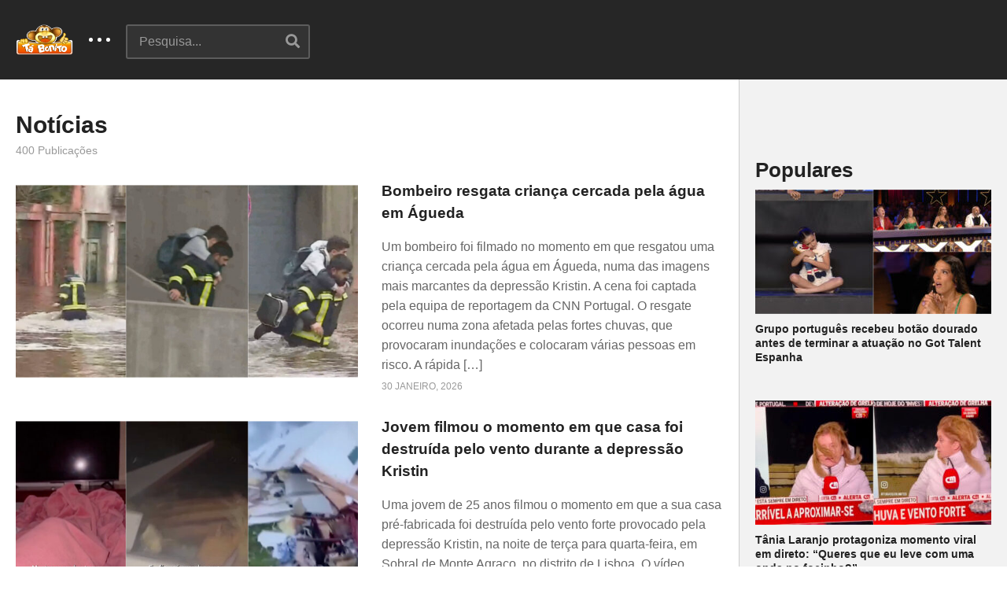

--- FILE ---
content_type: text/html; charset=UTF-8
request_url: https://tabonito.com/category/noticias/
body_size: 54420
content:
<!DOCTYPE html>
<!--[if IE 7]>
<html class="ie ie7" lang="pt-PT">
<![endif]-->
<!--[if IE 8]>
<html class="ie ie8" lang="pt-PT">
<![endif]-->
<!--[if !(IE 7) | !(IE 8)  ]>-->
<html lang="pt-PT">
<!--<![endif]--><head>
<meta charset="UTF-8">
<meta name="viewport" content="width=device-width, initial-scale=1">
<link rel="profile" href="https://gmpg.org/xfn/11">
<link rel="pingback" href="https://tabonito.com/xmlrpc.php">
<meta name="description" content="A divertir a Internet desde 2010, o Tá Bonito é um site português de entretenimento, que é atualizado diariamente com os vídeos e conteúdos mais loucos do momento. Tudo começou com uma simples página no Facebook que para nossa grande surpresa tornou-se um fenómeno nacional em poucos meses."/><meta name='robots' content='index, follow, max-image-preview:large, max-snippet:-1, max-video-preview:-1' />
	<style>img:is([sizes="auto" i], [sizes^="auto," i]) { contain-intrinsic-size: 3000px 1500px }</style>
	
	<!-- This site is optimized with the Yoast SEO plugin v25.2 - https://yoast.com/wordpress/plugins/seo/ -->
	<title>Notícias - Tá Bonito</title>
	<link rel="canonical" href="https://tabonito.com/category/noticias/" />
	<link rel="next" href="https://tabonito.com/category/noticias/page/2/" />
	<meta property="og:locale" content="pt_PT" />
	<meta property="og:type" content="article" />
	<meta property="og:title" content="Notícias - Tá Bonito" />
	<meta property="og:url" content="https://tabonito.com/category/noticias/" />
	<meta property="og:site_name" content="Tá Bonito" />
	<meta property="og:image" content="https://tabonito.com/wp-content/uploads/2016/05/logoTaBonito2x.png" />
	<meta property="og:image:width" content="3000" />
	<meta property="og:image:height" content="2250" />
	<meta property="og:image:type" content="image/png" />
	<script type="application/ld+json" class="yoast-schema-graph">{"@context":"https://schema.org","@graph":[{"@type":"CollectionPage","@id":"https://tabonito.com/category/noticias/","url":"https://tabonito.com/category/noticias/","name":"Notícias - Tá Bonito","isPartOf":{"@id":"https://tabonito.com/#website"},"primaryImageOfPage":{"@id":"https://tabonito.com/category/noticias/#primaryimage"},"image":{"@id":"https://tabonito.com/category/noticias/#primaryimage"},"thumbnailUrl":"https://tabonito.com/wp-content/uploads/2026/01/Bombeiro-resgata-crianca-cercada-pela-agua-em-Agueda.jpg","breadcrumb":{"@id":"https://tabonito.com/category/noticias/#breadcrumb"},"inLanguage":"pt-PT"},{"@type":"ImageObject","inLanguage":"pt-PT","@id":"https://tabonito.com/category/noticias/#primaryimage","url":"https://tabonito.com/wp-content/uploads/2026/01/Bombeiro-resgata-crianca-cercada-pela-agua-em-Agueda.jpg","contentUrl":"https://tabonito.com/wp-content/uploads/2026/01/Bombeiro-resgata-crianca-cercada-pela-agua-em-Agueda.jpg","width":1200,"height":630},{"@type":"BreadcrumbList","@id":"https://tabonito.com/category/noticias/#breadcrumb","itemListElement":[{"@type":"ListItem","position":1,"name":"Home","item":"https://tabonito.com/"},{"@type":"ListItem","position":2,"name":"Notícias"}]},{"@type":"WebSite","@id":"https://tabonito.com/#website","url":"https://tabonito.com/","name":"Tá Bonito","description":"A divertir a Internet desde 2010, o Tá Bonito é um site português de entretenimento, que é atualizado diariamente com os vídeos e conteúdos mais loucos do momento. Tudo começou com uma simples página no Facebook que para nossa grande surpresa tornou-se um fenómeno nacional em poucos meses.","publisher":{"@id":"https://tabonito.com/#organization"},"potentialAction":[{"@type":"SearchAction","target":{"@type":"EntryPoint","urlTemplate":"https://tabonito.com/?s={search_term_string}"},"query-input":{"@type":"PropertyValueSpecification","valueRequired":true,"valueName":"search_term_string"}}],"inLanguage":"pt-PT"},{"@type":"Organization","@id":"https://tabonito.com/#organization","name":"Tá Bonito","url":"https://tabonito.com/","logo":{"@type":"ImageObject","inLanguage":"pt-PT","@id":"https://tabonito.com/#/schema/logo/image/","url":"https://tabonito.com/wp-content/uploads/2016/05/tabonito_logo.png","contentUrl":"https://tabonito.com/wp-content/uploads/2016/05/tabonito_logo.png","width":247,"height":136,"caption":"Tá Bonito"},"image":{"@id":"https://tabonito.com/#/schema/logo/image/"},"sameAs":["https://www.facebook.com/tabonitofas","https://x.com/tabonitopt","https://www.instagram.com/ta.bonito/"]}]}</script>
	<!-- / Yoast SEO plugin. -->


<link rel="alternate" type="application/rss+xml" title="Tá Bonito &raquo; Feed" href="https://tabonito.com/feed/" />
<script type="text/javascript" id="wpp-js" src="https://tabonito.com/wp-content/plugins/wordpress-popular-posts/assets/js/wpp.min.js?ver=7.3.3" data-sampling="1" data-sampling-rate="100" data-api-url="https://tabonito.com/wp-json/wordpress-popular-posts" data-post-id="0" data-token="fd5123aa1e" data-lang="0" data-debug="0"></script>
<link rel="alternate" type="application/rss+xml" title="Feed de categorias Tá Bonito &raquo; Notícias" href="https://tabonito.com/category/noticias/feed/" />
<script type="text/javascript">
/* <![CDATA[ */
window._wpemojiSettings = {"baseUrl":"https:\/\/s.w.org\/images\/core\/emoji\/16.0.1\/72x72\/","ext":".png","svgUrl":"https:\/\/s.w.org\/images\/core\/emoji\/16.0.1\/svg\/","svgExt":".svg","source":{"concatemoji":"https:\/\/tabonito.com\/wp-includes\/js\/wp-emoji-release.min.js?ver=155d9496d935fc985a127aeeb7a20456"}};
/*! This file is auto-generated */
!function(s,n){var o,i,e;function c(e){try{var t={supportTests:e,timestamp:(new Date).valueOf()};sessionStorage.setItem(o,JSON.stringify(t))}catch(e){}}function p(e,t,n){e.clearRect(0,0,e.canvas.width,e.canvas.height),e.fillText(t,0,0);var t=new Uint32Array(e.getImageData(0,0,e.canvas.width,e.canvas.height).data),a=(e.clearRect(0,0,e.canvas.width,e.canvas.height),e.fillText(n,0,0),new Uint32Array(e.getImageData(0,0,e.canvas.width,e.canvas.height).data));return t.every(function(e,t){return e===a[t]})}function u(e,t){e.clearRect(0,0,e.canvas.width,e.canvas.height),e.fillText(t,0,0);for(var n=e.getImageData(16,16,1,1),a=0;a<n.data.length;a++)if(0!==n.data[a])return!1;return!0}function f(e,t,n,a){switch(t){case"flag":return n(e,"\ud83c\udff3\ufe0f\u200d\u26a7\ufe0f","\ud83c\udff3\ufe0f\u200b\u26a7\ufe0f")?!1:!n(e,"\ud83c\udde8\ud83c\uddf6","\ud83c\udde8\u200b\ud83c\uddf6")&&!n(e,"\ud83c\udff4\udb40\udc67\udb40\udc62\udb40\udc65\udb40\udc6e\udb40\udc67\udb40\udc7f","\ud83c\udff4\u200b\udb40\udc67\u200b\udb40\udc62\u200b\udb40\udc65\u200b\udb40\udc6e\u200b\udb40\udc67\u200b\udb40\udc7f");case"emoji":return!a(e,"\ud83e\udedf")}return!1}function g(e,t,n,a){var r="undefined"!=typeof WorkerGlobalScope&&self instanceof WorkerGlobalScope?new OffscreenCanvas(300,150):s.createElement("canvas"),o=r.getContext("2d",{willReadFrequently:!0}),i=(o.textBaseline="top",o.font="600 32px Arial",{});return e.forEach(function(e){i[e]=t(o,e,n,a)}),i}function t(e){var t=s.createElement("script");t.src=e,t.defer=!0,s.head.appendChild(t)}"undefined"!=typeof Promise&&(o="wpEmojiSettingsSupports",i=["flag","emoji"],n.supports={everything:!0,everythingExceptFlag:!0},e=new Promise(function(e){s.addEventListener("DOMContentLoaded",e,{once:!0})}),new Promise(function(t){var n=function(){try{var e=JSON.parse(sessionStorage.getItem(o));if("object"==typeof e&&"number"==typeof e.timestamp&&(new Date).valueOf()<e.timestamp+604800&&"object"==typeof e.supportTests)return e.supportTests}catch(e){}return null}();if(!n){if("undefined"!=typeof Worker&&"undefined"!=typeof OffscreenCanvas&&"undefined"!=typeof URL&&URL.createObjectURL&&"undefined"!=typeof Blob)try{var e="postMessage("+g.toString()+"("+[JSON.stringify(i),f.toString(),p.toString(),u.toString()].join(",")+"));",a=new Blob([e],{type:"text/javascript"}),r=new Worker(URL.createObjectURL(a),{name:"wpTestEmojiSupports"});return void(r.onmessage=function(e){c(n=e.data),r.terminate(),t(n)})}catch(e){}c(n=g(i,f,p,u))}t(n)}).then(function(e){for(var t in e)n.supports[t]=e[t],n.supports.everything=n.supports.everything&&n.supports[t],"flag"!==t&&(n.supports.everythingExceptFlag=n.supports.everythingExceptFlag&&n.supports[t]);n.supports.everythingExceptFlag=n.supports.everythingExceptFlag&&!n.supports.flag,n.DOMReady=!1,n.readyCallback=function(){n.DOMReady=!0}}).then(function(){return e}).then(function(){var e;n.supports.everything||(n.readyCallback(),(e=n.source||{}).concatemoji?t(e.concatemoji):e.wpemoji&&e.twemoji&&(t(e.twemoji),t(e.wpemoji)))}))}((window,document),window._wpemojiSettings);
/* ]]> */
</script>

<style id='wp-emoji-styles-inline-css' type='text/css'>

	img.wp-smiley, img.emoji {
		display: inline !important;
		border: none !important;
		box-shadow: none !important;
		height: 1em !important;
		width: 1em !important;
		margin: 0 0.07em !important;
		vertical-align: -0.1em !important;
		background: none !important;
		padding: 0 !important;
	}
</style>
<link rel='stylesheet' id='wp-block-library-css' href='https://tabonito.com/wp-includes/css/dist/block-library/style.min.css?ver=155d9496d935fc985a127aeeb7a20456' type='text/css' media='all' />
<style id='classic-theme-styles-inline-css' type='text/css'>
/*! This file is auto-generated */
.wp-block-button__link{color:#fff;background-color:#32373c;border-radius:9999px;box-shadow:none;text-decoration:none;padding:calc(.667em + 2px) calc(1.333em + 2px);font-size:1.125em}.wp-block-file__button{background:#32373c;color:#fff;text-decoration:none}
</style>
<link rel='stylesheet' id='wpzoom-social-icons-block-style-css' href='https://tabonito.com/wp-content/plugins/social-icons-widget-by-wpzoom/block/dist/style-wpzoom-social-icons.css?ver=4.5.1' type='text/css' media='all' />
<style id='global-styles-inline-css' type='text/css'>
:root{--wp--preset--aspect-ratio--square: 1;--wp--preset--aspect-ratio--4-3: 4/3;--wp--preset--aspect-ratio--3-4: 3/4;--wp--preset--aspect-ratio--3-2: 3/2;--wp--preset--aspect-ratio--2-3: 2/3;--wp--preset--aspect-ratio--16-9: 16/9;--wp--preset--aspect-ratio--9-16: 9/16;--wp--preset--color--black: #000000;--wp--preset--color--cyan-bluish-gray: #abb8c3;--wp--preset--color--white: #ffffff;--wp--preset--color--pale-pink: #f78da7;--wp--preset--color--vivid-red: #cf2e2e;--wp--preset--color--luminous-vivid-orange: #ff6900;--wp--preset--color--luminous-vivid-amber: #fcb900;--wp--preset--color--light-green-cyan: #7bdcb5;--wp--preset--color--vivid-green-cyan: #00d084;--wp--preset--color--pale-cyan-blue: #8ed1fc;--wp--preset--color--vivid-cyan-blue: #0693e3;--wp--preset--color--vivid-purple: #9b51e0;--wp--preset--gradient--vivid-cyan-blue-to-vivid-purple: linear-gradient(135deg,rgba(6,147,227,1) 0%,rgb(155,81,224) 100%);--wp--preset--gradient--light-green-cyan-to-vivid-green-cyan: linear-gradient(135deg,rgb(122,220,180) 0%,rgb(0,208,130) 100%);--wp--preset--gradient--luminous-vivid-amber-to-luminous-vivid-orange: linear-gradient(135deg,rgba(252,185,0,1) 0%,rgba(255,105,0,1) 100%);--wp--preset--gradient--luminous-vivid-orange-to-vivid-red: linear-gradient(135deg,rgba(255,105,0,1) 0%,rgb(207,46,46) 100%);--wp--preset--gradient--very-light-gray-to-cyan-bluish-gray: linear-gradient(135deg,rgb(238,238,238) 0%,rgb(169,184,195) 100%);--wp--preset--gradient--cool-to-warm-spectrum: linear-gradient(135deg,rgb(74,234,220) 0%,rgb(151,120,209) 20%,rgb(207,42,186) 40%,rgb(238,44,130) 60%,rgb(251,105,98) 80%,rgb(254,248,76) 100%);--wp--preset--gradient--blush-light-purple: linear-gradient(135deg,rgb(255,206,236) 0%,rgb(152,150,240) 100%);--wp--preset--gradient--blush-bordeaux: linear-gradient(135deg,rgb(254,205,165) 0%,rgb(254,45,45) 50%,rgb(107,0,62) 100%);--wp--preset--gradient--luminous-dusk: linear-gradient(135deg,rgb(255,203,112) 0%,rgb(199,81,192) 50%,rgb(65,88,208) 100%);--wp--preset--gradient--pale-ocean: linear-gradient(135deg,rgb(255,245,203) 0%,rgb(182,227,212) 50%,rgb(51,167,181) 100%);--wp--preset--gradient--electric-grass: linear-gradient(135deg,rgb(202,248,128) 0%,rgb(113,206,126) 100%);--wp--preset--gradient--midnight: linear-gradient(135deg,rgb(2,3,129) 0%,rgb(40,116,252) 100%);--wp--preset--font-size--small: 13px;--wp--preset--font-size--medium: 20px;--wp--preset--font-size--large: 36px;--wp--preset--font-size--x-large: 42px;--wp--preset--spacing--20: 0.44rem;--wp--preset--spacing--30: 0.67rem;--wp--preset--spacing--40: 1rem;--wp--preset--spacing--50: 1.5rem;--wp--preset--spacing--60: 2.25rem;--wp--preset--spacing--70: 3.38rem;--wp--preset--spacing--80: 5.06rem;--wp--preset--shadow--natural: 6px 6px 9px rgba(0, 0, 0, 0.2);--wp--preset--shadow--deep: 12px 12px 50px rgba(0, 0, 0, 0.4);--wp--preset--shadow--sharp: 6px 6px 0px rgba(0, 0, 0, 0.2);--wp--preset--shadow--outlined: 6px 6px 0px -3px rgba(255, 255, 255, 1), 6px 6px rgba(0, 0, 0, 1);--wp--preset--shadow--crisp: 6px 6px 0px rgba(0, 0, 0, 1);}:where(.is-layout-flex){gap: 0.5em;}:where(.is-layout-grid){gap: 0.5em;}body .is-layout-flex{display: flex;}.is-layout-flex{flex-wrap: wrap;align-items: center;}.is-layout-flex > :is(*, div){margin: 0;}body .is-layout-grid{display: grid;}.is-layout-grid > :is(*, div){margin: 0;}:where(.wp-block-columns.is-layout-flex){gap: 2em;}:where(.wp-block-columns.is-layout-grid){gap: 2em;}:where(.wp-block-post-template.is-layout-flex){gap: 1.25em;}:where(.wp-block-post-template.is-layout-grid){gap: 1.25em;}.has-black-color{color: var(--wp--preset--color--black) !important;}.has-cyan-bluish-gray-color{color: var(--wp--preset--color--cyan-bluish-gray) !important;}.has-white-color{color: var(--wp--preset--color--white) !important;}.has-pale-pink-color{color: var(--wp--preset--color--pale-pink) !important;}.has-vivid-red-color{color: var(--wp--preset--color--vivid-red) !important;}.has-luminous-vivid-orange-color{color: var(--wp--preset--color--luminous-vivid-orange) !important;}.has-luminous-vivid-amber-color{color: var(--wp--preset--color--luminous-vivid-amber) !important;}.has-light-green-cyan-color{color: var(--wp--preset--color--light-green-cyan) !important;}.has-vivid-green-cyan-color{color: var(--wp--preset--color--vivid-green-cyan) !important;}.has-pale-cyan-blue-color{color: var(--wp--preset--color--pale-cyan-blue) !important;}.has-vivid-cyan-blue-color{color: var(--wp--preset--color--vivid-cyan-blue) !important;}.has-vivid-purple-color{color: var(--wp--preset--color--vivid-purple) !important;}.has-black-background-color{background-color: var(--wp--preset--color--black) !important;}.has-cyan-bluish-gray-background-color{background-color: var(--wp--preset--color--cyan-bluish-gray) !important;}.has-white-background-color{background-color: var(--wp--preset--color--white) !important;}.has-pale-pink-background-color{background-color: var(--wp--preset--color--pale-pink) !important;}.has-vivid-red-background-color{background-color: var(--wp--preset--color--vivid-red) !important;}.has-luminous-vivid-orange-background-color{background-color: var(--wp--preset--color--luminous-vivid-orange) !important;}.has-luminous-vivid-amber-background-color{background-color: var(--wp--preset--color--luminous-vivid-amber) !important;}.has-light-green-cyan-background-color{background-color: var(--wp--preset--color--light-green-cyan) !important;}.has-vivid-green-cyan-background-color{background-color: var(--wp--preset--color--vivid-green-cyan) !important;}.has-pale-cyan-blue-background-color{background-color: var(--wp--preset--color--pale-cyan-blue) !important;}.has-vivid-cyan-blue-background-color{background-color: var(--wp--preset--color--vivid-cyan-blue) !important;}.has-vivid-purple-background-color{background-color: var(--wp--preset--color--vivid-purple) !important;}.has-black-border-color{border-color: var(--wp--preset--color--black) !important;}.has-cyan-bluish-gray-border-color{border-color: var(--wp--preset--color--cyan-bluish-gray) !important;}.has-white-border-color{border-color: var(--wp--preset--color--white) !important;}.has-pale-pink-border-color{border-color: var(--wp--preset--color--pale-pink) !important;}.has-vivid-red-border-color{border-color: var(--wp--preset--color--vivid-red) !important;}.has-luminous-vivid-orange-border-color{border-color: var(--wp--preset--color--luminous-vivid-orange) !important;}.has-luminous-vivid-amber-border-color{border-color: var(--wp--preset--color--luminous-vivid-amber) !important;}.has-light-green-cyan-border-color{border-color: var(--wp--preset--color--light-green-cyan) !important;}.has-vivid-green-cyan-border-color{border-color: var(--wp--preset--color--vivid-green-cyan) !important;}.has-pale-cyan-blue-border-color{border-color: var(--wp--preset--color--pale-cyan-blue) !important;}.has-vivid-cyan-blue-border-color{border-color: var(--wp--preset--color--vivid-cyan-blue) !important;}.has-vivid-purple-border-color{border-color: var(--wp--preset--color--vivid-purple) !important;}.has-vivid-cyan-blue-to-vivid-purple-gradient-background{background: var(--wp--preset--gradient--vivid-cyan-blue-to-vivid-purple) !important;}.has-light-green-cyan-to-vivid-green-cyan-gradient-background{background: var(--wp--preset--gradient--light-green-cyan-to-vivid-green-cyan) !important;}.has-luminous-vivid-amber-to-luminous-vivid-orange-gradient-background{background: var(--wp--preset--gradient--luminous-vivid-amber-to-luminous-vivid-orange) !important;}.has-luminous-vivid-orange-to-vivid-red-gradient-background{background: var(--wp--preset--gradient--luminous-vivid-orange-to-vivid-red) !important;}.has-very-light-gray-to-cyan-bluish-gray-gradient-background{background: var(--wp--preset--gradient--very-light-gray-to-cyan-bluish-gray) !important;}.has-cool-to-warm-spectrum-gradient-background{background: var(--wp--preset--gradient--cool-to-warm-spectrum) !important;}.has-blush-light-purple-gradient-background{background: var(--wp--preset--gradient--blush-light-purple) !important;}.has-blush-bordeaux-gradient-background{background: var(--wp--preset--gradient--blush-bordeaux) !important;}.has-luminous-dusk-gradient-background{background: var(--wp--preset--gradient--luminous-dusk) !important;}.has-pale-ocean-gradient-background{background: var(--wp--preset--gradient--pale-ocean) !important;}.has-electric-grass-gradient-background{background: var(--wp--preset--gradient--electric-grass) !important;}.has-midnight-gradient-background{background: var(--wp--preset--gradient--midnight) !important;}.has-small-font-size{font-size: var(--wp--preset--font-size--small) !important;}.has-medium-font-size{font-size: var(--wp--preset--font-size--medium) !important;}.has-large-font-size{font-size: var(--wp--preset--font-size--large) !important;}.has-x-large-font-size{font-size: var(--wp--preset--font-size--x-large) !important;}
:where(.wp-block-post-template.is-layout-flex){gap: 1.25em;}:where(.wp-block-post-template.is-layout-grid){gap: 1.25em;}
:where(.wp-block-columns.is-layout-flex){gap: 2em;}:where(.wp-block-columns.is-layout-grid){gap: 2em;}
:root :where(.wp-block-pullquote){font-size: 1.5em;line-height: 1.6;}
</style>
<link rel='stylesheet' id='easy-tab-css' href='https://tabonito.com/wp-content/plugins/easy-tab/tab.css?ver=155d9496d935fc985a127aeeb7a20456' type='text/css' media='all' />
<link rel='stylesheet' id='gn-frontend-gnfollow-style-css' href='https://tabonito.com/wp-content/plugins/gn-publisher/assets/css/gn-frontend-gnfollow.min.css?ver=1.5.22' type='text/css' media='all' />
<link rel='stylesheet' id='wordpress-popular-posts-css-css' href='https://tabonito.com/wp-content/plugins/wordpress-popular-posts/assets/css/wpp.css?ver=7.3.3' type='text/css' media='all' />
<link rel='stylesheet' id='font-awesome-2-css' href='https://tabonito.com/wp-content/themes/tabonito/css/font-awesome/css/font-awesome.min.css?ver=5.0.6' type='text/css' media='all' />
<link rel='stylesheet' id='slick-css' href='https://tabonito.com/wp-content/themes/tabonito/css/slick.css?ver=155d9496d935fc985a127aeeb7a20456' type='text/css' media='all' />
<link rel='stylesheet' id='malihu-scroll-css' href='https://tabonito.com/wp-content/themes/tabonito/css/jquery.mCustomScrollbar.min.css?ver=155d9496d935fc985a127aeeb7a20456' type='text/css' media='all' />
<link rel='stylesheet' id='videopro-style-css' href='https://tabonito.com/wp-content/themes/tabonito/style.css?ver=155d9496d935fc985a127aeeb7a20456' type='text/css' media='all' />
<link rel='stylesheet' id='videopro-membership-css' href='https://tabonito.com/wp-content/themes/tabonito/css/membership.css?ver=155d9496d935fc985a127aeeb7a20456' type='text/css' media='all' />
<link rel='stylesheet' id='cactus-video-css-css' href='https://tabonito.com/wp-content/plugins/cactus-video/css/main.css?ver=155d9496d935fc985a127aeeb7a20456' type='text/css' media='all' />
<link rel='stylesheet' id='videopro-lightbox-style-css' href='https://tabonito.com/wp-content/plugins/cactus-video/js/lightbox/lightbox.css?ver=155d9496d935fc985a127aeeb7a20456' type='text/css' media='all' />
<link rel='stylesheet' id='wpzoom-social-icons-socicon-css' href='https://tabonito.com/wp-content/plugins/social-icons-widget-by-wpzoom/assets/css/wpzoom-socicon.css?ver=1748631549' type='text/css' media='all' />
<link rel='stylesheet' id='wpzoom-social-icons-genericons-css' href='https://tabonito.com/wp-content/plugins/social-icons-widget-by-wpzoom/assets/css/genericons.css?ver=1748631549' type='text/css' media='all' />
<link rel='stylesheet' id='wpzoom-social-icons-academicons-css' href='https://tabonito.com/wp-content/plugins/social-icons-widget-by-wpzoom/assets/css/academicons.min.css?ver=1748631549' type='text/css' media='all' />
<link rel='stylesheet' id='wpzoom-social-icons-font-awesome-3-css' href='https://tabonito.com/wp-content/plugins/social-icons-widget-by-wpzoom/assets/css/font-awesome-3.min.css?ver=1748631549' type='text/css' media='all' />
<link rel='stylesheet' id='dashicons-css' href='https://tabonito.com/wp-includes/css/dashicons.min.css?ver=155d9496d935fc985a127aeeb7a20456' type='text/css' media='all' />
<link rel='stylesheet' id='wpzoom-social-icons-styles-css' href='https://tabonito.com/wp-content/plugins/social-icons-widget-by-wpzoom/assets/css/wpzoom-social-icons-styles.css?ver=1748631549' type='text/css' media='all' />
<link rel='stylesheet' id='heateor_sss_frontend_css-css' href='https://tabonito.com/wp-content/plugins/sassy-social-share/public/css/sassy-social-share-public.css?ver=3.3.75' type='text/css' media='all' />
<style id='heateor_sss_frontend_css-inline-css' type='text/css'>
.heateor_sss_button_instagram span.heateor_sss_svg,a.heateor_sss_instagram span.heateor_sss_svg{background:radial-gradient(circle at 30% 107%,#fdf497 0,#fdf497 5%,#fd5949 45%,#d6249f 60%,#285aeb 90%)}.heateor_sss_horizontal_sharing .heateor_sss_svg,.heateor_sss_standard_follow_icons_container .heateor_sss_svg{color:#fff;border-width:0px;border-style:solid;border-color:transparent}.heateor_sss_horizontal_sharing .heateorSssTCBackground{color:#666}.heateor_sss_horizontal_sharing span.heateor_sss_svg:hover,.heateor_sss_standard_follow_icons_container span.heateor_sss_svg:hover{border-color:transparent;}.heateor_sss_vertical_sharing span.heateor_sss_svg,.heateor_sss_floating_follow_icons_container span.heateor_sss_svg{color:#fff;border-width:0px;border-style:solid;border-color:transparent;}.heateor_sss_vertical_sharing .heateorSssTCBackground{color:#666;}.heateor_sss_vertical_sharing span.heateor_sss_svg:hover,.heateor_sss_floating_follow_icons_container span.heateor_sss_svg:hover{border-color:transparent;}@media screen and (max-width:783px) {.heateor_sss_vertical_sharing{display:none!important}}div.heateor_sss_sharing_title{text-align:center}div.heateor_sss_sharing_ul{width:100%;text-align:center;}div.heateor_sss_horizontal_sharing div.heateor_sss_sharing_ul a{float:none!important;display:inline-block;}
</style>
<link rel='stylesheet' id='ct-priority-nav-css' href='https://tabonito.com/wp-content/plugins/videopro-shortcodes/shortcodes/js/priority-nav/priority-nav-core.css?ver=155d9496d935fc985a127aeeb7a20456' type='text/css' media='all' />
<link rel='stylesheet' id='ct_shortcode_style-css' href='https://tabonito.com/wp-content/plugins/videopro-shortcodes/shortcodes/css/shortcode.css?ver=1.0' type='text/css' media='all' />
<style id='ct_shortcode_style-inline-css' type='text/css'>
@media only screen and (-webkit-min-device-pixel-ratio: 2),(min-resolution: 192dpi) {
					/* Retina Logo */
					.primary-header .cactus-logo.navigation-font a{background:url(https://tabonito.com/wp-content/uploads/2016/05/tabonito_logo-2.png) no-repeat center; background-size:contain;}
					.primary-header .cactus-logo.navigation-font a img{ opacity:0; visibility:hidden}
				}img.gform_ajax_spinner{background:url(https://tabonito.com/wp-content/themes/tabonito/images/ajax-loader.gif);}.bg-m-color-1, .btn-default.bt-style-1:visited:not(:hover), button.bt-style-1:visited:not(:hover), input[type=button].bt-style-1:visited:not(:hover), input[type=submit].bt-style-1:visited:not(:hover), .btn-default.subscribe, .cactus-nav-style-3 .cactus-only-main-menu .cactus-main-menu > ul > li:hover > a:after, .cactus-nav-style-5 .cactus-open-left-sidebar.right-logo.cactus-main-menu > ul > li > a.active > span, .ct-sub-w-title, .slider-toolbar-carousel .cactus-listing-config.style-2 .cactus-post-item.active .entry-content:before, .cactus-post-format-playlist .cactus-post-item.active:after, .channel-menu .channel-menu-item.active a:after, .easy-tab .tabs > li.active > a:after, .body-content .vc_tta.vc_general .vc_tta-tab.vc_active:after, .submitModal .textwidget .wpcf7 input[type="submit"]:not(:hover), .comming-soon-wrapper .wpcf7-form input[type="submit"]:not(:hover), #body-wrap .comming-soon-wrapper .gform_wrapper .gform_footer input.button:not(:hover), #body-wrap .comming-soon-wrapper .gform_wrapper .gform_footer input[type=submit]:not(:hover), .ct-shortcode-sliderv3.sliderv10 .slick-dots > li > button:hover, .ct-shortcode-sliderv3.sliderv10 .slick-dots > li.slick-active > button, .tab-control a.active:after, .ct-shortcode-sliderv3.sliderv8 .cactus-post-item.active:after, .btn-default.bt-style-1:not(:hover), button.bt-style-1:not(:hover), input[type=button].bt-style-1:not(:hover), input[type=submit].bt-style-1:not(:hover), .btn-default.bt-style-1:visited:not(:hover), button.bt-style-1:visited:not(:hover), input[type=button].bt-style-1:visited:not(:hover), input[type=submit].bt-style-1:visited:not(:hover),.cactus-nav-style-3 .cactus-only-main-menu .cactus-main-menu > ul > li.current-menu-ancestor > a:after, .cactus-nav-style-3 .cactus-only-main-menu .cactus-main-menu > ul > li.current-menu-item > a:after, .cactus-nav-style-3 .cactus-only-main-menu .cactus-main-menu > ul > li:hover > a:after,.item-review:before,.star-rating-block:before, .cactus-header-search-form .widget-asf .searchtext .suggestion ul li.active a,.cactus-header-search-form .widget-asf .searchtext .suggestion ul li a:hover, .btn-watch-later.added, #video_thumbnail_image .ct-icon-video.animated{background-color:#f89e1a;}.m-color-1, body .wpcf7-response-output.wpcf7-mail-sent-ok, #body-wrap .gform_wrapper .validation_message,.item-review .box-text .score,.star-rating-block .rating-summary-block .rating-stars, .tml-profile-page .menu-items a.active {color:#f89e1a;} .border-m-color-1, .cactus-main-menu > ul > li > ul li:first-child, .slider-toolbar-carousel .cactus-listing-config.style-2 .cactus-post-item.active .entry-content .picture-content > a:before {border-color:#f89e1a}.svg-loading svg path, .svg-loading svg rect {fill:#f89e1a;}body,.tooltip,.content-font,.gallery-item,.cactus-nav-left > *:not(.navigation-font),.cactus-nav-right > *:not(.navigation-font),footer .cactus-container > .cactus-row > *,.cactus-listing-config.style-2 .cactus-post-item,footer .footer-info .link #menu-footer-menu li,.style-widget-popular-post.style-casting .cactus-post-item > .entry-content > *,.comments-area .comment-author > *,.submitModal .cat > .row > *,.login-to-vote .login-msg,.ct-shortcode-iconbox > *,.ct-shortcode-iconbox.style-2 > *,.ct-shortcode-promo.style-2 > *,.widget-asf .searchtext .suggestion,.wp-pagenavi > *,.cat-listing li{font-size:16px;}@media(max-width:1024px){.cactus-sidebar.ct-medium > .cactus-sidebar-content > *, .no-results.not-found .page-content{font-size:16px;}}@media(max-width:767px){#header-navigation .cactus-nav-control .cactus-header-search-form form input:not([type="submit"]),#header-navigation .cactus-nav-control .cactus-header-search-form form input:not([type="submit"]):focus{font-size:18px;}}.body-content figure.wp-caption .wp-caption-text,.comments-area .comment-awaiting-moderation,.submitModal .modal-body .wpcf7-form .note,#asf-search-filters > .filter-item,#asf-search-filters > .filter-item.tags-items > *,#asf-search-filters > .active-filter-items > *,.cactus-tooltip .tooltip-info{font-size:14px;}h1,.h1,.star-rating-block .rating-summary-block .rating-stars .point {font-size:30px}h2,.h2 {font-size:26px}h3,.h3 {font-size:23px}h4,.h4 {font-size:19px}h5,.h5 {font-size:17px}h6,.h6 {font-size:15px}#asf-search-filters > .filter-item .filter-heading,.widget_tag_cloud .tagcloud a[class*="tag-link-"]{font-size:13px}h3.font-size-2,h4.font-size-2,.cactus-point,.cactus-main-menu .dropdown-mega .channel-content .row .content-item .video-item .item-head h3,.cactus-main-menu .dropdown-mega .sub-menu-box-grid .columns li ul li.menu-item a,.cactus-listing-config.style-2 .cactus-post-item > .entry-content .cactus-post-title,.paging-navigation .nav-next a,.ct-series .series-content .series-content-row .series-content-item:last-child > * a,.body-content .vc_tta.vc_general .vc_tta-panel-title > a,.widget_categories li,.widget_meta li,.widget_archive li,.widget_recent_entries li,.widget_recent_comments li,.widget_pages li,.widget_nav_menu li,.widget_calendar caption,.btn-default:not(.video-tb),button,input[type=button],input[type=submit],.btn-default:visited,button:visited,input[type=button]:visited,input[type=submit]:visited,.ct-shortcode-sliderv3.sliderv8.slider11 .cactus-listing-config.style-2 .cactus-post-item > .entry-content .cactus-post-title,.widget_mostlikedpostswidget li,.widget_recentlylikedpostswidget li,.widget_widget_tptn_pop li{font-size:15px}@media(max-width:767px){.channel-banner .channel-banner-content .channel-title h1{font-size:15px;}}h3.font-size-3,.cactus-sidebar:not(.ct-medium) .widget .widget-title,.widget.style-4 .widget-inner .widget-title,.slider-toolbar-carousel .cactus-listing-config.style-2 .cactus-post-item > .entry-content .cactus-post-title,.easy-tab .tabs > li > a,.easy-tab .tabs > li.active > a,.body-content .vc_tta.vc_general .vc_tta-tab > a,.ct-shortcode-sliderv3.sliderv8 .cactus-listing-config.style-2 .cactus-post-item > .entry-content .cactus-post-title,.cactus-contents-block.style-3 .cactus-listing-config.style-2 .cactus-post-item > .entry-content .cactus-post-title, .cactus-contents-block.style-8 .cactus-listing-config.style-2 .cactus-post-item > .entry-content .cactus-post-title,.item-review .box-progress h5,.star-rating-block .criteria-title,.item-review .box-progress h5 .score{font-size:17px}h3.font-size-4,.cactus-main-menu .dropdown-mega .sub-menu-box-grid .columns li ul li.header,.cactus-contents-block.style-2 .cactus-listing-config.style-2 .cactus-post-item > .entry-content .cactus-post-title,.comments-area .comment-reply-title,.comments-area .comments-title,.ct-shortcode-sliderv3 .cactus-listing-config.style-2 .cactus-post-item > .entry-content .cactus-post-title,.ct-shortcode-sliderv3.sliderv8.sliderv8-sub .cactus-listing-config.style-2 .cactus-post-item > .entry-content .cactus-post-title,.item-review h4,.star-rating-block .rating-title,.slider-title{font-size:23px}h2.font-size-5,h3.font-size-5{font-size:21px}blockquote,.cactus-listing-config.style-2.shortcode-contentbox .cactus-post-item > .entry-content .cactus-post-title,.comming-soon-wrapper h1{font-size:26px}@media(max-width:767px){.content-big-layout h2,.comming-soon-wrapper .countdown-time .countdown-amount{font-size:26px}}h3.font-size-7,.cactus-point.big{font-size:35px}.content-big-layout h2,.item-review .box-text .score{font-size:66px}.cactus-submit-video a{background-color:#0088cc !important;color:#FFFFFF !important;}.cactus-submit-video a:hover{background-color:#999999 !important;color:#FFFFFF !important;}
</style>
<link rel='preload' as='font'  id='wpzoom-social-icons-font-academicons-woff2-css' href='https://tabonito.com/wp-content/plugins/social-icons-widget-by-wpzoom/assets/font/academicons.woff2?v=1.9.2'  type='font/woff2' crossorigin />
<link rel='preload' as='font'  id='wpzoom-social-icons-font-fontawesome-3-woff2-css' href='https://tabonito.com/wp-content/plugins/social-icons-widget-by-wpzoom/assets/font/fontawesome-webfont.woff2?v=4.7.0'  type='font/woff2' crossorigin />
<link rel='preload' as='font'  id='wpzoom-social-icons-font-genericons-woff-css' href='https://tabonito.com/wp-content/plugins/social-icons-widget-by-wpzoom/assets/font/Genericons.woff'  type='font/woff' crossorigin />
<link rel='preload' as='font'  id='wpzoom-social-icons-font-socicon-woff2-css' href='https://tabonito.com/wp-content/plugins/social-icons-widget-by-wpzoom/assets/font/socicon.woff2?v=4.5.1'  type='font/woff2' crossorigin />
<script type="text/javascript" src="https://tabonito.com/wp-includes/js/jquery/jquery.min.js?ver=3.7.1" id="jquery-core-js"></script>
<script type="text/javascript" src="https://tabonito.com/wp-includes/js/jquery/jquery-migrate.min.js?ver=3.4.1" id="jquery-migrate-js"></script>
<script type="text/javascript" id="advance-search-js-extra">
/* <![CDATA[ */
var asf = {"ajaxurl":"https:\/\/tabonito.com\/wp-admin\/admin-ajax.php"};
/* ]]> */
</script>
<script type="text/javascript" src="https://tabonito.com/wp-content/plugins/advance-search-form/searchform.js?ver=155d9496d935fc985a127aeeb7a20456" id="advance-search-js"></script>
<script type="text/javascript" src="https://tabonito.com/wp-content/plugins/advance-search-form/jquery.mousewheel.js?ver=155d9496d935fc985a127aeeb7a20456" id="mousewheel-js"></script>
<script type="text/javascript" src="https://tabonito.com/wp-content/plugins/easy-tab/tab.js?ver=155d9496d935fc985a127aeeb7a20456" id="easy-tab-js"></script>
<script type="text/javascript" id="videopro-ajax-request-js-extra">
/* <![CDATA[ */
var cactus = {"ajaxurl":"https:\/\/tabonito.com\/wp-admin\/admin-ajax.php","video_pro_main_color":"#f89e1a","query_vars":{"category_name":"noticias","error":"","m":"","p":0,"post_parent":"","subpost":"","subpost_id":"","attachment":"","attachment_id":0,"name":"","pagename":"","page_id":0,"second":"","minute":"","hour":"","day":0,"monthnum":0,"year":0,"w":0,"tag":"","cat":738,"tag_id":"","author":"","author_name":"","feed":"","tb":"","paged":0,"meta_key":"","meta_value":"","preview":"","s":"","sentence":"","title":"","fields":"all","menu_order":"","embed":"","category__in":[],"category__not_in":[],"category__and":[],"post__in":[],"post__not_in":[],"post_name__in":[],"tag__in":[],"tag__not_in":[],"tag__and":[],"tag_slug__in":[],"tag_slug__and":[],"post_parent__in":[],"post_parent__not_in":[],"author__in":[],"author__not_in":[],"search_columns":[],"ignore_sticky_posts":false,"suppress_filters":false,"cache_results":true,"update_post_term_cache":true,"update_menu_item_cache":false,"lazy_load_term_meta":true,"update_post_meta_cache":true,"post_type":"","posts_per_page":15,"nopaging":false,"comments_per_page":"50","no_found_rows":false,"order":"DESC"},"current_url":"https:\/\/tabonito.com\/category\/noticias"};
/* ]]> */
</script>
<script type="text/javascript" src="https://tabonito.com/wp-content/themes/tabonito/js/ajax.js?ver=155d9496d935fc985a127aeeb7a20456" id="videopro-ajax-request-js"></script>
<script></script><link rel="https://api.w.org/" href="https://tabonito.com/wp-json/" /><link rel="alternate" title="JSON" type="application/json" href="https://tabonito.com/wp-json/wp/v2/categories/738" />
            <style id="wpp-loading-animation-styles">@-webkit-keyframes bgslide{from{background-position-x:0}to{background-position-x:-200%}}@keyframes bgslide{from{background-position-x:0}to{background-position-x:-200%}}.wpp-widget-block-placeholder,.wpp-shortcode-placeholder{margin:0 auto;width:60px;height:3px;background:#dd3737;background:linear-gradient(90deg,#dd3737 0%,#571313 10%,#dd3737 100%);background-size:200% auto;border-radius:3px;-webkit-animation:bgslide 1s infinite linear;animation:bgslide 1s infinite linear}</style>
            <meta name="generator" content="Powered by WPBakery Page Builder - drag and drop page builder for WordPress."/>
<link rel="icon" href="https://tabonito.com/wp-content/uploads/2018/11/cropped-favicon-3-32x32.png" sizes="32x32" />
<link rel="icon" href="https://tabonito.com/wp-content/uploads/2018/11/cropped-favicon-3-192x192.png" sizes="192x192" />
<link rel="apple-touch-icon" href="https://tabonito.com/wp-content/uploads/2018/11/cropped-favicon-3-180x180.png" />
<meta name="msapplication-TileImage" content="https://tabonito.com/wp-content/uploads/2018/11/cropped-favicon-3-270x270.png" />
<noscript><style> .wpb_animate_when_almost_visible { opacity: 1; }</style></noscript><style>
.ai-viewports                 {--ai: 1;}
.ai-viewport-3                { display: none !important;}
.ai-viewport-2                { display: none !important;}
.ai-viewport-1                { display: inherit !important;}
.ai-viewport-0                { display: none !important;}
@media (min-width: 768px) and (max-width: 979px) {
.ai-viewport-1                { display: none !important;}
.ai-viewport-2                { display: inherit !important;}
}
@media (max-width: 767px) {
.ai-viewport-1                { display: none !important;}
.ai-viewport-3                { display: inherit !important;}
}
</style>
<meta property="fb:app_id" content="164901112510138" />
<!-- Google tag (gtag.js) -->
<script async src="https://www.googletagmanager.com/gtag/js?id=G-HY6X4YG6L7"></script>
<script>
  window.dataLayer = window.dataLayer || [];
  function gtag(){dataLayer.push(arguments);}
  gtag('js', new Date());

  gtag('config', 'G-HY6X4YG6L7');
</script>
<!-- Google Tag Manager -->
<script>(function(w,d,s,l,i){w[l]=w[l]||[];w[l].push({'gtm.start':
new Date().getTime(),event:'gtm.js'});var f=d.getElementsByTagName(s)[0],
j=d.createElement(s),dl=l!='dataLayer'?'&l='+l:'';j.async=true;j.src=
'https://www.googletagmanager.com/gtm.js?id='+i+dl;f.parentNode.insertBefore(j,f);
})(window,document,'script','dataLayer','GTM-MXBZSS');</script>
<!-- End Google Tag Manager -->
<meta name="dailymotion-domain-verification" content="dmdj9df95yvxp0i48" />
<!-- Intro Mobile  
<script async='async' src='https://www.googletagservices.com/tag/js/gpt.js'></script>
<script>
  var googletag = googletag || {};
  googletag.cmd = googletag.cmd || [];
</script>
<script>
  googletag.cmd.push(function() {
    googletag.defineSlot('/19931362/tabonito.pt_webmobile', [1, 1], 'div-gpt-ad-1551914842799-0').addService(googletag.pubads());
    //googletag.pubads().enableSingleRequest();
    googletag.enableServices();
  });
</script> -->
<!-- Facebook Pixel Code -->
<script>
!function(f,b,e,v,n,t,s)
{if(f.fbq)return;n=f.fbq=function(){n.callMethod?
n.callMethod.apply(n,arguments):n.queue.push(arguments)};
if(!f._fbq)f._fbq=n;n.push=n;n.loaded=!0;n.version='2.0';
n.queue=[];t=b.createElement(e);t.async=!0;
t.src=v;s=b.getElementsByTagName(e)[0];
s.parentNode.insertBefore(t,s)}(window, document,'script',
'https://connect.facebook.net/en_US/fbevents.js');
fbq('init', '1416578471952221');
fbq('track', 'PageView');
</script>
<noscript><img height="1" width="1" style="display:none"
src="https://www.facebook.com/tr?id=1416578471952221&ev=PageView&noscript=1"
/></noscript>
<!-- End Facebook Pixel Code -->
<script async src="https://pagead2.googlesyndication.com/pagead/js/adsbygoogle.js?client=ca-pub-4132731324837747"
     crossorigin="anonymous"></script>
<!-- Google Ad Manager -->
<script async src="https://securepubads.g.doubleclick.net/tag/js/gpt.js"></script>
<script>
  window.googletag = window.googletag || {cmd: []};
  googletag.cmd.push(function() {
	googletag.defineSlot('/19931362/tabonito.pt_Geral_ATF_Center_300x250', [300, 250], 'div-gpt-ad-1692962899205-0').addService(googletag.pubads());
    googletag.pubads().enableSingleRequest();
    googletag.enableServices();
  });
</script>
</head>
<body class="archive category category-noticias category-738 wp-theme-tabonito enable-sticky-menu  behavior-up layout-fullwidth wpb-js-composer js-comp-ver-7.5 vc_responsive">
<!-- Google Tag Manager (noscript) -->
<noscript><iframe src="https://www.googletagmanager.com/ns.html?id=GTM-MXBZSS"
height="0" width="0" style="display:none;visibility:hidden"></iframe></noscript>
<!-- End Google Tag Manager (noscript) -->
<!-- /19931362/tabonito.pt_webmobile
<div id='div-gpt-ad-1564568998466-0' style='width: 1px; height: 1px;'>
  <script>
    googletag.cmd.push(function() { googletag.display('div-gpt-ad-1564568998466-0'); });
  </script>
</div> -->
<!-- Comentários Facebook -->
<div id="fb-root"></div>
<script async defer crossorigin="anonymous" src="https://connect.facebook.net/pt_PT/sdk.js#xfbml=1&version=v12.0&appId=164901112510138&autoLogAppEvents=1" nonce="oZZuf4iU"></script>
<a name="top" style="height:0; position:absolute; top:0;" id="top"></a>
<div id="body-wrap" data-background=" " class=" ">
    <div id="wrap">
    	        <header id="header-navigation">
    	<!--Navigation style-->
<div class="cactus-nav-control ">
    
		     <div class="cactus-nav-main dark-div  dark-bg-color-1" >
        
        <div class="cactus-container padding-30px ">
            
            <div class="cactus-row magin-30px">
                
                <!--nav left-->
                <div class="cactus-nav-left">
                    <!--logo-->
                    <div class="cactus-logo navigation-font">
                    	                        <a href="https://tabonito.com/">
                        	<img src="https://tabonito.com/wp-content/uploads/2016/05/tabonito_logo-2.png" alt="Tá Bonito" title="Tá Bonito" class="cactus-img-logo">
                            
                                                        <img src="https://tabonito.com/wp-content/uploads/2016/05/tabonito_logo-2.png" alt="Tá Bonito" title="Tá Bonito" class="cactus-img-logo cactus-img-sticky">
                                                    </a>
                    </div><!--logo-->
                    
                    <div class="cactus-main-menu cactus-open-left-sidebar right-logo navigation-font">
                        <ul>
                          <li><a href="javascript:;"><span></span><span></span><span></span></a></li>
                        </ul>
                    </div>
                                        <!--header search-->
                    <div class="cactus-header-search-form search-box-expandable">
                    	<aside id="advance_search_form-5" class="   widget widget-asf"><style>#advance_search_form-5 .ct-sub-w-title{color:#FFFFFF !important; background:#f89e1a !important}</style><div class="widget-inner">
		<div class="cactus-main-menu cactus-open-search-mobile navigation-font">
    <ul>
      <li><a href="javascript:;"><i class="fas fa-search"></i></a></li>
    </ul>
</div>
                            <form role="search" onsubmit="if(jQuery('.ss',jQuery(this)).val() == 'Pesquisa...' || jQuery('.ss',jQuery(this)).val() == '') return false;" method="get" id="searchform" action="https://tabonito.com/">
	<div>
				
									<input type="hidden" name="post_type[]" value="post" />
			        
        <span class="searchtext">
            <input type="text" value="Pesquisa..." onfocus="if(this.value == 'Pesquisa...') this.value = '';" onblur="if(this.value == '') this.value='Pesquisa...'" name="s" class="ss"  autocomplete="off" placeholder="Pesquisa..."/>
                        <span class="suggestion"><!-- --></span>
                        <i class="fas fa-search" aria-hidden="true"></i>
		</span>
		
					<input type="hidden" name="video_only" value="1" />
					</div>
</form>
</div></aside>                    </div><!--header search-->
                    					                </div> <!--nav left-->
                
                <!--nav right-->
                <div class="cactus-nav-right">
                    <div class="cactus-main-menu cactus-open-menu-mobile navigation-font">
                        <ul>
                          <li><a href="javascript:;"><i class="fas fa-bars"></i>CATEGORIAS</a></li>
                        </ul>
                    </div>
                    
						
                </div><!--nav right-->
                                    <!--nav left-->
                    <div class="cactus-nav-left cactus-only-main-menu">
                         <!--main menu / megamenu / Basic dropdown-->                                  
                        <div class="cactus-main-menu navigation-font">
                        	                            <ul class="nav navbar-nav">
                                                                                           </ul>
                                                   </div><!--main menu-->
                    </div><!--nav left-->                                
                            </div>
            
        </div>
        
    </div>
    
</div>
<!--Navigation style-->
        </header>
       <div class='code-block code-block-4' style='text-align: center; clear: both; background-color: rgba(60,60,60,1.0);'>
<div data-pub="appNexus" data-pub-siteid="NETWORK_TaBonito" data-pub-pageid="HP_Homepage" data-pub-formatid="Richmedia"></div></div>
               
        <div id="cactus-body-container">
    <div class="cactus-sidebar-control sb-ct-medium sb-ct-small"> <!--sb-ct-medium, sb-ct-small-->
    
        <div class="cactus-container ">                        	
            <div class="cactus-row">
            	                <!--Sidebar-->
<div class="cactus-sidebar ct-small">
		        <div class="cactus-sidebar-content">
		<aside id="videopro_categories-5" class="   widget videopro_widget_categories widget_casting"><style>#videopro_categories-5 .ct-sub-w-title{color:#FFFFFF !important; background:#FF0000 !important}</style><div class="widget-inner"><h2 class="widget-title h4">CATEGORIAS</h2>		<div class="widget_casting_content widget-cat-style-icon">
        	<div class="post-metadata sp-style style-2 style-3">
                            <div class="channel-subscribe ">
                                <div class="channel-content">
                    <h4 class="channel-title h6">
                        <a href="https://tabonito.com/category/acidentes/" title="Acidentes">
                                                            <i class="fas fas fa-ambulance"></i>
                                                        Acidentes                        </a>
                                            </h4>
                </div>
                            </div>
                        <div class="channel-subscribe ">
                                <div class="channel-content">
                    <h4 class="channel-title h6">
                        <a href="https://tabonito.com/category/animais/" title="Animais">
                                                            <i class="fas fas fa-paw"></i>
                                                        Animais                        </a>
                                            </h4>
                </div>
                            </div>
                        <div class="channel-subscribe ">
                                <div class="channel-content">
                    <h4 class="channel-title h6">
                        <a href="https://tabonito.com/category/anuncios/" title="Anúncios">
                                                            <i class="fas fas fa-ad"></i>
                                                        Anúncios                        </a>
                                            </h4>
                </div>
                            </div>
                        <div class="channel-subscribe ">
                                <div class="channel-content">
                    <h4 class="channel-title h6">
                        <a href="https://tabonito.com/category/apanhados/" title="Apanhados">
                                                            <i class="fas fas fa-grin-beam-sweat"></i>
                                                        Apanhados                        </a>
                                            </h4>
                </div>
                            </div>
                        <div class="channel-subscribe ">
                                <div class="channel-content">
                    <h4 class="channel-title h6">
                        <a href="https://tabonito.com/category/ciencia/" title="Ciência">
                                                            <i class="fas fas fa-flask"></i>
                                                        Ciência                        </a>
                                            </h4>
                </div>
                            </div>
                        <div class="channel-subscribe ">
                                <div class="channel-content">
                    <h4 class="channel-title h6">
                        <a href="https://tabonito.com/category/cinema/" title="Cinema">
                                                            <i class="fas fas fa-film"></i>
                                                        Cinema                        </a>
                                            </h4>
                </div>
                            </div>
                        <div class="channel-subscribe ">
                                <div class="channel-content">
                    <h4 class="channel-title h6">
                        <a href="https://tabonito.com/category/compilacoes/" title="Compilações">
                                                            <i class="fas fas fa-puzzle-piece"></i>
                                                        Compilações                        </a>
                                            </h4>
                </div>
                            </div>
                        <div class="channel-subscribe ">
                                <div class="channel-content">
                    <h4 class="channel-title h6">
                        <a href="https://tabonito.com/category/curiosidades/" title="Curiosidades">
                                                            <i class="fas fas fa-box-open"></i>
                                                        Curiosidades                        </a>
                                            </h4>
                </div>
                            </div>
                        <div class="channel-subscribe ">
                                <div class="channel-content">
                    <h4 class="channel-title h6">
                        <a href="https://tabonito.com/category/danca/" title="Dança">
                                                            <i class="fas fas fa-child"></i>
                                                        Dança                        </a>
                                            </h4>
                </div>
                            </div>
                        <div class="channel-subscribe ">
                                <div class="channel-content">
                    <h4 class="channel-title h6">
                        <a href="https://tabonito.com/category/desporto/" title="Desporto">
                                                            <i class="fas fas fa-futbol"></i>
                                                        Desporto                        </a>
                                            </h4>
                </div>
                            </div>
                        <div class="channel-subscribe ">
                                <div class="channel-content">
                    <h4 class="channel-title h6">
                        <a href="https://tabonito.com/category/entretenimento/" title="Entretenimento">
                                                            <i class="fas fas fa-person-booth"></i>
                                                        Entretenimento                        </a>
                                            </h4>
                </div>
                            </div>
                        <div class="channel-subscribe ">
                                <div class="channel-content">
                    <h4 class="channel-title h6">
                        <a href="https://tabonito.com/category/estupidez/" title="Estupidez">
                                                            <i class="fas fas fa-grin-tongue-wink"></i>
                                                        Estupidez                        </a>
                                            </h4>
                </div>
                            </div>
                        <div class="channel-subscribe ">
                                <div class="channel-content">
                    <h4 class="channel-title h6">
                        <a href="https://tabonito.com/category/falhancos/" title="Falhanços">
                                                            <i class="fas fas fa-user-injured"></i>
                                                        Falhanços                        </a>
                                            </h4>
                </div>
                            </div>
                        <div class="channel-subscribe ">
                                <div class="channel-content">
                    <h4 class="channel-title h6">
                        <a href="https://tabonito.com/category/insolito/" title="Insólitos">
                                                            <i class="fas fas fa-dizzy"></i>
                                                        Insólitos                        </a>
                                            </h4>
                </div>
                            </div>
                        <div class="channel-subscribe ">
                                <div class="channel-content">
                    <h4 class="channel-title h6">
                        <a href="https://tabonito.com/category/jogos/" title="Jogos">
                                                            <i class="fas fas fa-gamepad"></i>
                                                        Jogos                        </a>
                                            </h4>
                </div>
                            </div>
                        <div class="channel-subscribe ">
                                <div class="channel-content">
                    <h4 class="channel-title h6">
                        <a href="https://tabonito.com/category/motivacao/" title="Motivação">
                                                            <i class="fas fas fa-chalkboard-teacher"></i>
                                                        Motivação                        </a>
                                            </h4>
                </div>
                            </div>
                        <div class="channel-subscribe ">
                                <div class="channel-content">
                    <h4 class="channel-title h6">
                        <a href="https://tabonito.com/category/motores/" title="Motores">
                                                            <i class="fas fas fa-car"></i>
                                                        Motores                        </a>
                                            </h4>
                </div>
                            </div>
                        <div class="channel-subscribe ">
                                <div class="channel-content">
                    <h4 class="channel-title h6">
                        <a href="https://tabonito.com/category/musica/" title="Música">
                                                            <i class="fas fas fa-music"></i>
                                                        Música                        </a>
                                            </h4>
                </div>
                            </div>
                        <div class="channel-subscribe current">
                                <div class="channel-content">
                    <h4 class="channel-title h6">
                        <a href="https://tabonito.com/category/noticias/" title="Notícias">
                                                            <i class="fas far fa-newspaper"></i>
                                                        Notícias                        </a>
                                            </h4>
                </div>
                            </div>
                        <div class="channel-subscribe ">
                                <div class="channel-content">
                    <h4 class="channel-title h6">
                        <a href="https://tabonito.com/category/outros/" title="Outros">
                                                            <i class="fas fas fa-feather"></i>
                                                        Outros                        </a>
                                            </h4>
                </div>
                            </div>
                        <div class="channel-subscribe ">
                                <div class="channel-content">
                    <h4 class="channel-title h6">
                        <a href="https://tabonito.com/category/pessoas/" title="Pessoas">
                                                            <i class="fas fas fa-user"></i>
                                                        Pessoas                        </a>
                                            </h4>
                </div>
                            </div>
                        <div class="channel-subscribe ">
                                <div class="channel-content">
                    <h4 class="channel-title h6">
                        <a href="https://tabonito.com/category/politica/" title="Política">
                                                            <i class="fas fas fa-balance-scale"></i>
                                                        Política                        </a>
                                            </h4>
                </div>
                            </div>
                        <div class="channel-subscribe ">
                                <div class="channel-content">
                    <h4 class="channel-title h6">
                        <a href="https://tabonito.com/category/portugal/" title="Portugal">
                                                            <i class="fas fas fa-flag"></i>
                                                        Portugal                        </a>
                                            </h4>
                </div>
                            </div>
                        <div class="channel-subscribe ">
                                <div class="channel-content">
                    <h4 class="channel-title h6">
                        <a href="https://tabonito.com/category/recordes/" title="Recordes">
                                                            <i class="fas fas fa-trophy"></i>
                                                        Recordes                        </a>
                                            </h4>
                </div>
                            </div>
                        <div class="channel-subscribe ">
                                <div class="channel-content">
                    <h4 class="channel-title h6">
                        <a href="https://tabonito.com/category/talento/" title="Talento">
                                                            <i class="fas fas fa-american-sign-language-interpreting"></i>
                                                        Talento                        </a>
                                            </h4>
                </div>
                            </div>
                        <div class="channel-subscribe ">
                                <div class="channel-content">
                    <h4 class="channel-title h6">
                        <a href="https://tabonito.com/category/tecnologia/" title="Tecnologia">
                                                            <i class="fas fas fa-laptop"></i>
                                                        Tecnologia                        </a>
                                            </h4>
                </div>
                            </div>
                        <div class="channel-subscribe ">
                                <div class="channel-content">
                    <h4 class="channel-title h6">
                        <a href="https://tabonito.com/category/televisao/" title="Televisão">
                                                            <i class="fas fas fa-tv"></i>
                                                        Televisão                        </a>
                                            </h4>
                </div>
                            </div>
                        <div class="channel-subscribe ">
                                <div class="channel-content">
                    <h4 class="channel-title h6">
                        <a href="https://tabonito.com/category/vidaelazer/" title="Vida e Lazer">
                                                            <i class="fas fas fa-coffee"></i>
                                                        Vida e Lazer                        </a>
                                            </h4>
                </div>
                            </div>
                        <div class="channel-subscribe ">
                                <div class="channel-content">
                    <h4 class="channel-title h6">
                        <a href="https://tabonito.com/category/wtf/" title="WTF">
                                                            <i class="fas fas fa-dizzy"></i>
                                                        WTF                        </a>
                                            </h4>
                </div>
                            </div>
                    	</div>
		</div>
		</div></aside>  
    </div>  
</div>
<!--Sidebar-->                <div class="main-content-col">
                    <div class="main-content-col-body">
						<div class="archive-header">
							                      
									<h1 class="category-title entry-title header-title-cat">Notícias<span class="category-post-count">400 Publicações</span></h1>
														</div><!-- /.archive-header -->
                        <div class="cactus-listing-wrap ">
                            <div class="cactus-listing-config "> <!--addClass: style-1 + (style-2 -> style-n)-->
                                <div class="cactus-sub-wrap">
                                
                                    										<article class="cactus-post-item hentry">
    <div class="entry-content">                                        
                <!--picture (remove)-->
        <div class="picture">
					<div class="picture-content">
			<a href="https://tabonito.com/bombeiro-resgata-crianca-cercada-pela-agua-em-agueda/" target="_self" title="Bombeiro resgata criança cercada pela água em Águeda">
				<img width="636" height="358"  data-src="https://tabonito.com/wp-content/uploads/2026/01/Bombeiro-resgata-crianca-cercada-pela-agua-em-Agueda-636x358.jpg" data-srcset="https://tabonito.com/wp-content/uploads/2026/01/Bombeiro-resgata-crianca-cercada-pela-agua-em-Agueda-636x358.jpg 636w, https://tabonito.com/wp-content/uploads/2026/01/Bombeiro-resgata-crianca-cercada-pela-agua-em-Agueda-205x115.jpg 205w, https://tabonito.com/wp-content/uploads/2026/01/Bombeiro-resgata-crianca-cercada-pela-agua-em-Agueda-277x156.jpg 277w, https://tabonito.com/wp-content/uploads/2026/01/Bombeiro-resgata-crianca-cercada-pela-agua-em-Agueda-320x180.jpg 320w, https://tabonito.com/wp-content/uploads/2026/01/Bombeiro-resgata-crianca-cercada-pela-agua-em-Agueda-407x229.jpg 407w, https://tabonito.com/wp-content/uploads/2026/01/Bombeiro-resgata-crianca-cercada-pela-agua-em-Agueda-565x318.jpg 565w, https://tabonito.com/wp-content/uploads/2026/01/Bombeiro-resgata-crianca-cercada-pela-agua-em-Agueda-800x450.jpg 800w" data-sizes="(max-width: 636px) 100vw, 636px" class="lazyload effect-fade" src="https://tabonito.com/wp-content/themes/tabonito/images/dflazy.jpg" style="padding-top:56.289308176101%;" alt="Bombeiro resgata criança cercada pela água em Águeda"/>			</a>

					</div>
		        </div><!--picture-->
                <div class="content">
                        <!--Title (no title remove)-->
            <h3 class="cactus-post-title entry-title h4"> 
                <a href="https://tabonito.com/bombeiro-resgata-crianca-cercada-pela-agua-em-agueda/" target="_self" title="Bombeiro resgata criança cercada pela água em Águeda">Bombeiro resgata criança cercada pela água em Águeda</a> 
            </h3><!--Title-->
        	            <!--excerpt (remove)-->
            <div class="excerpt sub-lineheight">
                Um bombeiro foi filmado no momento em que resgatou uma criança cercada pela água em Águeda, numa das imagens mais marcantes da depressão Kristin. A cena foi captada pela equipa de reportagem da CNN Portugal. O resgate ocorreu numa zona afetada pelas fortes chuvas, que provocaram inundações e colocaram várias pessoas em risco. A rápida [&hellip;] 
            </div><!--excerpt-->   
                        <div class="posted-on metadata-font">
            	                                <div class="date-time cactus-info font-size-1"><div class="cactus-info" rel="bookmark"><time datetime="2026-01-30T13:05:54+00:00" class="entry-date updated">30 Janeiro, 2026</time></div></div>
                            </div> 
                        <div class="posted-on metadata-font">   
								
				            </div>
                                </div>
        
    </div>
    
</article><!--item listing-->
                                        <div class='ai-viewports ai-viewport-3 ai-insert-20-47659623' style='margin: 8px auto; text-align: center; display: block; clear: both;' data-insertion-position='prepend' data-selector='.ai-insert-20-47659623' data-insertion-no-dbg data-code='[base64]' data-block='20'></div>

<article class="cactus-post-item hentry">
    <div class="entry-content">                                        
                <!--picture (remove)-->
        <div class="picture">
					<div class="picture-content">
			<a href="https://tabonito.com/jovem-filmou-o-momento-em-que-casa-foi-destruida-pelo-vento-durante-a-depressao-kristin/" target="_self" title="Jovem filmou o momento em que casa foi destruída pelo vento durante a depressão Kristin">
				<img width="636" height="358"  data-src="https://tabonito.com/wp-content/uploads/2026/01/Jovem-filmou-o-momento-em-que-uma-casa-foi-destruida-pelo-vento-durante-a-depressao-Kristin-636x358.jpg" data-srcset="https://tabonito.com/wp-content/uploads/2026/01/Jovem-filmou-o-momento-em-que-uma-casa-foi-destruida-pelo-vento-durante-a-depressao-Kristin-636x358.jpg 636w, https://tabonito.com/wp-content/uploads/2026/01/Jovem-filmou-o-momento-em-que-uma-casa-foi-destruida-pelo-vento-durante-a-depressao-Kristin-205x115.jpg 205w, https://tabonito.com/wp-content/uploads/2026/01/Jovem-filmou-o-momento-em-que-uma-casa-foi-destruida-pelo-vento-durante-a-depressao-Kristin-277x156.jpg 277w, https://tabonito.com/wp-content/uploads/2026/01/Jovem-filmou-o-momento-em-que-uma-casa-foi-destruida-pelo-vento-durante-a-depressao-Kristin-320x180.jpg 320w, https://tabonito.com/wp-content/uploads/2026/01/Jovem-filmou-o-momento-em-que-uma-casa-foi-destruida-pelo-vento-durante-a-depressao-Kristin-407x229.jpg 407w, https://tabonito.com/wp-content/uploads/2026/01/Jovem-filmou-o-momento-em-que-uma-casa-foi-destruida-pelo-vento-durante-a-depressao-Kristin-565x318.jpg 565w, https://tabonito.com/wp-content/uploads/2026/01/Jovem-filmou-o-momento-em-que-uma-casa-foi-destruida-pelo-vento-durante-a-depressao-Kristin-800x450.jpg 800w" data-sizes="(max-width: 636px) 100vw, 636px" class="lazyload effect-fade" src="https://tabonito.com/wp-content/themes/tabonito/images/dflazy.jpg" style="padding-top:56.289308176101%;" alt="Jovem filmou o momento em que uma casa foi destruída pelo vento durante a depressão Kristin"/>			</a>

					</div>
		        </div><!--picture-->
                <div class="content">
                        <!--Title (no title remove)-->
            <h3 class="cactus-post-title entry-title h4"> 
                <a href="https://tabonito.com/jovem-filmou-o-momento-em-que-casa-foi-destruida-pelo-vento-durante-a-depressao-kristin/" target="_self" title="Jovem filmou o momento em que casa foi destruída pelo vento durante a depressão Kristin">Jovem filmou o momento em que casa foi destruída pelo vento durante a depressão Kristin</a> 
            </h3><!--Title-->
        	            <!--excerpt (remove)-->
            <div class="excerpt sub-lineheight">
                Uma jovem de 25 anos filmou o momento em que a sua casa pré-fabricada foi destruída pelo vento forte provocado pela depressão Kristin, na noite de terça para quarta-feira, em Sobral de Monte Agraço, no distrito de Lisboa. O vídeo, captado a partir do quarto, mostra como em poucos segundos as paredes e o teto [&hellip;] 
            </div><!--excerpt-->   
                        <div class="posted-on metadata-font">
            	                                <div class="date-time cactus-info font-size-1"><div class="cactus-info" rel="bookmark"><time datetime="2026-01-30T12:20:42+00:00" class="entry-date updated">30 Janeiro, 2026</time></div></div>
                            </div> 
                        <div class="posted-on metadata-font">   
								
				            </div>
                                </div>
        
    </div>
    
</article><!--item listing-->
                                        <article class="cactus-post-item hentry">
    <div class="entry-content">                                        
                <!--picture (remove)-->
        <div class="picture">
					<div class="picture-content">
			<a href="https://tabonito.com/niscemi-a-beira-do-abismo-chuva-provoca-deslizamento-e-evacuacao-de-1000-pessoas/" target="_self" title="Niscemi à beira do abismo: chuva provoca deslizamento e evacuação de 1000 pessoas">
				<img width="636" height="358"  data-src="https://tabonito.com/wp-content/uploads/2026/01/chuva-provoca-deslizamento-e-evacuacao-de-1000-pessoas-636x358.jpg" data-srcset="https://tabonito.com/wp-content/uploads/2026/01/chuva-provoca-deslizamento-e-evacuacao-de-1000-pessoas-636x358.jpg 636w, https://tabonito.com/wp-content/uploads/2026/01/chuva-provoca-deslizamento-e-evacuacao-de-1000-pessoas-205x115.jpg 205w, https://tabonito.com/wp-content/uploads/2026/01/chuva-provoca-deslizamento-e-evacuacao-de-1000-pessoas-277x156.jpg 277w, https://tabonito.com/wp-content/uploads/2026/01/chuva-provoca-deslizamento-e-evacuacao-de-1000-pessoas-320x180.jpg 320w, https://tabonito.com/wp-content/uploads/2026/01/chuva-provoca-deslizamento-e-evacuacao-de-1000-pessoas-407x229.jpg 407w, https://tabonito.com/wp-content/uploads/2026/01/chuva-provoca-deslizamento-e-evacuacao-de-1000-pessoas-565x318.jpg 565w, https://tabonito.com/wp-content/uploads/2026/01/chuva-provoca-deslizamento-e-evacuacao-de-1000-pessoas-800x450.jpg 800w" data-sizes="(max-width: 636px) 100vw, 636px" class="lazyload effect-fade" src="https://tabonito.com/wp-content/themes/tabonito/images/dflazy.jpg" style="padding-top:56.289308176101%;" alt="chuva provoca deslizamento e evacuação de 1000 pessoas"/>			</a>

					</div>
		        </div><!--picture-->
                <div class="content">
                        <!--Title (no title remove)-->
            <h3 class="cactus-post-title entry-title h4"> 
                <a href="https://tabonito.com/niscemi-a-beira-do-abismo-chuva-provoca-deslizamento-e-evacuacao-de-1000-pessoas/" target="_self" title="Niscemi à beira do abismo: chuva provoca deslizamento e evacuação de 1000 pessoas">Niscemi à beira do abismo: chuva provoca deslizamento e evacuação de 1000 pessoas</a> 
            </h3><!--Title-->
        	            <!--excerpt (remove)-->
            <div class="excerpt sub-lineheight">
                Mais de mil pessoas foram retiradas de Niscemi, na Sicília, depois de um deslizamento de terras de quatro quilómetros ter deixado casas perigosamente perto do precipício. A queda de uma secção vertical da ravina provocou também o desmoronamento de um edifício abandonado e deixou um carro com os pneus suspensos, prestes a cair no penhasco. [&hellip;] 
            </div><!--excerpt-->   
                        <div class="posted-on metadata-font">
            	                                <div class="date-time cactus-info font-size-1"><div class="cactus-info" rel="bookmark"><time datetime="2026-01-28T18:41:15+00:00" class="entry-date updated">28 Janeiro, 2026</time></div></div>
                            </div> 
                        <div class="posted-on metadata-font">   
								
				            </div>
                                </div>
        
    </div>
    
</article><!--item listing-->
                                        <article class="cactus-post-item hentry">
    <div class="entry-content">                                        
                <!--picture (remove)-->
        <div class="picture">
					<div class="picture-content">
			<a href="https://tabonito.com/roda-gigante-nao-resiste-a-forca-da-depressao-kristin-na-figueira-da-foz/" target="_self" title="Roda gigante não resiste à força da depressão Kristin na Figueira da Foz">
				<img width="636" height="358"  data-src="https://tabonito.com/wp-content/uploads/2026/01/Roda-gigante-da-Figueira-da-Foz-nao-resiste-a-forca-da-Depressao-Kristin-636x358.jpg" data-srcset="https://tabonito.com/wp-content/uploads/2026/01/Roda-gigante-da-Figueira-da-Foz-nao-resiste-a-forca-da-Depressao-Kristin-636x358.jpg 636w, https://tabonito.com/wp-content/uploads/2026/01/Roda-gigante-da-Figueira-da-Foz-nao-resiste-a-forca-da-Depressao-Kristin-205x115.jpg 205w, https://tabonito.com/wp-content/uploads/2026/01/Roda-gigante-da-Figueira-da-Foz-nao-resiste-a-forca-da-Depressao-Kristin-277x156.jpg 277w, https://tabonito.com/wp-content/uploads/2026/01/Roda-gigante-da-Figueira-da-Foz-nao-resiste-a-forca-da-Depressao-Kristin-320x180.jpg 320w, https://tabonito.com/wp-content/uploads/2026/01/Roda-gigante-da-Figueira-da-Foz-nao-resiste-a-forca-da-Depressao-Kristin-407x229.jpg 407w, https://tabonito.com/wp-content/uploads/2026/01/Roda-gigante-da-Figueira-da-Foz-nao-resiste-a-forca-da-Depressao-Kristin-565x318.jpg 565w, https://tabonito.com/wp-content/uploads/2026/01/Roda-gigante-da-Figueira-da-Foz-nao-resiste-a-forca-da-Depressao-Kristin-800x450.jpg 800w" data-sizes="(max-width: 636px) 100vw, 636px" class="lazyload effect-fade" src="https://tabonito.com/wp-content/themes/tabonito/images/dflazy.jpg" style="padding-top:56.289308176101%;" alt="Roda gigante da Figueira da Foz não resiste à força da Depressão Kristin"/>			</a>

					</div>
		        </div><!--picture-->
                <div class="content">
                        <!--Title (no title remove)-->
            <h3 class="cactus-post-title entry-title h4"> 
                <a href="https://tabonito.com/roda-gigante-nao-resiste-a-forca-da-depressao-kristin-na-figueira-da-foz/" target="_self" title="Roda gigante não resiste à força da depressão Kristin na Figueira da Foz">Roda gigante não resiste à força da depressão Kristin na Figueira da Foz</a> 
            </h3><!--Title-->
        	            <!--excerpt (remove)-->
            <div class="excerpt sub-lineheight">
                A passagem da Depressão Kristin pelo litoral português deixou vários estragos, sobretudo durante a madrugada, e um dos casos mais visíveis ocorreu na Figueira da Foz. A roda gigante instalada no Parque das Gaivotas acabou por não resistir à força do vento. Situada a norte da foz do rio Mondego, a estrutura foi afetada pela [&hellip;] 
            </div><!--excerpt-->   
                        <div class="posted-on metadata-font">
            	                                <div class="date-time cactus-info font-size-1"><div class="cactus-info" rel="bookmark"><time datetime="2026-01-28T13:05:31+00:00" class="entry-date updated">28 Janeiro, 2026</time></div></div>
                            </div> 
                        <div class="posted-on metadata-font">   
								
				            </div>
                                </div>
        
    </div>
    
</article><!--item listing-->
                                        <div class='ai-viewports ai-viewport-3 ai-insert-21-54577268' style='margin: 8px auto; text-align: center; display: block; clear: both;' data-insertion-position='prepend' data-selector='.ai-insert-21-54577268' data-insertion-no-dbg data-code='[base64]' data-block='21'></div>

<article class="cactus-post-item hentry">
    <div class="entry-content">                                        
                <!--picture (remove)-->
        <div class="picture">
					<div class="picture-content">
			<a href="https://tabonito.com/segurancas-impedem-fuga-de-assaltantes-ao-trancar-portas-de-supermercado-no-porto/" target="_self" title="Seguranças impedem fuga de assaltantes ao trancar portas de supermercado no Porto">
				<img width="636" height="358"  data-src="https://tabonito.com/wp-content/uploads/2026/01/Segurancas-impedem-fuga-de-assaltantes-ao-trancar-portas-de-supermercado-no-Porto-636x358.jpg" data-srcset="https://tabonito.com/wp-content/uploads/2026/01/Segurancas-impedem-fuga-de-assaltantes-ao-trancar-portas-de-supermercado-no-Porto-636x358.jpg 636w, https://tabonito.com/wp-content/uploads/2026/01/Segurancas-impedem-fuga-de-assaltantes-ao-trancar-portas-de-supermercado-no-Porto-205x115.jpg 205w, https://tabonito.com/wp-content/uploads/2026/01/Segurancas-impedem-fuga-de-assaltantes-ao-trancar-portas-de-supermercado-no-Porto-277x156.jpg 277w, https://tabonito.com/wp-content/uploads/2026/01/Segurancas-impedem-fuga-de-assaltantes-ao-trancar-portas-de-supermercado-no-Porto-320x180.jpg 320w, https://tabonito.com/wp-content/uploads/2026/01/Segurancas-impedem-fuga-de-assaltantes-ao-trancar-portas-de-supermercado-no-Porto-407x229.jpg 407w, https://tabonito.com/wp-content/uploads/2026/01/Segurancas-impedem-fuga-de-assaltantes-ao-trancar-portas-de-supermercado-no-Porto-565x318.jpg 565w, https://tabonito.com/wp-content/uploads/2026/01/Segurancas-impedem-fuga-de-assaltantes-ao-trancar-portas-de-supermercado-no-Porto-800x450.jpg 800w" data-sizes="(max-width: 636px) 100vw, 636px" class="lazyload effect-fade" src="https://tabonito.com/wp-content/themes/tabonito/images/dflazy.jpg" style="padding-top:56.289308176101%;" alt="Seguranças impedem fuga de assaltantes ao trancar portas de supermercado no Porto"/>			</a>

					</div>
		        </div><!--picture-->
                <div class="content">
                        <!--Title (no title remove)-->
            <h3 class="cactus-post-title entry-title h4"> 
                <a href="https://tabonito.com/segurancas-impedem-fuga-de-assaltantes-ao-trancar-portas-de-supermercado-no-porto/" target="_self" title="Seguranças impedem fuga de assaltantes ao trancar portas de supermercado no Porto">Seguranças impedem fuga de assaltantes ao trancar portas de supermercado no Porto</a> 
            </h3><!--Title-->
        	            <!--excerpt (remove)-->
            <div class="excerpt sub-lineheight">
                Três homens foram detidos no passado sábado ao final da tarde após tentarem furtar produtos de um supermercado no Porto. A tentativa de assalto ocorreu numa loja Auchan, na zona do Carvalhido, e foi travada graças à rápida intervenção dos seguranças e funcionários do estabelecimento, que fecharam as portas e impediram a fuga dos suspeitos. [&hellip;] 
            </div><!--excerpt-->   
                        <div class="posted-on metadata-font">
            	                                <div class="date-time cactus-info font-size-1"><div class="cactus-info" rel="bookmark"><time datetime="2026-01-26T12:24:01+00:00" class="entry-date updated">26 Janeiro, 2026</time></div></div>
                            </div> 
                        <div class="posted-on metadata-font">   
								
				            </div>
                                </div>
        
    </div>
    
</article><!--item listing-->
                                        <div class='ai-viewports ai-viewport-1 ai-insert-6-85861782' style='text-align: center;' data-insertion-position='prepend' data-selector='.ai-insert-6-85861782' data-insertion-no-dbg data-code='[base64]' data-block='6'></div>

<article class="cactus-post-item hentry">
    <div class="entry-content">                                        
                <!--picture (remove)-->
        <div class="picture">
					<div class="picture-content">
			<a href="https://tabonito.com/pai-encontra-e-abraca-jovens-que-salvaram-o-filho-apos-acidente-ferroviario-em-espanha/" target="_self" title="Pai encontra e abraça jovens que salvaram o filho após acidente ferroviário em Espanha">
				<img width="636" height="358"  data-src="https://tabonito.com/wp-content/uploads/2026/01/Pai-encontra-e-abraca-jovens-que-salvaram-o-filho-apos-acidente-ferroviario-em-Espanha-636x358.jpg" data-srcset="https://tabonito.com/wp-content/uploads/2026/01/Pai-encontra-e-abraca-jovens-que-salvaram-o-filho-apos-acidente-ferroviario-em-Espanha-636x358.jpg 636w, https://tabonito.com/wp-content/uploads/2026/01/Pai-encontra-e-abraca-jovens-que-salvaram-o-filho-apos-acidente-ferroviario-em-Espanha-205x115.jpg 205w, https://tabonito.com/wp-content/uploads/2026/01/Pai-encontra-e-abraca-jovens-que-salvaram-o-filho-apos-acidente-ferroviario-em-Espanha-277x156.jpg 277w, https://tabonito.com/wp-content/uploads/2026/01/Pai-encontra-e-abraca-jovens-que-salvaram-o-filho-apos-acidente-ferroviario-em-Espanha-320x180.jpg 320w, https://tabonito.com/wp-content/uploads/2026/01/Pai-encontra-e-abraca-jovens-que-salvaram-o-filho-apos-acidente-ferroviario-em-Espanha-407x229.jpg 407w, https://tabonito.com/wp-content/uploads/2026/01/Pai-encontra-e-abraca-jovens-que-salvaram-o-filho-apos-acidente-ferroviario-em-Espanha-565x318.jpg 565w, https://tabonito.com/wp-content/uploads/2026/01/Pai-encontra-e-abraca-jovens-que-salvaram-o-filho-apos-acidente-ferroviario-em-Espanha-800x450.jpg 800w" data-sizes="(max-width: 636px) 100vw, 636px" class="lazyload effect-fade" src="https://tabonito.com/wp-content/themes/tabonito/images/dflazy.jpg" style="padding-top:56.289308176101%;" alt="Pai encontra e abraça jovens que salvaram o filho após acidente ferroviário em Espanha"/>			</a>

					</div>
		        </div><!--picture-->
                <div class="content">
                        <!--Title (no title remove)-->
            <h3 class="cactus-post-title entry-title h4"> 
                <a href="https://tabonito.com/pai-encontra-e-abraca-jovens-que-salvaram-o-filho-apos-acidente-ferroviario-em-espanha/" target="_self" title="Pai encontra e abraça jovens que salvaram o filho após acidente ferroviário em Espanha">Pai encontra e abraça jovens que salvaram o filho após acidente ferroviário em Espanha</a> 
            </h3><!--Title-->
        	            <!--excerpt (remove)-->
            <div class="excerpt sub-lineheight">
                Na Andaluzia, viveu-se um momento de forte emoção com o encontro entre um pai e os dois adolescentes que salvaram o seu filho após o acidente ferroviário em Espanha. Carmelo procurava os jovens desde o dia da tragédia e foi o canal de televisão Canal Sur que conseguiu promover o encontro. O abraço entre os [&hellip;] 
            </div><!--excerpt-->   
                        <div class="posted-on metadata-font">
            	                                <div class="date-time cactus-info font-size-1"><div class="cactus-info" rel="bookmark"><time datetime="2026-01-22T12:56:55+00:00" class="entry-date updated">22 Janeiro, 2026</time></div></div>
                            </div> 
                        <div class="posted-on metadata-font">   
								
				            </div>
                                </div>
        
    </div>
    
</article><!--item listing-->
                                        <article class="cactus-post-item hentry">
    <div class="entry-content">                                        
                <!--picture (remove)-->
        <div class="picture">
					<div class="picture-content">
			<a href="https://tabonito.com/eurodeputado-dinamarques-perde-a-paciencia-e-insulta-trump-no-parlamento-europeu/" target="_self" title="Eurodeputado dinamarquês perde a paciência e insulta Trump no Parlamento Europeu">
				<img width="636" height="358"  data-src="https://tabonito.com/wp-content/uploads/2026/01/Eurodeputado-dinamarques-perde-a-paciencia-e-insulta-Trump-no-Parlamento-Europeu-636x358.jpg" data-srcset="https://tabonito.com/wp-content/uploads/2026/01/Eurodeputado-dinamarques-perde-a-paciencia-e-insulta-Trump-no-Parlamento-Europeu-636x358.jpg 636w, https://tabonito.com/wp-content/uploads/2026/01/Eurodeputado-dinamarques-perde-a-paciencia-e-insulta-Trump-no-Parlamento-Europeu-205x115.jpg 205w, https://tabonito.com/wp-content/uploads/2026/01/Eurodeputado-dinamarques-perde-a-paciencia-e-insulta-Trump-no-Parlamento-Europeu-277x156.jpg 277w, https://tabonito.com/wp-content/uploads/2026/01/Eurodeputado-dinamarques-perde-a-paciencia-e-insulta-Trump-no-Parlamento-Europeu-320x180.jpg 320w, https://tabonito.com/wp-content/uploads/2026/01/Eurodeputado-dinamarques-perde-a-paciencia-e-insulta-Trump-no-Parlamento-Europeu-407x229.jpg 407w, https://tabonito.com/wp-content/uploads/2026/01/Eurodeputado-dinamarques-perde-a-paciencia-e-insulta-Trump-no-Parlamento-Europeu-565x318.jpg 565w, https://tabonito.com/wp-content/uploads/2026/01/Eurodeputado-dinamarques-perde-a-paciencia-e-insulta-Trump-no-Parlamento-Europeu-800x450.jpg 800w" data-sizes="(max-width: 636px) 100vw, 636px" class="lazyload effect-fade" src="https://tabonito.com/wp-content/themes/tabonito/images/dflazy.jpg" style="padding-top:56.289308176101%;" alt="Eurodeputado dinamarquês perde a paciência e insulta Trump no Parlamento Europeu"/>			</a>

					</div>
		        </div><!--picture-->
                <div class="content">
                        <!--Title (no title remove)-->
            <h3 class="cactus-post-title entry-title h4"> 
                <a href="https://tabonito.com/eurodeputado-dinamarques-perde-a-paciencia-e-insulta-trump-no-parlamento-europeu/" target="_self" title="Eurodeputado dinamarquês perde a paciência e insulta Trump no Parlamento Europeu">Eurodeputado dinamarquês perde a paciência e insulta Trump no Parlamento Europeu</a> 
            </h3><!--Title-->
        	            <!--excerpt (remove)-->
            <div class="excerpt sub-lineheight">
                Um eurodeputado dinamarquês gerou polémica esta quarta-feira ao dirigir um insulto direto a Donald Trump durante uma intervenção no Parlamento Europeu, motivado pelas declarações do presidente norte-americano sobre uma eventual anexação da Gronelândia. Antes de continuar o discurso em dinamarquês, Anders Vistisen optou por falar em inglês para garantir que a mensagem era clara. “Deixem-me [&hellip;] 
            </div><!--excerpt-->   
                        <div class="posted-on metadata-font">
            	                                <div class="date-time cactus-info font-size-1"><div class="cactus-info" rel="bookmark"><time datetime="2026-01-21T20:45:16+00:00" class="entry-date updated">21 Janeiro, 2026</time></div></div>
                            </div> 
                        <div class="posted-on metadata-font">   
								
				            </div>
                                </div>
        
    </div>
    
</article><!--item listing-->
                                        <article class="cactus-post-item hentry">
    <div class="entry-content">                                        
                <!--picture (remove)-->
        <div class="picture">
					<div class="picture-content">
			<a href="https://tabonito.com/entulho-acumulado-numa-casa-em-rio-tinto-gera-revolta-na-vizinhanca/" target="_self" title="Entulho acumulado numa casa em Rio Tinto gera revolta na vizinhança">
				<img width="636" height="358"  data-src="https://tabonito.com/wp-content/uploads/2026/01/Entulho-acumulado-numa-casa-em-Rio-Tinto-gera-revolta-na-vizinhanca-636x358.jpg" data-srcset="https://tabonito.com/wp-content/uploads/2026/01/Entulho-acumulado-numa-casa-em-Rio-Tinto-gera-revolta-na-vizinhanca-636x358.jpg 636w, https://tabonito.com/wp-content/uploads/2026/01/Entulho-acumulado-numa-casa-em-Rio-Tinto-gera-revolta-na-vizinhanca-205x115.jpg 205w, https://tabonito.com/wp-content/uploads/2026/01/Entulho-acumulado-numa-casa-em-Rio-Tinto-gera-revolta-na-vizinhanca-277x156.jpg 277w, https://tabonito.com/wp-content/uploads/2026/01/Entulho-acumulado-numa-casa-em-Rio-Tinto-gera-revolta-na-vizinhanca-320x180.jpg 320w, https://tabonito.com/wp-content/uploads/2026/01/Entulho-acumulado-numa-casa-em-Rio-Tinto-gera-revolta-na-vizinhanca-407x229.jpg 407w, https://tabonito.com/wp-content/uploads/2026/01/Entulho-acumulado-numa-casa-em-Rio-Tinto-gera-revolta-na-vizinhanca-565x318.jpg 565w, https://tabonito.com/wp-content/uploads/2026/01/Entulho-acumulado-numa-casa-em-Rio-Tinto-gera-revolta-na-vizinhanca-800x450.jpg 800w" data-sizes="(max-width: 636px) 100vw, 636px" class="lazyload effect-fade" src="https://tabonito.com/wp-content/themes/tabonito/images/dflazy.jpg" style="padding-top:56.289308176101%;" alt="Entulho acumulado numa casa em Rio Tinto gera revolta na vizinhança"/>			</a>

					</div>
		        </div><!--picture-->
                <div class="content">
                        <!--Title (no title remove)-->
            <h3 class="cactus-post-title entry-title h4"> 
                <a href="https://tabonito.com/entulho-acumulado-numa-casa-em-rio-tinto-gera-revolta-na-vizinhanca/" target="_self" title="Entulho acumulado numa casa em Rio Tinto gera revolta na vizinhança">Entulho acumulado numa casa em Rio Tinto gera revolta na vizinhança</a> 
            </h3><!--Title-->
        	            <!--excerpt (remove)-->
            <div class="excerpt sub-lineheight">
                A acumulação de entulho numa habitação na Rua de Tânger, em Rio Tinto, Gondomar, continua a preocupar os moradores da zona, que alertam para riscos de saúde pública e de segurança. Segundo os vizinhos, a situação arrasta-se há pelo menos dois anos e, apesar de já ter havido intervenções das autoridades, o problema repete-se. Em [&hellip;] 
            </div><!--excerpt-->   
                        <div class="posted-on metadata-font">
            	                                <div class="date-time cactus-info font-size-1"><div class="cactus-info" rel="bookmark"><time datetime="2026-01-21T19:28:05+00:00" class="entry-date updated">21 Janeiro, 2026</time></div></div>
                            </div> 
                        <div class="posted-on metadata-font">   
								
				            </div>
                                </div>
        
    </div>
    
</article><!--item listing-->
                                        <div class='ai-viewports ai-viewport-3 ai-insert-21-51611217' style='margin: 8px auto; text-align: center; display: block; clear: both;' data-insertion-position='prepend' data-selector='.ai-insert-21-51611217' data-insertion-no-dbg data-code='[base64]' data-block='21'></div>

<article class="cactus-post-item hentry">
    <div class="entry-content">                                        
                <!--picture (remove)-->
        <div class="picture">
					<div class="picture-content">
			<a href="https://tabonito.com/menino-de-4-anos-salva-a-mae-em-budapeste-esta-deitada-venham-depressa/" target="_self" title="Menino de 4 anos salva a mãe em Budapeste: “Está deitada. Venham depressa”">
				<img width="636" height="358"  data-src="https://tabonito.com/wp-content/uploads/2026/01/Menino-de-4-anos-salva-a-mae-em-Budapeste-636x358.jpg" data-srcset="https://tabonito.com/wp-content/uploads/2026/01/Menino-de-4-anos-salva-a-mae-em-Budapeste-636x358.jpg 636w, https://tabonito.com/wp-content/uploads/2026/01/Menino-de-4-anos-salva-a-mae-em-Budapeste-205x115.jpg 205w, https://tabonito.com/wp-content/uploads/2026/01/Menino-de-4-anos-salva-a-mae-em-Budapeste-277x156.jpg 277w, https://tabonito.com/wp-content/uploads/2026/01/Menino-de-4-anos-salva-a-mae-em-Budapeste-320x180.jpg 320w, https://tabonito.com/wp-content/uploads/2026/01/Menino-de-4-anos-salva-a-mae-em-Budapeste-407x229.jpg 407w, https://tabonito.com/wp-content/uploads/2026/01/Menino-de-4-anos-salva-a-mae-em-Budapeste-565x318.jpg 565w, https://tabonito.com/wp-content/uploads/2026/01/Menino-de-4-anos-salva-a-mae-em-Budapeste-800x450.jpg 800w" data-sizes="(max-width: 636px) 100vw, 636px" class="lazyload effect-fade" src="https://tabonito.com/wp-content/themes/tabonito/images/dflazy.jpg" style="padding-top:56.289308176101%;" alt="Menino de 4 anos salva a mãe em Budapeste"/>			</a>

					</div>
		        </div><!--picture-->
                <div class="content">
                        <!--Title (no title remove)-->
            <h3 class="cactus-post-title entry-title h4"> 
                <a href="https://tabonito.com/menino-de-4-anos-salva-a-mae-em-budapeste-esta-deitada-venham-depressa/" target="_self" title="Menino de 4 anos salva a mãe em Budapeste: “Está deitada. Venham depressa”">Menino de 4 anos salva a mãe em Budapeste: “Está deitada. Venham depressa”</a> 
            </h3><!--Title-->
        	            <!--excerpt (remove)-->
            <div class="excerpt sub-lineheight">
                Uma atitude rápida e surpreendente de um menino de apenas quatro anos evitou uma tragédia em Budapeste. Ao aperceber-se de que a mãe não reagia e não conseguia acordá-la, Medárd pegou no telefone e ligou para o número de emergência, demonstrando uma lucidez rara para a sua idade. “Está deitada. Venham depressa.” A frase simples, [&hellip;] 
            </div><!--excerpt-->   
                        <div class="posted-on metadata-font">
            	                                <div class="date-time cactus-info font-size-1"><div class="cactus-info" rel="bookmark"><time datetime="2026-01-21T19:13:22+00:00" class="entry-date updated">21 Janeiro, 2026</time></div></div>
                            </div> 
                        <div class="posted-on metadata-font">   
								
				            </div>
                                </div>
        
    </div>
    
</article><!--item listing-->
                                        <article class="cactus-post-item hentry">
    <div class="entry-content">                                        
                <!--picture (remove)-->
        <div class="picture">
					<div class="picture-content">
			<a href="https://tabonito.com/ryanair-goza-com-elon-musk-e-lanca-promocao-para-idiotas-com-bilhetes-a-1699-euros/" target="_self" title="Ryanair goza com Elon Musk e lança promoção “para idiotas” com bilhetes a 16,99 euros">
				<img width="636" height="358"  data-src="https://tabonito.com/wp-content/uploads/2026/01/Ryanair-goza-com-Elon-Musk-e-lanca-promocao-para-idiotas-com-bilhetes-a-1699-euros-636x358.jpg" data-srcset="https://tabonito.com/wp-content/uploads/2026/01/Ryanair-goza-com-Elon-Musk-e-lanca-promocao-para-idiotas-com-bilhetes-a-1699-euros-636x358.jpg 636w, https://tabonito.com/wp-content/uploads/2026/01/Ryanair-goza-com-Elon-Musk-e-lanca-promocao-para-idiotas-com-bilhetes-a-1699-euros-205x115.jpg 205w, https://tabonito.com/wp-content/uploads/2026/01/Ryanair-goza-com-Elon-Musk-e-lanca-promocao-para-idiotas-com-bilhetes-a-1699-euros-277x156.jpg 277w, https://tabonito.com/wp-content/uploads/2026/01/Ryanair-goza-com-Elon-Musk-e-lanca-promocao-para-idiotas-com-bilhetes-a-1699-euros-320x180.jpg 320w, https://tabonito.com/wp-content/uploads/2026/01/Ryanair-goza-com-Elon-Musk-e-lanca-promocao-para-idiotas-com-bilhetes-a-1699-euros-407x229.jpg 407w, https://tabonito.com/wp-content/uploads/2026/01/Ryanair-goza-com-Elon-Musk-e-lanca-promocao-para-idiotas-com-bilhetes-a-1699-euros-565x318.jpg 565w, https://tabonito.com/wp-content/uploads/2026/01/Ryanair-goza-com-Elon-Musk-e-lanca-promocao-para-idiotas-com-bilhetes-a-1699-euros-800x450.jpg 800w" data-sizes="(max-width: 636px) 100vw, 636px" class="lazyload effect-fade" src="https://tabonito.com/wp-content/themes/tabonito/images/dflazy.jpg" style="padding-top:56.289308176101%;" alt="Ryanair goza com Elon Musk e lança promoção “para idiotas” com bilhetes a 16,99 euros"/>			</a>

					</div>
		        </div><!--picture-->
                <div class="content">
                        <!--Title (no title remove)-->
            <h3 class="cactus-post-title entry-title h4"> 
                <a href="https://tabonito.com/ryanair-goza-com-elon-musk-e-lanca-promocao-para-idiotas-com-bilhetes-a-1699-euros/" target="_self" title="Ryanair goza com Elon Musk e lança promoção “para idiotas” com bilhetes a 16,99 euros">Ryanair goza com Elon Musk e lança promoção “para idiotas” com bilhetes a 16,99 euros</a> 
            </h3><!--Title-->
        	            <!--excerpt (remove)-->
            <div class="excerpt sub-lineheight">
                A Ryanair respondeu com humor e provocação às declarações de Elon Musk sobre uma eventual compra da companhia aérea, lançando uma campanha promocional irónica intitulada “para idiotas”, com bilhetes a partir de 16,99 euros. .@elonmusk pic.twitter.com/c0rHEiJrIz &mdash; Ryanair (@Ryanair) January 20, 2026 Tudo começou após uma troca de mensagens no X, quando Musk sugeriu, em [&hellip;] 
            </div><!--excerpt-->   
                        <div class="posted-on metadata-font">
            	                                <div class="date-time cactus-info font-size-1"><div class="cactus-info" rel="bookmark"><time datetime="2026-01-21T12:20:29+00:00" class="entry-date updated">21 Janeiro, 2026</time></div></div>
                            </div> 
                        <div class="posted-on metadata-font">   
								
				            </div>
                                </div>
        
    </div>
    
</article><!--item listing-->
                                        <div class='ai-viewports ai-viewport-1 ai-insert-6-41035921' style='text-align: center;' data-insertion-position='prepend' data-selector='.ai-insert-6-41035921' data-insertion-no-dbg data-code='[base64]' data-block='6'></div>

<article class="cactus-post-item hentry">
    <div class="entry-content">                                        
                <!--picture (remove)-->
        <div class="picture">
					<div class="picture-content">
			<a href="https://tabonito.com/homem-incendiou-estatua-de-cristiano-ronaldo-no-funchal/" target="_self" title="Homem incendiou estátua de Cristiano Ronaldo no Funchal">
				<img width="636" height="358"  data-src="https://tabonito.com/wp-content/uploads/2026/01/Homem-incendiou-a-estatua-de-Cristiano-Ronaldo-no-Funchal-636x358.jpg" data-srcset="https://tabonito.com/wp-content/uploads/2026/01/Homem-incendiou-a-estatua-de-Cristiano-Ronaldo-no-Funchal-636x358.jpg 636w, https://tabonito.com/wp-content/uploads/2026/01/Homem-incendiou-a-estatua-de-Cristiano-Ronaldo-no-Funchal-205x115.jpg 205w, https://tabonito.com/wp-content/uploads/2026/01/Homem-incendiou-a-estatua-de-Cristiano-Ronaldo-no-Funchal-277x156.jpg 277w, https://tabonito.com/wp-content/uploads/2026/01/Homem-incendiou-a-estatua-de-Cristiano-Ronaldo-no-Funchal-320x180.jpg 320w, https://tabonito.com/wp-content/uploads/2026/01/Homem-incendiou-a-estatua-de-Cristiano-Ronaldo-no-Funchal-407x229.jpg 407w, https://tabonito.com/wp-content/uploads/2026/01/Homem-incendiou-a-estatua-de-Cristiano-Ronaldo-no-Funchal-565x318.jpg 565w, https://tabonito.com/wp-content/uploads/2026/01/Homem-incendiou-a-estatua-de-Cristiano-Ronaldo-no-Funchal-800x450.jpg 800w" data-sizes="(max-width: 636px) 100vw, 636px" class="lazyload effect-fade" src="https://tabonito.com/wp-content/themes/tabonito/images/dflazy.jpg" style="padding-top:56.289308176101%;" alt="Homem incendiou a estátua de Cristiano Ronaldo no Funchal"/>			</a>

					</div>
		        </div><!--picture-->
                <div class="content">
                        <!--Title (no title remove)-->
            <h3 class="cactus-post-title entry-title h4"> 
                <a href="https://tabonito.com/homem-incendiou-estatua-de-cristiano-ronaldo-no-funchal/" target="_self" title="Homem incendiou estátua de Cristiano Ronaldo no Funchal">Homem incendiou estátua de Cristiano Ronaldo no Funchal</a> 
            </h3><!--Title-->
        	            <!--excerpt (remove)-->
            <div class="excerpt sub-lineheight">
                Um homem incendiou a estátua de Cristiano Ronaldo situada junto ao Museu CR7, na Avenida do Mar, no Funchal, e registou o ato em vídeo, que acabou por divulgar na sua própria conta de Instagram. As imagens rapidamente se espalharam nas redes sociais e geraram uma onda de indignação. No vídeo, o indivíduo surge a [&hellip;] 
            </div><!--excerpt-->   
                        <div class="posted-on metadata-font">
            	                                <div class="date-time cactus-info font-size-1"><div class="cactus-info" rel="bookmark"><time datetime="2026-01-20T17:23:04+00:00" class="entry-date updated">20 Janeiro, 2026</time></div></div>
                            </div> 
                        <div class="posted-on metadata-font">   
								
				            </div>
                                </div>
        
    </div>
    
</article><!--item listing-->
                                        <article class="cactus-post-item hentry">
    <div class="entry-content">                                        
                <!--picture (remove)-->
        <div class="picture">
					<div class="picture-content">
			<a href="https://tabonito.com/roger-waters-admite-mudar-se-para-portugal-por-causa-de-donald-trump/" target="_self" title="Roger Waters admite mudar-se para Portugal por causa de Donald Trump">
				<img width="636" height="358"  data-src="https://tabonito.com/wp-content/uploads/2026/01/Roger-Waters-admite-mudar-se-para-Portugal-por-causa-de-Donald-Trump-636x358.jpg" data-srcset="https://tabonito.com/wp-content/uploads/2026/01/Roger-Waters-admite-mudar-se-para-Portugal-por-causa-de-Donald-Trump-636x358.jpg 636w, https://tabonito.com/wp-content/uploads/2026/01/Roger-Waters-admite-mudar-se-para-Portugal-por-causa-de-Donald-Trump-205x115.jpg 205w, https://tabonito.com/wp-content/uploads/2026/01/Roger-Waters-admite-mudar-se-para-Portugal-por-causa-de-Donald-Trump-277x156.jpg 277w, https://tabonito.com/wp-content/uploads/2026/01/Roger-Waters-admite-mudar-se-para-Portugal-por-causa-de-Donald-Trump-320x180.jpg 320w, https://tabonito.com/wp-content/uploads/2026/01/Roger-Waters-admite-mudar-se-para-Portugal-por-causa-de-Donald-Trump-407x229.jpg 407w, https://tabonito.com/wp-content/uploads/2026/01/Roger-Waters-admite-mudar-se-para-Portugal-por-causa-de-Donald-Trump-565x318.jpg 565w, https://tabonito.com/wp-content/uploads/2026/01/Roger-Waters-admite-mudar-se-para-Portugal-por-causa-de-Donald-Trump-800x450.jpg 800w" data-sizes="(max-width: 636px) 100vw, 636px" class="lazyload effect-fade" src="https://tabonito.com/wp-content/themes/tabonito/images/dflazy.jpg" style="padding-top:56.289308176101%;" alt="Roger Waters admite mudar-se para Portugal por causa de Donald Trump"/>			</a>

					</div>
		        </div><!--picture-->
                <div class="content">
                        <!--Title (no title remove)-->
            <h3 class="cactus-post-title entry-title h4"> 
                <a href="https://tabonito.com/roger-waters-admite-mudar-se-para-portugal-por-causa-de-donald-trump/" target="_self" title="Roger Waters admite mudar-se para Portugal por causa de Donald Trump">Roger Waters admite mudar-se para Portugal por causa de Donald Trump</a> 
            </h3><!--Title-->
        	            <!--excerpt (remove)-->
            <div class="excerpt sub-lineheight">
                Roger Waters admitiu que pondera deixar os Estados Unidos devido à sua oposição às políticas de Donald Trump, apontando Portugal como um dos destinos possíveis para viver. A revelação foi feita numa entrevista a Piers Morgan, onde o músico explicou que tem pensado seriamente em alternativas fora do país. “Já pensei em várias opções&#8230; Portugal [&hellip;] 
            </div><!--excerpt-->   
                        <div class="posted-on metadata-font">
            	                                <div class="date-time cactus-info font-size-1"><div class="cactus-info" rel="bookmark"><time datetime="2026-01-20T16:36:45+00:00" class="entry-date updated">20 Janeiro, 2026</time></div></div>
                            </div> 
                        <div class="posted-on metadata-font">   
								
				            </div>
                                </div>
        
    </div>
    
</article><!--item listing-->
                                        <div class='ai-viewports ai-viewport-3 ai-insert-21-26552479' style='margin: 8px auto; text-align: center; display: block; clear: both;' data-insertion-position='prepend' data-selector='.ai-insert-21-26552479' data-insertion-no-dbg data-code='[base64]' data-block='21'></div>

<article class="cactus-post-item hentry">
    <div class="entry-content">                                        
                <!--picture (remove)-->
        <div class="picture">
					<div class="picture-content">
			<a href="https://tabonito.com/ceu-de-ponte-de-sor-impressiona-com-formacao-de-nuvem-prateleira/" target="_self" title="Céu de Ponte de Sor impressiona com formação de nuvem prateleira">
				<img width="636" height="358"  data-src="https://tabonito.com/wp-content/uploads/2026/01/Ceu-de-Ponte-de-Sor-impressiona-com-formacao-de-nuvem-prateleira-636x358.jpg" data-srcset="https://tabonito.com/wp-content/uploads/2026/01/Ceu-de-Ponte-de-Sor-impressiona-com-formacao-de-nuvem-prateleira-636x358.jpg 636w, https://tabonito.com/wp-content/uploads/2026/01/Ceu-de-Ponte-de-Sor-impressiona-com-formacao-de-nuvem-prateleira-205x115.jpg 205w, https://tabonito.com/wp-content/uploads/2026/01/Ceu-de-Ponte-de-Sor-impressiona-com-formacao-de-nuvem-prateleira-277x156.jpg 277w, https://tabonito.com/wp-content/uploads/2026/01/Ceu-de-Ponte-de-Sor-impressiona-com-formacao-de-nuvem-prateleira-320x180.jpg 320w, https://tabonito.com/wp-content/uploads/2026/01/Ceu-de-Ponte-de-Sor-impressiona-com-formacao-de-nuvem-prateleira-407x229.jpg 407w, https://tabonito.com/wp-content/uploads/2026/01/Ceu-de-Ponte-de-Sor-impressiona-com-formacao-de-nuvem-prateleira-565x318.jpg 565w, https://tabonito.com/wp-content/uploads/2026/01/Ceu-de-Ponte-de-Sor-impressiona-com-formacao-de-nuvem-prateleira-800x450.jpg 800w" data-sizes="(max-width: 636px) 100vw, 636px" class="lazyload effect-fade" src="https://tabonito.com/wp-content/themes/tabonito/images/dflazy.jpg" style="padding-top:56.289308176101%;" alt="Céu de Ponte de Sor impressiona com formação de nuvem prateleira"/>			</a>

					</div>
		        </div><!--picture-->
                <div class="content">
                        <!--Title (no title remove)-->
            <h3 class="cactus-post-title entry-title h4"> 
                <a href="https://tabonito.com/ceu-de-ponte-de-sor-impressiona-com-formacao-de-nuvem-prateleira/" target="_self" title="Céu de Ponte de Sor impressiona com formação de nuvem prateleira">Céu de Ponte de Sor impressiona com formação de nuvem prateleira</a> 
            </h3><!--Title-->
        	            <!--excerpt (remove)-->
            <div class="excerpt sub-lineheight">
                Uma formação meteorológica pouco comum chamou a atenção no último sábado nos céus de Ponte de Sor. Tratou-se de uma chamada cloud shelf, ou nuvem prateleira, um fenómeno associado à aproximação de frentes de tempestade intensas. As imagens foram divulgadas pela página Meteo Trás os Montes e mostram uma nuvem densa, horizontal e de aspeto [&hellip;] 
            </div><!--excerpt-->   
                        <div class="posted-on metadata-font">
            	                                <div class="date-time cactus-info font-size-1"><div class="cactus-info" rel="bookmark"><time datetime="2026-01-19T20:44:20+00:00" class="entry-date updated">19 Janeiro, 2026</time></div></div>
                            </div> 
                        <div class="posted-on metadata-font">   
								
				            </div>
                                </div>
        
    </div>
    
</article><!--item listing-->
                                        <article class="cactus-post-item hentry">
    <div class="entry-content">                                        
                <!--picture (remove)-->
        <div class="picture">
					<div class="picture-content">
			<a href="https://tabonito.com/policia-visita-lusodescendente-nos-eua-apos-criticar-mayor-de-miami-beach-no-facebook/" target="_self" title="Polícia visita lusodescendente nos EUA após criticar mayor de Miami Beach no Facebook">
				<img width="636" height="358"  data-src="https://tabonito.com/wp-content/uploads/2026/01/Policia-visita-lusodescendente-nos-EUA-apos-criticar-mayor-de-Miami-Beach-no-Facebook-636x358.jpg" data-srcset="https://tabonito.com/wp-content/uploads/2026/01/Policia-visita-lusodescendente-nos-EUA-apos-criticar-mayor-de-Miami-Beach-no-Facebook-636x358.jpg 636w, https://tabonito.com/wp-content/uploads/2026/01/Policia-visita-lusodescendente-nos-EUA-apos-criticar-mayor-de-Miami-Beach-no-Facebook-205x115.jpg 205w, https://tabonito.com/wp-content/uploads/2026/01/Policia-visita-lusodescendente-nos-EUA-apos-criticar-mayor-de-Miami-Beach-no-Facebook-277x156.jpg 277w, https://tabonito.com/wp-content/uploads/2026/01/Policia-visita-lusodescendente-nos-EUA-apos-criticar-mayor-de-Miami-Beach-no-Facebook-320x180.jpg 320w, https://tabonito.com/wp-content/uploads/2026/01/Policia-visita-lusodescendente-nos-EUA-apos-criticar-mayor-de-Miami-Beach-no-Facebook-407x229.jpg 407w, https://tabonito.com/wp-content/uploads/2026/01/Policia-visita-lusodescendente-nos-EUA-apos-criticar-mayor-de-Miami-Beach-no-Facebook-565x318.jpg 565w, https://tabonito.com/wp-content/uploads/2026/01/Policia-visita-lusodescendente-nos-EUA-apos-criticar-mayor-de-Miami-Beach-no-Facebook-800x450.jpg 800w" data-sizes="(max-width: 636px) 100vw, 636px" class="lazyload effect-fade" src="https://tabonito.com/wp-content/themes/tabonito/images/dflazy.jpg" style="padding-top:56.289308176101%;" alt="Polícia visita lusodescendente nos EUA após criticar mayor de Miami Beach no Facebook"/>			</a>

					</div>
		        </div><!--picture-->
                <div class="content">
                        <!--Title (no title remove)-->
            <h3 class="cactus-post-title entry-title h4"> 
                <a href="https://tabonito.com/policia-visita-lusodescendente-nos-eua-apos-criticar-mayor-de-miami-beach-no-facebook/" target="_self" title="Polícia visita lusodescendente nos EUA após criticar mayor de Miami Beach no Facebook">Polícia visita lusodescendente nos EUA após criticar mayor de Miami Beach no Facebook</a> 
            </h3><!--Title-->
        	            <!--excerpt (remove)-->
            <div class="excerpt sub-lineheight">
                Uma lusodescendente residente nos Estados Unidos foi surpreendida com a visita da polícia à sua casa após uma publicação nas redes sociais a criticar o mayor de Miami Beach. O caso levantou debate sobre os limites da atuação das autoridades e a liberdade de expressão. Raquel Pacheco, filha de pais portugueses, contou que foi abordada [&hellip;] 
            </div><!--excerpt-->   
                        <div class="posted-on metadata-font">
            	                                <div class="date-time cactus-info font-size-1"><div class="cactus-info" rel="bookmark"><time datetime="2026-01-19T17:40:56+00:00" class="entry-date updated">19 Janeiro, 2026</time></div></div>
                            </div> 
                        <div class="posted-on metadata-font">   
								
				            </div>
                                </div>
        
    </div>
    
</article><!--item listing-->
                                        <article class="cactus-post-item hentry">
    <div class="entry-content">                                        
                <!--picture (remove)-->
        <div class="picture">
					<div class="picture-content">
			<a href="https://tabonito.com/homem-salva-duas-criancas-sozinhas-numa-estrada-movimentada-na-florida/" target="_self" title="Homem salva duas crianças sozinhas numa estrada movimentada na Florida">
				<img width="636" height="358"  data-src="https://tabonito.com/wp-content/uploads/2026/01/Homem-salva-duas-criancas-sozinhas-numa-estrada-movimentada-na-Florida-636x358.jpg" data-srcset="https://tabonito.com/wp-content/uploads/2026/01/Homem-salva-duas-criancas-sozinhas-numa-estrada-movimentada-na-Florida-636x358.jpg 636w, https://tabonito.com/wp-content/uploads/2026/01/Homem-salva-duas-criancas-sozinhas-numa-estrada-movimentada-na-Florida-205x115.jpg 205w, https://tabonito.com/wp-content/uploads/2026/01/Homem-salva-duas-criancas-sozinhas-numa-estrada-movimentada-na-Florida-277x156.jpg 277w, https://tabonito.com/wp-content/uploads/2026/01/Homem-salva-duas-criancas-sozinhas-numa-estrada-movimentada-na-Florida-320x180.jpg 320w, https://tabonito.com/wp-content/uploads/2026/01/Homem-salva-duas-criancas-sozinhas-numa-estrada-movimentada-na-Florida-407x229.jpg 407w, https://tabonito.com/wp-content/uploads/2026/01/Homem-salva-duas-criancas-sozinhas-numa-estrada-movimentada-na-Florida-565x318.jpg 565w, https://tabonito.com/wp-content/uploads/2026/01/Homem-salva-duas-criancas-sozinhas-numa-estrada-movimentada-na-Florida-800x450.jpg 800w" data-sizes="(max-width: 636px) 100vw, 636px" class="lazyload effect-fade" src="https://tabonito.com/wp-content/themes/tabonito/images/dflazy.jpg" style="padding-top:56.289308176101%;" alt="Homem salva duas crianças sozinhas numa estrada movimentada na Florida"/>			</a>

					</div>
		        </div><!--picture-->
                <div class="content">
                        <!--Title (no title remove)-->
            <h3 class="cactus-post-title entry-title h4"> 
                <a href="https://tabonito.com/homem-salva-duas-criancas-sozinhas-numa-estrada-movimentada-na-florida/" target="_self" title="Homem salva duas crianças sozinhas numa estrada movimentada na Florida">Homem salva duas crianças sozinhas numa estrada movimentada na Florida</a> 
            </h3><!--Title-->
        	            <!--excerpt (remove)-->
            <div class="excerpt sub-lineheight">
                Um homem resgatou duas crianças que se encontravam sozinhas numa estrada bastante movimentada em Cocoa Beach, no estado norte-americano da Florida. O momento foi captado por uma empresa de drones que estava no local a filmar imóveis. John Brittingham seguia na estrada A1A quando avistou duas meninas no meio da via, com carros a passar [&hellip;] 
            </div><!--excerpt-->   
                        <div class="posted-on metadata-font">
            	                                <div class="date-time cactus-info font-size-1"><div class="cactus-info" rel="bookmark"><time datetime="2026-01-16T12:21:49+00:00" class="entry-date updated">16 Janeiro, 2026</time></div></div>
                            </div> 
                        <div class="posted-on metadata-font">   
								
				            </div>
                                </div>
        
    </div>
    
</article><!--item listing-->
                                                                                                                <!--item listing-->
                                                                                    
                                </div>
                                
                                <div class="page-navigation heading-font">						<script type="text/javascript">
							var cactus = {"ajaxurl":"https://tabonito.com/wp-admin/admin-ajax.php","query_vars":{"category_name":"noticias"},"current_url":"https://tabonito.com/category/noticias" }
						</script>
											<nav class="navigation-ajax">
						<div class="wp-pagenavi">
							<a href="javascript:void(0)" data-target=".cactus-listing-config .cactus-sub-wrap" data-template="html/loop/content" id="navigation-ajax" class="load-more btn btn-default font-1">
								<div class="load-title">Carregar Mais</div>
								<i class="fas fa-sync fa-pulse hidden-loading" id="load-spin"></i>
							</a>
						</div>
					</nav>

					</div>
                                                            </div>
                        </div>
                        
                    </div>
                </div>
				<!--Sidebar-->
<div class="cactus-sidebar ct-medium">
        <div class="cactus-sidebar-content">
		<aside id="ai_widget-7" class="   widget block-widget"><style>#ai_widget-7 .ct-sub-w-title{color:#FFFFFF !important; background:#FF0000 !important}</style><div class="widget-inner"><div class='code-block code-block-1' style='margin: 8px auto; text-align: center; display: block; clear: both; width: fit-content;'>
<div data-pub="appNexus" data-pub-siteid="NETWORK_TaBonito" data-pub-pageid="HP_Homepage" data-pub-formatid="Halfpage"></div></div>
</div></aside><aside id="block-4" class="   widget widget_block"><div class="widget-inner"><div class="popular-posts"><h2>Populares</h2><ul class="wpp-list wpp-list-with-thumbnails">
<li>
<a href="https://tabonito.com/grupo-portugues-recebeu-botao-dourado-antes-de-terminar-a-atuacao-no-got-talent-espanha/" target="_self"><img src="https://tabonito.com/wp-content/uploads/wordpress-popular-posts/152410-featured-300x158.jpg" srcset="https://tabonito.com/wp-content/uploads/wordpress-popular-posts/152410-featured-300x158.jpg, https://tabonito.com/wp-content/uploads/wordpress-popular-posts/152410-featured-300x158@1.5x.jpg 1.5x, https://tabonito.com/wp-content/uploads/wordpress-popular-posts/152410-featured-300x158@2x.jpg 2x, https://tabonito.com/wp-content/uploads/wordpress-popular-posts/152410-featured-300x158@2.5x.jpg 2.5x, https://tabonito.com/wp-content/uploads/wordpress-popular-posts/152410-featured-300x158@3x.jpg 3x" width="300" height="158" alt="" class="wpp-thumbnail wpp_featured wpp_cached_thumb" decoding="async" loading="lazy"></a>
<a href="https://tabonito.com/grupo-portugues-recebeu-botao-dourado-antes-de-terminar-a-atuacao-no-got-talent-espanha/" class="wpp-post-title" target="_self">Grupo português recebeu botão dourado antes de terminar a atuação no Got Talent Espanha</a>
</li>
<li>
<a href="https://tabonito.com/tania-laranjo-protagoniza-momento-viral-em-direto-queres-que-eu-leve-com-uma-onda-no-focinho/" target="_self"><img src="https://tabonito.com/wp-content/uploads/wordpress-popular-posts/152435-featured-300x158.jpg" srcset="https://tabonito.com/wp-content/uploads/wordpress-popular-posts/152435-featured-300x158.jpg, https://tabonito.com/wp-content/uploads/wordpress-popular-posts/152435-featured-300x158@1.5x.jpg 1.5x, https://tabonito.com/wp-content/uploads/wordpress-popular-posts/152435-featured-300x158@2x.jpg 2x, https://tabonito.com/wp-content/uploads/wordpress-popular-posts/152435-featured-300x158@2.5x.jpg 2.5x, https://tabonito.com/wp-content/uploads/wordpress-popular-posts/152435-featured-300x158@3x.jpg 3x" width="300" height="158" alt="" class="wpp-thumbnail wpp_featured wpp_cached_thumb" decoding="async" loading="lazy"></a>
<a href="https://tabonito.com/tania-laranjo-protagoniza-momento-viral-em-direto-queres-que-eu-leve-com-uma-onda-no-focinho/" class="wpp-post-title" target="_self">Tânia Laranjo protagoniza momento viral em direto: “Queres que eu leve com uma onda no focinho?”</a>
</li>
<li>
<a href="https://tabonito.com/portugues-recusa-grua-para-colocar-carro-no-reboque-e-deixa-espanhol-a-rir/" target="_self"><img src="https://tabonito.com/wp-content/uploads/wordpress-popular-posts/152365-featured-300x158.jpg" srcset="https://tabonito.com/wp-content/uploads/wordpress-popular-posts/152365-featured-300x158.jpg, https://tabonito.com/wp-content/uploads/wordpress-popular-posts/152365-featured-300x158@1.5x.jpg 1.5x, https://tabonito.com/wp-content/uploads/wordpress-popular-posts/152365-featured-300x158@2x.jpg 2x, https://tabonito.com/wp-content/uploads/wordpress-popular-posts/152365-featured-300x158@2.5x.jpg 2.5x, https://tabonito.com/wp-content/uploads/wordpress-popular-posts/152365-featured-300x158@3x.jpg 3x" width="300" height="158" alt="" class="wpp-thumbnail wpp_featured wpp_cached_thumb" decoding="async" loading="lazy"></a>
<a href="https://tabonito.com/portugues-recusa-grua-para-colocar-carro-no-reboque-e-deixa-espanhol-a-rir/" class="wpp-post-title" target="_self">Português recusa grua para colocar carro no reboque e deixa espanhol a rir</a>
</li>
<li>
<a href="https://tabonito.com/rainha-ma-da-disney-e-despedida-apos-ficar-demasiado-famosa-nas-redes-sociais/" target="_self"><img src="https://tabonito.com/wp-content/uploads/wordpress-popular-posts/152222-featured-300x158.jpg" srcset="https://tabonito.com/wp-content/uploads/wordpress-popular-posts/152222-featured-300x158.jpg, https://tabonito.com/wp-content/uploads/wordpress-popular-posts/152222-featured-300x158@1.5x.jpg 1.5x, https://tabonito.com/wp-content/uploads/wordpress-popular-posts/152222-featured-300x158@2x.jpg 2x, https://tabonito.com/wp-content/uploads/wordpress-popular-posts/152222-featured-300x158@2.5x.jpg 2.5x, https://tabonito.com/wp-content/uploads/wordpress-popular-posts/152222-featured-300x158@3x.jpg 3x" width="300" height="158" alt="" class="wpp-thumbnail wpp_featured wpp_cached_thumb" decoding="async" loading="lazy"></a>
<a href="https://tabonito.com/rainha-ma-da-disney-e-despedida-apos-ficar-demasiado-famosa-nas-redes-sociais/" class="wpp-post-title" target="_self">Rainha Má da Disney é despedida após ficar demasiado famosa nas redes sociais</a>
</li>
<li>
<a href="https://tabonito.com/policia-visita-lusodescendente-nos-eua-apos-criticar-mayor-de-miami-beach-no-facebook/" target="_self"><img src="https://tabonito.com/wp-content/uploads/wordpress-popular-posts/152250-featured-300x158.jpg" srcset="https://tabonito.com/wp-content/uploads/wordpress-popular-posts/152250-featured-300x158.jpg, https://tabonito.com/wp-content/uploads/wordpress-popular-posts/152250-featured-300x158@1.5x.jpg 1.5x, https://tabonito.com/wp-content/uploads/wordpress-popular-posts/152250-featured-300x158@2x.jpg 2x, https://tabonito.com/wp-content/uploads/wordpress-popular-posts/152250-featured-300x158@2.5x.jpg 2.5x, https://tabonito.com/wp-content/uploads/wordpress-popular-posts/152250-featured-300x158@3x.jpg 3x" width="300" height="158" alt="" class="wpp-thumbnail wpp_featured wpp_cached_thumb" decoding="async" loading="lazy"></a>
<a href="https://tabonito.com/policia-visita-lusodescendente-nos-eua-apos-criticar-mayor-de-miami-beach-no-facebook/" class="wpp-post-title" target="_self">Polícia visita lusodescendente nos EUA após criticar mayor de Miami Beach no Facebook</a>
</li>
</ul></div></div></aside><aside id="ai_widget-3" class=" style-2  widget block-widget"><style>#ai_widget-3 .ct-sub-w-title{color:#FFFFFF !important; background:#FF0000 !important}</style><div class="widget-inner"><div class='code-block code-block-2' style='margin: 8px auto; text-align: center; display: block; clear: both;'>
<div data-pub="appNexus" data-pub-siteid="NETWORK_TaBonito" data-pub-pageid="HP_Homepage" data-pub-formatid="Halfpage"></div></div>
</div></aside><aside id="block-5" class="   widget widget_block"><div class="widget-inner"><div class="popular-posts"><h2>Vídeo do Dia</h2><ul class="wpp-list wpp-list-with-thumbnails">
<li>
<a href="https://tabonito.com/golo-de-trubin-levou-estudio-da-cbs-a-loucura-exceto-thierry-henry/" target="_self"><img decoding="async" width="300" height="158" loading="lazy" src="https://tabonito.com/wp-content/uploads/2026/01/Golo-de-Trubin-leva-estudio-da-CBS-a-loucura.jpg" class="wpp-thumbnail wpp_featured attachment-300x300 size-300x300 wp-post-image" alt="" srcset="https://tabonito.com/wp-content/uploads/2026/01/Golo-de-Trubin-leva-estudio-da-CBS-a-loucura.jpg 1200w, https://tabonito.com/wp-content/uploads/2026/01/Golo-de-Trubin-leva-estudio-da-CBS-a-loucura-300x158.jpg 300w, https://tabonito.com/wp-content/uploads/2026/01/Golo-de-Trubin-leva-estudio-da-CBS-a-loucura-1024x538.jpg 1024w, https://tabonito.com/wp-content/uploads/2026/01/Golo-de-Trubin-leva-estudio-da-CBS-a-loucura-768x403.jpg 768w"></a>
<a href="https://tabonito.com/golo-de-trubin-levou-estudio-da-cbs-a-loucura-exceto-thierry-henry/" class="wpp-post-title" target="_self">Golo de Trubin levou estúdio da CBS à loucura… exceto Thierry Henry</a>
</li>
</ul></div></div></aside><aside id="ai_widget-6" class="   widget block-widget ai-sticky-widget"><style>#ai_widget-6 .ct-sub-w-title{color:#FFFFFF !important; background:#FF0000 !important}</style><div class="widget-inner"><div class='code-block code-block-2' style='margin: 8px auto; text-align: center; display: block; clear: both;'>
<div data-pub="appNexus" data-pub-siteid="NETWORK_TaBonito" data-pub-pageid="HP_Homepage" data-pub-formatid="Halfpage"></div></div>
</div></aside>  
    </div>  
</div>
<!--Sidebar-->            </div>
        </div>
    </div>
</div>
<div class='code-block code-block-11' style='text-align: -webkit-center;'>
<div data-pub="appNexus" data-pub-siteid="NETWORK_TaBonito" data-pub-pageid="HP_Homepage" data-pub-formatid="Floorad" data-pub-lazy="false"></div></div>
<div class="main-bottom-sidebar-wrap"><aside id="popular_posts_id-20" class="   widget body-widget widget-popular-post"><style>#popular_posts_id-20 .ct-sub-w-title{color:#FFFFFF !important; background:#FF0000 !important}</style><div class="body-widget-inner widget-inner"><div class="cactus-carousel-style-bottom dark-div">
				<div class="carousel-heading">                
                	<div class="font-size-3 heading-font">
                    	Motores
                        <div class="prev-slide"><i class="fas fa-angle-left"></i></div> 
                        <div class="next-slide"><i class="fas fa-angle-right"></i></div>                                           
                    </div>
                </div>
				<div class="cactus-listing-wrap">
                    		<div class="cactus-listing-config style-2"> <!--addClass: style-1 + (style-2 -> style-n)-->
                        		<div class="cactus-sub-wrap">
									<!--item listing-->                                                
									<article class="cactus-post-item hentry">
									
										<div class="entry-content">                                        
											
											<!--picture (remove)-->
											<div class="picture">
												<div class="picture-content">
													<a title="Português recusa grua para colocar carro no reboque e deixa espanhol a rir" class="post-link" target="_self" href="https://tabonito.com/portugues-recusa-grua-para-colocar-carro-no-reboque-e-deixa-espanhol-a-rir/">
														<img width="277" height="156"  data-src="https://tabonito.com/wp-content/uploads/2026/01/Portugues-recusa-grua-para-colocar-carro-no-reboque-e-deixa-espanhol-a-rir-277x156.jpg" data-srcset="https://tabonito.com/wp-content/uploads/2026/01/Portugues-recusa-grua-para-colocar-carro-no-reboque-e-deixa-espanhol-a-rir-277x156.jpg 277w, https://tabonito.com/wp-content/uploads/2026/01/Portugues-recusa-grua-para-colocar-carro-no-reboque-e-deixa-espanhol-a-rir-205x115.jpg 205w, https://tabonito.com/wp-content/uploads/2026/01/Portugues-recusa-grua-para-colocar-carro-no-reboque-e-deixa-espanhol-a-rir-320x180.jpg 320w, https://tabonito.com/wp-content/uploads/2026/01/Portugues-recusa-grua-para-colocar-carro-no-reboque-e-deixa-espanhol-a-rir-407x229.jpg 407w, https://tabonito.com/wp-content/uploads/2026/01/Portugues-recusa-grua-para-colocar-carro-no-reboque-e-deixa-espanhol-a-rir-565x318.jpg 565w, https://tabonito.com/wp-content/uploads/2026/01/Portugues-recusa-grua-para-colocar-carro-no-reboque-e-deixa-espanhol-a-rir-636x358.jpg 636w, https://tabonito.com/wp-content/uploads/2026/01/Portugues-recusa-grua-para-colocar-carro-no-reboque-e-deixa-espanhol-a-rir-800x450.jpg 800w" data-sizes="(max-width: 277px) 100vw, 277px" class="lazyload effect-fade" src="https://tabonito.com/wp-content/themes/tabonito/images/dflazy.jpg" style="padding-top:56.317689530686%;" alt="Português recusa grua para colocar carro no reboque e deixa espanhol a rir"/>           
													</a>                                                      
												</div>                              
											</div><!--picture-->
											
											<div class="content">
																											
												<!--Title (no title remove)-->
												<h3 class="cactus-post-title entry-title h4"> 
													<a href="https://tabonito.com/portugues-recusa-grua-para-colocar-carro-no-reboque-e-deixa-espanhol-a-rir/" title="Português recusa grua para colocar carro no reboque e deixa espanhol a rir">Português recusa grua para colocar carro no reboque e deixa espanhol a rir</a>
												</h3><!--Title-->
																													
												<div class="posted-on metadata-font">
													<a href="javascript:void(0)" target="_self" class="vcard author cactus-info font-size-1"><span class="fn">Tá Bonito</span></a>
													<div class="date-time cactus-info font-size-1"><div class="cactus-info" rel="bookmark"><time datetime="2026-01-23T12:38:33+00:00" class="entry-date updated">23 Janeiro, 2026</time></div></div>
												</div>                                                                        
												
											</div>
											
										</div>
										
									</article><!--item listing-->
									
									<!--item listing-->                                                
									<article class="cactus-post-item hentry">
									
										<div class="entry-content">                                        
											
											<!--picture (remove)-->
											<div class="picture">
												<div class="picture-content">
													<a title="Viatura da GNR caiu ao mar na Ilha das Flores e foi retirada com grua" class="post-link" target="_self" href="https://tabonito.com/viatura-da-gnr-caiu-ao-mar-na-ilha-das-flores-e-foi-retirada-com-grua/">
														<img width="277" height="156"  data-src="https://tabonito.com/wp-content/uploads/2026/01/Viatura-da-GNR-caiu-ao-mar-na-Ilha-das-Flores-e-foi-retirada-com-grua-277x156.jpg" data-srcset="https://tabonito.com/wp-content/uploads/2026/01/Viatura-da-GNR-caiu-ao-mar-na-Ilha-das-Flores-e-foi-retirada-com-grua-277x156.jpg 277w, https://tabonito.com/wp-content/uploads/2026/01/Viatura-da-GNR-caiu-ao-mar-na-Ilha-das-Flores-e-foi-retirada-com-grua-205x115.jpg 205w, https://tabonito.com/wp-content/uploads/2026/01/Viatura-da-GNR-caiu-ao-mar-na-Ilha-das-Flores-e-foi-retirada-com-grua-320x180.jpg 320w, https://tabonito.com/wp-content/uploads/2026/01/Viatura-da-GNR-caiu-ao-mar-na-Ilha-das-Flores-e-foi-retirada-com-grua-407x229.jpg 407w, https://tabonito.com/wp-content/uploads/2026/01/Viatura-da-GNR-caiu-ao-mar-na-Ilha-das-Flores-e-foi-retirada-com-grua-565x318.jpg 565w, https://tabonito.com/wp-content/uploads/2026/01/Viatura-da-GNR-caiu-ao-mar-na-Ilha-das-Flores-e-foi-retirada-com-grua-636x358.jpg 636w, https://tabonito.com/wp-content/uploads/2026/01/Viatura-da-GNR-caiu-ao-mar-na-Ilha-das-Flores-e-foi-retirada-com-grua-800x450.jpg 800w" data-sizes="(max-width: 277px) 100vw, 277px" class="lazyload effect-fade" src="https://tabonito.com/wp-content/themes/tabonito/images/dflazy.jpg" style="padding-top:56.317689530686%;" alt="Viatura da GNR caiu ao mar na Ilha das Flores e foi retirada com grua"/>           
													</a>                                                      
												</div>                              
											</div><!--picture-->
											
											<div class="content">
																											
												<!--Title (no title remove)-->
												<h3 class="cactus-post-title entry-title h4"> 
													<a href="https://tabonito.com/viatura-da-gnr-caiu-ao-mar-na-ilha-das-flores-e-foi-retirada-com-grua/" title="Viatura da GNR caiu ao mar na Ilha das Flores e foi retirada com grua">Viatura da GNR caiu ao mar na Ilha das Flores e foi retirada com grua</a>
												</h3><!--Title-->
																													
												<div class="posted-on metadata-font">
													<a href="javascript:void(0)" target="_self" class="vcard author cactus-info font-size-1"><span class="fn">Tá Bonito</span></a>
													<div class="date-time cactus-info font-size-1"><div class="cactus-info" rel="bookmark"><time datetime="2026-01-14T12:19:33+00:00" class="entry-date updated">14 Janeiro, 2026</time></div></div>
												</div>                                                                        
												
											</div>
											
										</div>
										
									</article><!--item listing-->
									
									<!--item listing-->                                                
									<article class="cactus-post-item hentry">
									
										<div class="entry-content">                                        
											
											<!--picture (remove)-->
											<div class="picture">
												<div class="picture-content">
													<a title="Visita à maior coleção privada de automóveis da Europa" class="post-link" target="_self" href="https://tabonito.com/visita-a-maior-colecao-privada-de-automoveis-da-europa/">
														<img width="277" height="156"  data-src="https://tabonito.com/wp-content/uploads/2025/12/Visita-a-maior-colecao-privada-de-automoveis-da-Europa-277x156.jpg" data-srcset="https://tabonito.com/wp-content/uploads/2025/12/Visita-a-maior-colecao-privada-de-automoveis-da-Europa-277x156.jpg 277w, https://tabonito.com/wp-content/uploads/2025/12/Visita-a-maior-colecao-privada-de-automoveis-da-Europa-205x115.jpg 205w, https://tabonito.com/wp-content/uploads/2025/12/Visita-a-maior-colecao-privada-de-automoveis-da-Europa-320x180.jpg 320w, https://tabonito.com/wp-content/uploads/2025/12/Visita-a-maior-colecao-privada-de-automoveis-da-Europa-407x229.jpg 407w, https://tabonito.com/wp-content/uploads/2025/12/Visita-a-maior-colecao-privada-de-automoveis-da-Europa-565x318.jpg 565w, https://tabonito.com/wp-content/uploads/2025/12/Visita-a-maior-colecao-privada-de-automoveis-da-Europa-636x358.jpg 636w, https://tabonito.com/wp-content/uploads/2025/12/Visita-a-maior-colecao-privada-de-automoveis-da-Europa-800x450.jpg 800w" data-sizes="(max-width: 277px) 100vw, 277px" class="lazyload effect-fade" src="https://tabonito.com/wp-content/themes/tabonito/images/dflazy.jpg" style="padding-top:56.317689530686%;" alt="Visita à maior coleção privada de automóveis da Europa"/>           
													</a>                                                      
												</div>                              
											</div><!--picture-->
											
											<div class="content">
																											
												<!--Title (no title remove)-->
												<h3 class="cactus-post-title entry-title h4"> 
													<a href="https://tabonito.com/visita-a-maior-colecao-privada-de-automoveis-da-europa/" title="Visita à maior coleção privada de automóveis da Europa">Visita à maior coleção privada de automóveis da Europa</a>
												</h3><!--Title-->
																													
												<div class="posted-on metadata-font">
													<a href="javascript:void(0)" target="_self" class="vcard author cactus-info font-size-1"><span class="fn">Tá Bonito</span></a>
													<div class="date-time cactus-info font-size-1"><div class="cactus-info" rel="bookmark"><time datetime="2025-12-29T20:05:44+00:00" class="entry-date updated">29 Dezembro, 2025</time></div></div>
												</div>                                                                        
												
											</div>
											
										</div>
										
									</article><!--item listing-->
									
									<!--item listing-->                                                
									<article class="cactus-post-item hentry">
									
										<div class="entry-content">                                        
											
											<!--picture (remove)-->
											<div class="picture">
												<div class="picture-content">
													<a title="Fernando Alonso surge no Mónaco ao volante de um dos automóveis mais exclusivos do mundo" class="post-link" target="_self" href="https://tabonito.com/fernando-alonso-surge-no-monaco-ao-volante-de-um-dos-automoveis-mais-exclusivos-do-mundo/">
														<img width="277" height="156"  data-src="https://tabonito.com/wp-content/uploads/2025/12/Fernando-Alonso-surge-no-Monaco-ao-volante-de-um-dos-automoveis-mais-exclusivos-do-mundo-277x156.jpg" data-srcset="https://tabonito.com/wp-content/uploads/2025/12/Fernando-Alonso-surge-no-Monaco-ao-volante-de-um-dos-automoveis-mais-exclusivos-do-mundo-277x156.jpg 277w, https://tabonito.com/wp-content/uploads/2025/12/Fernando-Alonso-surge-no-Monaco-ao-volante-de-um-dos-automoveis-mais-exclusivos-do-mundo-205x115.jpg 205w, https://tabonito.com/wp-content/uploads/2025/12/Fernando-Alonso-surge-no-Monaco-ao-volante-de-um-dos-automoveis-mais-exclusivos-do-mundo-320x180.jpg 320w, https://tabonito.com/wp-content/uploads/2025/12/Fernando-Alonso-surge-no-Monaco-ao-volante-de-um-dos-automoveis-mais-exclusivos-do-mundo-407x229.jpg 407w, https://tabonito.com/wp-content/uploads/2025/12/Fernando-Alonso-surge-no-Monaco-ao-volante-de-um-dos-automoveis-mais-exclusivos-do-mundo-565x318.jpg 565w, https://tabonito.com/wp-content/uploads/2025/12/Fernando-Alonso-surge-no-Monaco-ao-volante-de-um-dos-automoveis-mais-exclusivos-do-mundo-636x358.jpg 636w, https://tabonito.com/wp-content/uploads/2025/12/Fernando-Alonso-surge-no-Monaco-ao-volante-de-um-dos-automoveis-mais-exclusivos-do-mundo-800x450.jpg 800w" data-sizes="(max-width: 277px) 100vw, 277px" class="lazyload effect-fade" src="https://tabonito.com/wp-content/themes/tabonito/images/dflazy.jpg" style="padding-top:56.317689530686%;" alt="Fernando Alonso surge no Mónaco ao volante de um dos automóveis mais exclusivos do mundo"/>           
													</a>                                                      
												</div>                              
											</div><!--picture-->
											
											<div class="content">
																											
												<!--Title (no title remove)-->
												<h3 class="cactus-post-title entry-title h4"> 
													<a href="https://tabonito.com/fernando-alonso-surge-no-monaco-ao-volante-de-um-dos-automoveis-mais-exclusivos-do-mundo/" title="Fernando Alonso surge no Mónaco ao volante de um dos automóveis mais exclusivos do mundo">Fernando Alonso surge no Mónaco ao volante de um dos automóveis mais exclusivos do mundo</a>
												</h3><!--Title-->
																													
												<div class="posted-on metadata-font">
													<a href="javascript:void(0)" target="_self" class="vcard author cactus-info font-size-1"><span class="fn">Tá Bonito</span></a>
													<div class="date-time cactus-info font-size-1"><div class="cactus-info" rel="bookmark"><time datetime="2025-12-29T18:12:39+00:00" class="entry-date updated">29 Dezembro, 2025</time></div></div>
												</div>                                                                        
												
											</div>
											
										</div>
										
									</article><!--item listing-->
									
									<!--item listing-->                                                
									<article class="cactus-post-item hentry">
									
										<div class="entry-content">                                        
											
											<!--picture (remove)-->
											<div class="picture">
												<div class="picture-content">
													<a title="YouTuber português visitou o maior &#8220;cemitério&#8221; de carros de luxo no Dubai" class="post-link" target="_self" href="https://tabonito.com/youtuber-portugues-visitou-o-maior-cemiterio-de-carros-de-luxo-no-dubai/">
														<img width="277" height="156"  data-src="https://tabonito.com/wp-content/uploads/2025/12/YouTuber-portugues-visitou-o-maior-cemiterio-de-carros-de-luxo-no-Dubai-277x156.jpg" data-srcset="https://tabonito.com/wp-content/uploads/2025/12/YouTuber-portugues-visitou-o-maior-cemiterio-de-carros-de-luxo-no-Dubai-277x156.jpg 277w, https://tabonito.com/wp-content/uploads/2025/12/YouTuber-portugues-visitou-o-maior-cemiterio-de-carros-de-luxo-no-Dubai-205x115.jpg 205w, https://tabonito.com/wp-content/uploads/2025/12/YouTuber-portugues-visitou-o-maior-cemiterio-de-carros-de-luxo-no-Dubai-320x180.jpg 320w, https://tabonito.com/wp-content/uploads/2025/12/YouTuber-portugues-visitou-o-maior-cemiterio-de-carros-de-luxo-no-Dubai-407x229.jpg 407w, https://tabonito.com/wp-content/uploads/2025/12/YouTuber-portugues-visitou-o-maior-cemiterio-de-carros-de-luxo-no-Dubai-565x318.jpg 565w, https://tabonito.com/wp-content/uploads/2025/12/YouTuber-portugues-visitou-o-maior-cemiterio-de-carros-de-luxo-no-Dubai-636x358.jpg 636w, https://tabonito.com/wp-content/uploads/2025/12/YouTuber-portugues-visitou-o-maior-cemiterio-de-carros-de-luxo-no-Dubai-800x450.jpg 800w" data-sizes="(max-width: 277px) 100vw, 277px" class="lazyload effect-fade" src="https://tabonito.com/wp-content/themes/tabonito/images/dflazy.jpg" style="padding-top:56.317689530686%;" alt="YouTuber português visitou o maior cemitério de carros de luxo no Dubai"/>           
													</a>                                                      
												</div>                              
											</div><!--picture-->
											
											<div class="content">
																											
												<!--Title (no title remove)-->
												<h3 class="cactus-post-title entry-title h4"> 
													<a href="https://tabonito.com/youtuber-portugues-visitou-o-maior-cemiterio-de-carros-de-luxo-no-dubai/" title="YouTuber português visitou o maior &#8220;cemitério&#8221; de carros de luxo no Dubai">YouTuber português visitou o maior &#8220;cemitério&#8221; de carros de luxo no Dubai</a>
												</h3><!--Title-->
																													
												<div class="posted-on metadata-font">
													<a href="javascript:void(0)" target="_self" class="vcard author cactus-info font-size-1"><span class="fn">Tá Bonito</span></a>
													<div class="date-time cactus-info font-size-1"><div class="cactus-info" rel="bookmark"><time datetime="2025-12-16T19:50:37+00:00" class="entry-date updated">16 Dezembro, 2025</time></div></div>
												</div>                                                                        
												
											</div>
											
										</div>
										
									</article><!--item listing-->
									
									<!--item listing-->                                                
									<article class="cactus-post-item hentry">
									
										<div class="entry-content">                                        
											
											<!--picture (remove)-->
											<div class="picture">
												<div class="picture-content">
													<a title="Milionário austríaco guardou Ferrari na varanda mas acabou por ser obrigado a retirá-lo" class="post-link" target="_self" href="https://tabonito.com/milionario-austriaco-guardou-ferrari-na-varanda-mas-acabou-por-ser-obrigado-a-retira-lo/">
														<img width="277" height="156"  data-src="https://tabonito.com/wp-content/uploads/2025/12/Milionario-austriaco-guardou-Ferrari-na-varanda-mas-acabou-por-ser-obrigado-a-retira-lo-277x156.jpg" data-srcset="https://tabonito.com/wp-content/uploads/2025/12/Milionario-austriaco-guardou-Ferrari-na-varanda-mas-acabou-por-ser-obrigado-a-retira-lo-277x156.jpg 277w, https://tabonito.com/wp-content/uploads/2025/12/Milionario-austriaco-guardou-Ferrari-na-varanda-mas-acabou-por-ser-obrigado-a-retira-lo-205x115.jpg 205w, https://tabonito.com/wp-content/uploads/2025/12/Milionario-austriaco-guardou-Ferrari-na-varanda-mas-acabou-por-ser-obrigado-a-retira-lo-320x180.jpg 320w, https://tabonito.com/wp-content/uploads/2025/12/Milionario-austriaco-guardou-Ferrari-na-varanda-mas-acabou-por-ser-obrigado-a-retira-lo-407x229.jpg 407w, https://tabonito.com/wp-content/uploads/2025/12/Milionario-austriaco-guardou-Ferrari-na-varanda-mas-acabou-por-ser-obrigado-a-retira-lo-565x318.jpg 565w, https://tabonito.com/wp-content/uploads/2025/12/Milionario-austriaco-guardou-Ferrari-na-varanda-mas-acabou-por-ser-obrigado-a-retira-lo-636x358.jpg 636w, https://tabonito.com/wp-content/uploads/2025/12/Milionario-austriaco-guardou-Ferrari-na-varanda-mas-acabou-por-ser-obrigado-a-retira-lo-800x450.jpg 800w" data-sizes="(max-width: 277px) 100vw, 277px" class="lazyload effect-fade" src="https://tabonito.com/wp-content/themes/tabonito/images/dflazy.jpg" style="padding-top:56.317689530686%;" alt="Milionário austríaco guardou Ferrari na varanda mas acabou por ser obrigado a retirá-lo"/>           
													</a>                                                      
												</div>                              
											</div><!--picture-->
											
											<div class="content">
																											
												<!--Title (no title remove)-->
												<h3 class="cactus-post-title entry-title h4"> 
													<a href="https://tabonito.com/milionario-austriaco-guardou-ferrari-na-varanda-mas-acabou-por-ser-obrigado-a-retira-lo/" title="Milionário austríaco guardou Ferrari na varanda mas acabou por ser obrigado a retirá-lo">Milionário austríaco guardou Ferrari na varanda mas acabou por ser obrigado a retirá-lo</a>
												</h3><!--Title-->
																													
												<div class="posted-on metadata-font">
													<a href="javascript:void(0)" target="_self" class="vcard author cactus-info font-size-1"><span class="fn">Tá Bonito</span></a>
													<div class="date-time cactus-info font-size-1"><div class="cactus-info" rel="bookmark"><time datetime="2025-12-15T18:34:55+00:00" class="entry-date updated">15 Dezembro, 2025</time></div></div>
												</div>                                                                        
												
											</div>
											
										</div>
										
									</article><!--item listing-->
									
									<!--item listing-->                                                
									<article class="cactus-post-item hentry">
									
										<div class="entry-content">                                        
											
											<!--picture (remove)-->
											<div class="picture">
												<div class="picture-content">
													<a title="Ladrão de carros surpreende agentes ao afirmar que estava a fugir de extraterrestres" class="post-link" target="_self" href="https://tabonito.com/ladrao-de-carros-surpreende-agentes-ao-afirmar-que-estava-a-fugir-de-extraterrestres/">
														<img width="277" height="156"  data-src="https://tabonito.com/wp-content/uploads/2025/12/Ladrao-de-carros-surpreende-agentes-ao-afirmar-que-estava-a-fugir-de-aliens-277x156.jpg" data-srcset="https://tabonito.com/wp-content/uploads/2025/12/Ladrao-de-carros-surpreende-agentes-ao-afirmar-que-estava-a-fugir-de-aliens-277x156.jpg 277w, https://tabonito.com/wp-content/uploads/2025/12/Ladrao-de-carros-surpreende-agentes-ao-afirmar-que-estava-a-fugir-de-aliens-205x115.jpg 205w, https://tabonito.com/wp-content/uploads/2025/12/Ladrao-de-carros-surpreende-agentes-ao-afirmar-que-estava-a-fugir-de-aliens-320x180.jpg 320w, https://tabonito.com/wp-content/uploads/2025/12/Ladrao-de-carros-surpreende-agentes-ao-afirmar-que-estava-a-fugir-de-aliens-407x229.jpg 407w, https://tabonito.com/wp-content/uploads/2025/12/Ladrao-de-carros-surpreende-agentes-ao-afirmar-que-estava-a-fugir-de-aliens-565x318.jpg 565w, https://tabonito.com/wp-content/uploads/2025/12/Ladrao-de-carros-surpreende-agentes-ao-afirmar-que-estava-a-fugir-de-aliens-636x358.jpg 636w, https://tabonito.com/wp-content/uploads/2025/12/Ladrao-de-carros-surpreende-agentes-ao-afirmar-que-estava-a-fugir-de-aliens-800x450.jpg 800w" data-sizes="(max-width: 277px) 100vw, 277px" class="lazyload effect-fade" src="https://tabonito.com/wp-content/themes/tabonito/images/dflazy.jpg" style="padding-top:56.317689530686%;" alt="Ladrão de carros surpreende agentes ao afirmar que estava a fugir de aliens"/>           
													</a>                                                      
												</div>                              
											</div><!--picture-->
											
											<div class="content">
																											
												<!--Title (no title remove)-->
												<h3 class="cactus-post-title entry-title h4"> 
													<a href="https://tabonito.com/ladrao-de-carros-surpreende-agentes-ao-afirmar-que-estava-a-fugir-de-extraterrestres/" title="Ladrão de carros surpreende agentes ao afirmar que estava a fugir de extraterrestres">Ladrão de carros surpreende agentes ao afirmar que estava a fugir de extraterrestres</a>
												</h3><!--Title-->
																													
												<div class="posted-on metadata-font">
													<a href="javascript:void(0)" target="_self" class="vcard author cactus-info font-size-1"><span class="fn">Tá Bonito</span></a>
													<div class="date-time cactus-info font-size-1"><div class="cactus-info" rel="bookmark"><time datetime="2025-12-12T12:04:52+00:00" class="entry-date updated">12 Dezembro, 2025</time></div></div>
												</div>                                                                        
												
											</div>
											
										</div>
										
									</article><!--item listing-->
									
									<!--item listing-->                                                
									<article class="cactus-post-item hentry">
									
										<div class="entry-content">                                        
											
											<!--picture (remove)-->
											<div class="picture">
												<div class="picture-content">
													<a title="Carro desceu escadaria em frente a bar nas Caldas das Taipas" class="post-link" target="_self" href="https://tabonito.com/carro-desceu-escadaria-em-frente-a-bar-nas-caldas-das-taipas/">
														<img width="277" height="156"  data-src="https://tabonito.com/wp-content/uploads/2025/12/Carro-desceu-escadaria-em-frente-a-bar-nas-Caldas-das-Taipas-277x156.jpg" data-srcset="https://tabonito.com/wp-content/uploads/2025/12/Carro-desceu-escadaria-em-frente-a-bar-nas-Caldas-das-Taipas-277x156.jpg 277w, https://tabonito.com/wp-content/uploads/2025/12/Carro-desceu-escadaria-em-frente-a-bar-nas-Caldas-das-Taipas-205x115.jpg 205w, https://tabonito.com/wp-content/uploads/2025/12/Carro-desceu-escadaria-em-frente-a-bar-nas-Caldas-das-Taipas-320x180.jpg 320w, https://tabonito.com/wp-content/uploads/2025/12/Carro-desceu-escadaria-em-frente-a-bar-nas-Caldas-das-Taipas-407x229.jpg 407w, https://tabonito.com/wp-content/uploads/2025/12/Carro-desceu-escadaria-em-frente-a-bar-nas-Caldas-das-Taipas-565x318.jpg 565w, https://tabonito.com/wp-content/uploads/2025/12/Carro-desceu-escadaria-em-frente-a-bar-nas-Caldas-das-Taipas-636x358.jpg 636w, https://tabonito.com/wp-content/uploads/2025/12/Carro-desceu-escadaria-em-frente-a-bar-nas-Caldas-das-Taipas-800x450.jpg 800w" data-sizes="(max-width: 277px) 100vw, 277px" class="lazyload effect-fade" src="https://tabonito.com/wp-content/themes/tabonito/images/dflazy.jpg" style="padding-top:56.317689530686%;" alt="Carro desceu escadaria em frente a bar nas Caldas das Taipas"/>           
													</a>                                                      
												</div>                              
											</div><!--picture-->
											
											<div class="content">
																											
												<!--Title (no title remove)-->
												<h3 class="cactus-post-title entry-title h4"> 
													<a href="https://tabonito.com/carro-desceu-escadaria-em-frente-a-bar-nas-caldas-das-taipas/" title="Carro desceu escadaria em frente a bar nas Caldas das Taipas">Carro desceu escadaria em frente a bar nas Caldas das Taipas</a>
												</h3><!--Title-->
																													
												<div class="posted-on metadata-font">
													<a href="javascript:void(0)" target="_self" class="vcard author cactus-info font-size-1"><span class="fn">Tá Bonito</span></a>
													<div class="date-time cactus-info font-size-1"><div class="cactus-info" rel="bookmark"><time datetime="2025-12-09T19:49:43+00:00" class="entry-date updated">9 Dezembro, 2025</time></div></div>
												</div>                                                                        
												
											</div>
											
										</div>
										
									</article><!--item listing-->
									
									<!--item listing-->                                                
									<article class="cactus-post-item hentry">
									
										<div class="entry-content">                                        
											
											<!--picture (remove)-->
											<div class="picture">
												<div class="picture-content">
													<a title="Carro fica preso em rua estreita na Sardenha após condutor seguir instruções do GPS" class="post-link" target="_self" href="https://tabonito.com/carro-fica-preso-em-rua-estreita-na-sardenha-apos-condutor-seguir-instrucoes-do-gps/">
														<img width="277" height="156"  data-src="https://tabonito.com/wp-content/uploads/2025/12/Carro-fica-preso-em-rua-estreita-na-Sardenha-apos-condutor-seguir-instrucoes-do-GPS-277x156.jpg" data-srcset="https://tabonito.com/wp-content/uploads/2025/12/Carro-fica-preso-em-rua-estreita-na-Sardenha-apos-condutor-seguir-instrucoes-do-GPS-277x156.jpg 277w, https://tabonito.com/wp-content/uploads/2025/12/Carro-fica-preso-em-rua-estreita-na-Sardenha-apos-condutor-seguir-instrucoes-do-GPS-205x115.jpg 205w, https://tabonito.com/wp-content/uploads/2025/12/Carro-fica-preso-em-rua-estreita-na-Sardenha-apos-condutor-seguir-instrucoes-do-GPS-320x180.jpg 320w, https://tabonito.com/wp-content/uploads/2025/12/Carro-fica-preso-em-rua-estreita-na-Sardenha-apos-condutor-seguir-instrucoes-do-GPS-407x229.jpg 407w, https://tabonito.com/wp-content/uploads/2025/12/Carro-fica-preso-em-rua-estreita-na-Sardenha-apos-condutor-seguir-instrucoes-do-GPS-565x318.jpg 565w, https://tabonito.com/wp-content/uploads/2025/12/Carro-fica-preso-em-rua-estreita-na-Sardenha-apos-condutor-seguir-instrucoes-do-GPS-636x358.jpg 636w, https://tabonito.com/wp-content/uploads/2025/12/Carro-fica-preso-em-rua-estreita-na-Sardenha-apos-condutor-seguir-instrucoes-do-GPS-800x450.jpg 800w" data-sizes="(max-width: 277px) 100vw, 277px" class="lazyload effect-fade" src="https://tabonito.com/wp-content/themes/tabonito/images/dflazy.jpg" style="padding-top:56.317689530686%;" alt="Carro fica preso em rua estreita na Sardenha após condutor seguir instruções do GPS"/>           
													</a>                                                      
												</div>                              
											</div><!--picture-->
											
											<div class="content">
																											
												<!--Title (no title remove)-->
												<h3 class="cactus-post-title entry-title h4"> 
													<a href="https://tabonito.com/carro-fica-preso-em-rua-estreita-na-sardenha-apos-condutor-seguir-instrucoes-do-gps/" title="Carro fica preso em rua estreita na Sardenha após condutor seguir instruções do GPS">Carro fica preso em rua estreita na Sardenha após condutor seguir instruções do GPS</a>
												</h3><!--Title-->
																													
												<div class="posted-on metadata-font">
													<a href="javascript:void(0)" target="_self" class="vcard author cactus-info font-size-1"><span class="fn">Tá Bonito</span></a>
													<div class="date-time cactus-info font-size-1"><div class="cactus-info" rel="bookmark"><time datetime="2025-12-05T19:32:30+00:00" class="entry-date updated">5 Dezembro, 2025</time></div></div>
												</div>                                                                        
												
											</div>
											
										</div>
										
									</article><!--item listing-->
									
									<!--item listing-->                                                
									<article class="cactus-post-item hentry">
									
										<div class="entry-content">                                        
											
											<!--picture (remove)-->
											<div class="picture">
												<div class="picture-content">
													<a title="Vídeo mostra condutor apressado a ultrapassar camiões pela berma na A28" class="post-link" target="_self" href="https://tabonito.com/video-mostra-condutor-apressado-a-ultrapassar-camioes-pela-berma-na-a28/">
														<img width="277" height="156"  data-src="https://tabonito.com/wp-content/uploads/2025/12/Video-mostra-condutor-apressado-a-ultrapassar-camioes-pela-berma-na-A28-277x156.jpg" data-srcset="https://tabonito.com/wp-content/uploads/2025/12/Video-mostra-condutor-apressado-a-ultrapassar-camioes-pela-berma-na-A28-277x156.jpg 277w, https://tabonito.com/wp-content/uploads/2025/12/Video-mostra-condutor-apressado-a-ultrapassar-camioes-pela-berma-na-A28-205x115.jpg 205w, https://tabonito.com/wp-content/uploads/2025/12/Video-mostra-condutor-apressado-a-ultrapassar-camioes-pela-berma-na-A28-320x180.jpg 320w, https://tabonito.com/wp-content/uploads/2025/12/Video-mostra-condutor-apressado-a-ultrapassar-camioes-pela-berma-na-A28-407x229.jpg 407w, https://tabonito.com/wp-content/uploads/2025/12/Video-mostra-condutor-apressado-a-ultrapassar-camioes-pela-berma-na-A28-565x318.jpg 565w, https://tabonito.com/wp-content/uploads/2025/12/Video-mostra-condutor-apressado-a-ultrapassar-camioes-pela-berma-na-A28-636x358.jpg 636w, https://tabonito.com/wp-content/uploads/2025/12/Video-mostra-condutor-apressado-a-ultrapassar-camioes-pela-berma-na-A28-800x450.jpg 800w" data-sizes="(max-width: 277px) 100vw, 277px" class="lazyload effect-fade" src="https://tabonito.com/wp-content/themes/tabonito/images/dflazy.jpg" style="padding-top:56.317689530686%;" alt="Vídeo mostra condutor apressado a ultrapassar camiões pela berma na A28"/>           
													</a>                                                      
												</div>                              
											</div><!--picture-->
											
											<div class="content">
																											
												<!--Title (no title remove)-->
												<h3 class="cactus-post-title entry-title h4"> 
													<a href="https://tabonito.com/video-mostra-condutor-apressado-a-ultrapassar-camioes-pela-berma-na-a28/" title="Vídeo mostra condutor apressado a ultrapassar camiões pela berma na A28">Vídeo mostra condutor apressado a ultrapassar camiões pela berma na A28</a>
												</h3><!--Title-->
																													
												<div class="posted-on metadata-font">
													<a href="javascript:void(0)" target="_self" class="vcard author cactus-info font-size-1"><span class="fn">Tá Bonito</span></a>
													<div class="date-time cactus-info font-size-1"><div class="cactus-info" rel="bookmark"><time datetime="2025-12-04T17:25:02+00:00" class="entry-date updated">4 Dezembro, 2025</time></div></div>
												</div>                                                                        
												
											</div>
											
										</div>
										
									</article><!--item listing-->
									
									<!--item listing-->                                                
									<article class="cactus-post-item hentry">
									
										<div class="entry-content">                                        
											
											<!--picture (remove)-->
											<div class="picture">
												<div class="picture-content">
													<a title="Agente da PSP explica como circular numa rotunda sem erros" class="post-link" target="_self" href="https://tabonito.com/agente-da-psp-explica-como-circular-numa-rotunda-sem-erros/">
														<img width="277" height="156"  data-src="https://tabonito.com/wp-content/uploads/2025/12/Agente-da-PSP-explica-como-circular-numa-rotunda-sem-erros-277x156.jpg" data-srcset="https://tabonito.com/wp-content/uploads/2025/12/Agente-da-PSP-explica-como-circular-numa-rotunda-sem-erros-277x156.jpg 277w, https://tabonito.com/wp-content/uploads/2025/12/Agente-da-PSP-explica-como-circular-numa-rotunda-sem-erros-205x115.jpg 205w, https://tabonito.com/wp-content/uploads/2025/12/Agente-da-PSP-explica-como-circular-numa-rotunda-sem-erros-320x180.jpg 320w, https://tabonito.com/wp-content/uploads/2025/12/Agente-da-PSP-explica-como-circular-numa-rotunda-sem-erros-407x229.jpg 407w, https://tabonito.com/wp-content/uploads/2025/12/Agente-da-PSP-explica-como-circular-numa-rotunda-sem-erros-565x318.jpg 565w, https://tabonito.com/wp-content/uploads/2025/12/Agente-da-PSP-explica-como-circular-numa-rotunda-sem-erros-636x358.jpg 636w, https://tabonito.com/wp-content/uploads/2025/12/Agente-da-PSP-explica-como-circular-numa-rotunda-sem-erros-800x450.jpg 800w" data-sizes="(max-width: 277px) 100vw, 277px" class="lazyload effect-fade" src="https://tabonito.com/wp-content/themes/tabonito/images/dflazy.jpg" style="padding-top:56.317689530686%;" alt="Agente da PSP explica como circular numa rotunda sem erros"/>           
													</a>                                                      
												</div>                              
											</div><!--picture-->
											
											<div class="content">
																											
												<!--Title (no title remove)-->
												<h3 class="cactus-post-title entry-title h4"> 
													<a href="https://tabonito.com/agente-da-psp-explica-como-circular-numa-rotunda-sem-erros/" title="Agente da PSP explica como circular numa rotunda sem erros">Agente da PSP explica como circular numa rotunda sem erros</a>
												</h3><!--Title-->
																													
												<div class="posted-on metadata-font">
													<a href="javascript:void(0)" target="_self" class="vcard author cactus-info font-size-1"><span class="fn">Tá Bonito</span></a>
													<div class="date-time cactus-info font-size-1"><div class="cactus-info" rel="bookmark"><time datetime="2025-12-04T14:19:39+00:00" class="entry-date updated">4 Dezembro, 2025</time></div></div>
												</div>                                                                        
												
											</div>
											
										</div>
										
									</article><!--item listing-->
									
									<!--item listing-->                                                
									<article class="cactus-post-item hentry">
									
										<div class="entry-content">                                        
											
											<!--picture (remove)-->
											<div class="picture">
												<div class="picture-content">
													<a title="Operação da PSP põe fim a grupo dedicado ao furto e desmantelamento de viaturas" class="post-link" target="_self" href="https://tabonito.com/operacao-da-psp-poe-fim-a-grupo-dedicado-ao-furto-e-desmantelamento-de-viaturas/">
														<img width="277" height="156"  data-src="https://tabonito.com/wp-content/uploads/2025/11/Operacao-da-PSP-poe-fim-a-grupo-criminoso-dedicado-ao-furto-e-desmanche-de-viaturas-277x156.jpg" data-srcset="https://tabonito.com/wp-content/uploads/2025/11/Operacao-da-PSP-poe-fim-a-grupo-criminoso-dedicado-ao-furto-e-desmanche-de-viaturas-277x156.jpg 277w, https://tabonito.com/wp-content/uploads/2025/11/Operacao-da-PSP-poe-fim-a-grupo-criminoso-dedicado-ao-furto-e-desmanche-de-viaturas-205x115.jpg 205w, https://tabonito.com/wp-content/uploads/2025/11/Operacao-da-PSP-poe-fim-a-grupo-criminoso-dedicado-ao-furto-e-desmanche-de-viaturas-320x180.jpg 320w, https://tabonito.com/wp-content/uploads/2025/11/Operacao-da-PSP-poe-fim-a-grupo-criminoso-dedicado-ao-furto-e-desmanche-de-viaturas-407x229.jpg 407w, https://tabonito.com/wp-content/uploads/2025/11/Operacao-da-PSP-poe-fim-a-grupo-criminoso-dedicado-ao-furto-e-desmanche-de-viaturas-565x318.jpg 565w, https://tabonito.com/wp-content/uploads/2025/11/Operacao-da-PSP-poe-fim-a-grupo-criminoso-dedicado-ao-furto-e-desmanche-de-viaturas-636x358.jpg 636w, https://tabonito.com/wp-content/uploads/2025/11/Operacao-da-PSP-poe-fim-a-grupo-criminoso-dedicado-ao-furto-e-desmanche-de-viaturas-800x450.jpg 800w" data-sizes="(max-width: 277px) 100vw, 277px" class="lazyload effect-fade" src="https://tabonito.com/wp-content/themes/tabonito/images/dflazy.jpg" style="padding-top:56.317689530686%;" alt="Operação da PSP põe fim a grupo criminoso dedicado ao furto e desmanche de viaturas"/>           
													</a>                                                      
												</div>                              
											</div><!--picture-->
											
											<div class="content">
																											
												<!--Title (no title remove)-->
												<h3 class="cactus-post-title entry-title h4"> 
													<a href="https://tabonito.com/operacao-da-psp-poe-fim-a-grupo-dedicado-ao-furto-e-desmantelamento-de-viaturas/" title="Operação da PSP põe fim a grupo dedicado ao furto e desmantelamento de viaturas">Operação da PSP põe fim a grupo dedicado ao furto e desmantelamento de viaturas</a>
												</h3><!--Title-->
																													
												<div class="posted-on metadata-font">
													<a href="javascript:void(0)" target="_self" class="vcard author cactus-info font-size-1"><span class="fn">Tá Bonito</span></a>
													<div class="date-time cactus-info font-size-1"><div class="cactus-info" rel="bookmark"><time datetime="2025-11-24T18:24:32+00:00" class="entry-date updated">24 Novembro, 2025</time></div></div>
												</div>                                                                        
												
											</div>
											
										</div>
										
									</article><!--item listing-->
									
									<!--item listing-->                                                
									<article class="cactus-post-item hentry">
									
										<div class="entry-content">                                        
											
											<!--picture (remove)-->
											<div class="picture">
												<div class="picture-content">
													<a title="Autocarro de luxo do Newcastle faz esquecer que é &#8220;apenas&#8221; um meio de transporte" class="post-link" target="_self" href="https://tabonito.com/autocarro-de-luxo-do-newcastle-faz-esquecer-que-e-apenas-um-meio-de-transporte/">
														<img width="277" height="156"  data-src="https://tabonito.com/wp-content/uploads/2025/11/Autocarro-de-luxo-do-Newcastle-faz-esquecer-que-e-22apenas22-um-meio-de-transporte-277x156.jpg" data-srcset="https://tabonito.com/wp-content/uploads/2025/11/Autocarro-de-luxo-do-Newcastle-faz-esquecer-que-e-22apenas22-um-meio-de-transporte-277x156.jpg 277w, https://tabonito.com/wp-content/uploads/2025/11/Autocarro-de-luxo-do-Newcastle-faz-esquecer-que-e-22apenas22-um-meio-de-transporte-205x115.jpg 205w, https://tabonito.com/wp-content/uploads/2025/11/Autocarro-de-luxo-do-Newcastle-faz-esquecer-que-e-22apenas22-um-meio-de-transporte-320x180.jpg 320w, https://tabonito.com/wp-content/uploads/2025/11/Autocarro-de-luxo-do-Newcastle-faz-esquecer-que-e-22apenas22-um-meio-de-transporte-407x229.jpg 407w, https://tabonito.com/wp-content/uploads/2025/11/Autocarro-de-luxo-do-Newcastle-faz-esquecer-que-e-22apenas22-um-meio-de-transporte-565x318.jpg 565w, https://tabonito.com/wp-content/uploads/2025/11/Autocarro-de-luxo-do-Newcastle-faz-esquecer-que-e-22apenas22-um-meio-de-transporte-636x358.jpg 636w, https://tabonito.com/wp-content/uploads/2025/11/Autocarro-de-luxo-do-Newcastle-faz-esquecer-que-e-22apenas22-um-meio-de-transporte-800x450.jpg 800w" data-sizes="(max-width: 277px) 100vw, 277px" class="lazyload effect-fade" src="https://tabonito.com/wp-content/themes/tabonito/images/dflazy.jpg" style="padding-top:56.317689530686%;" alt="Autocarro de luxo do Newcastle faz esquecer que é apenas um meio de transporte"/>           
													</a>                                                      
												</div>                              
											</div><!--picture-->
											
											<div class="content">
																											
												<!--Title (no title remove)-->
												<h3 class="cactus-post-title entry-title h4"> 
													<a href="https://tabonito.com/autocarro-de-luxo-do-newcastle-faz-esquecer-que-e-apenas-um-meio-de-transporte/" title="Autocarro de luxo do Newcastle faz esquecer que é &#8220;apenas&#8221; um meio de transporte">Autocarro de luxo do Newcastle faz esquecer que é &#8220;apenas&#8221; um meio de transporte</a>
												</h3><!--Title-->
																													
												<div class="posted-on metadata-font">
													<a href="javascript:void(0)" target="_self" class="vcard author cactus-info font-size-1"><span class="fn">Tá Bonito</span></a>
													<div class="date-time cactus-info font-size-1"><div class="cactus-info" rel="bookmark"><time datetime="2025-11-21T18:57:28+00:00" class="entry-date updated">21 Novembro, 2025</time></div></div>
												</div>                                                                        
												
											</div>
											
										</div>
										
									</article><!--item listing-->
									
									<!--item listing-->                                                
									<article class="cactus-post-item hentry">
									
										<div class="entry-content">                                        
											
											<!--picture (remove)-->
											<div class="picture">
												<div class="picture-content">
													<a title="Campanha da Chery danifica a famosa Escada para o Céu e acaba em fiasco" class="post-link" target="_self" href="https://tabonito.com/campanha-da-chery-danifica-a-famosa-escada-para-o-ceu-e-acaba-em-fiasco/">
														<img width="277" height="156"  data-src="https://tabonito.com/wp-content/uploads/2025/11/Campanha-da-Chery-danifica-a-famosa-Escada-para-o-Ceu-e-acaba-em-fiasco-277x156.jpg" data-srcset="https://tabonito.com/wp-content/uploads/2025/11/Campanha-da-Chery-danifica-a-famosa-Escada-para-o-Ceu-e-acaba-em-fiasco-277x156.jpg 277w, https://tabonito.com/wp-content/uploads/2025/11/Campanha-da-Chery-danifica-a-famosa-Escada-para-o-Ceu-e-acaba-em-fiasco-205x115.jpg 205w, https://tabonito.com/wp-content/uploads/2025/11/Campanha-da-Chery-danifica-a-famosa-Escada-para-o-Ceu-e-acaba-em-fiasco-320x180.jpg 320w, https://tabonito.com/wp-content/uploads/2025/11/Campanha-da-Chery-danifica-a-famosa-Escada-para-o-Ceu-e-acaba-em-fiasco-407x229.jpg 407w, https://tabonito.com/wp-content/uploads/2025/11/Campanha-da-Chery-danifica-a-famosa-Escada-para-o-Ceu-e-acaba-em-fiasco-565x318.jpg 565w, https://tabonito.com/wp-content/uploads/2025/11/Campanha-da-Chery-danifica-a-famosa-Escada-para-o-Ceu-e-acaba-em-fiasco-636x358.jpg 636w, https://tabonito.com/wp-content/uploads/2025/11/Campanha-da-Chery-danifica-a-famosa-Escada-para-o-Ceu-e-acaba-em-fiasco-800x450.jpg 800w" data-sizes="(max-width: 277px) 100vw, 277px" class="lazyload effect-fade" src="https://tabonito.com/wp-content/themes/tabonito/images/dflazy.jpg" style="padding-top:56.317689530686%;" alt="Campanha da Chery danifica a famosa Escada para o Céu e acaba em fiasco"/>           
													</a>                                                      
												</div>                              
											</div><!--picture-->
											
											<div class="content">
																											
												<!--Title (no title remove)-->
												<h3 class="cactus-post-title entry-title h4"> 
													<a href="https://tabonito.com/campanha-da-chery-danifica-a-famosa-escada-para-o-ceu-e-acaba-em-fiasco/" title="Campanha da Chery danifica a famosa Escada para o Céu e acaba em fiasco">Campanha da Chery danifica a famosa Escada para o Céu e acaba em fiasco</a>
												</h3><!--Title-->
																													
												<div class="posted-on metadata-font">
													<a href="javascript:void(0)" target="_self" class="vcard author cactus-info font-size-1"><span class="fn">Tá Bonito</span></a>
													<div class="date-time cactus-info font-size-1"><div class="cactus-info" rel="bookmark"><time datetime="2025-11-17T12:00:34+00:00" class="entry-date updated">17 Novembro, 2025</time></div></div>
												</div>                                                                        
												
											</div>
											
										</div>
										
									</article><!--item listing-->
									
								</div>
							</div>
						</div></div></div></aside></div>            <!--footer-->
            <footer>
<!-- Quantcast Tag -->
<script type="text/javascript">
window._qevents = window._qevents || [];

(function() {
var elem = document.createElement('script');
elem.src = (document.location.protocol == "https:" ? "https://secure" : "http://edge") + ".quantserve.com/quant.js";
elem.async = true;
elem.type = "text/javascript";
var scpt = document.getElementsByTagName('script')[0];
scpt.parentNode.insertBefore(elem, scpt);
})();

window._qevents.push({
qacct:"p-1zcTvwrC2edMQ",
uid:"__INSERT_EMAIL_HERE__"
});
</script>

<noscript>
<div style="display:none;">
<img src="//pixel.quantserve.com/pixel/p-1zcTvwrC2edMQ.gif" border="0" height="1" width="1" alt="Quantcast"/>
</div>
</noscript>
<!-- End Quantcast tag -->
            	<div class="footer-inner dark-div">
	            	<!---->
                	                </div>
                
                <div class="footer-info dark-div">
                	<div class="cactus-container padding-20px">
                    	<div class="cactus-row magin-20px">
                        	<div class="copyright font-1">Copyright © Tá Bonito 2024 - Todos os direitos reservados</div>
                            <div class="link font-1">
                            	<div class="menu-footer-menu-container has-gototop">
                                	<ul id="menu-footer-menu" class="menu">
                                    	<li id="menu-item-6509" class="menu-item menu-item-type-custom menu-item-object-custom menu-item-6509"><a href="https://tabonito.com/sobre-nos/">Sobre Nós</a></li>
<li id="menu-item-783" class="menu-item menu-item-type-custom menu-item-object-custom menu-item-783"><a href="https://tabonito.com/termos-e-condicoes/">Termos e Condições</a></li>
<li id="menu-item-784" class="menu-item menu-item-type-custom menu-item-object-custom menu-item-784"><a rel="privacy-policy" href="https://tabonito.com/politica-de-privacidade/">Política de Privacidade</a></li>
<li id="menu-item-6530" class="menu-item menu-item-type-custom menu-item-object-custom menu-item-6530"><a href="/cdn-cgi/l/email-protection#1c75727a735c687d7e7372756873326c68">Publicidade</a></li>
                                    </ul>
                                </div>
                            </div>
                        </div>
                    </div>
                 </div>
            </footer><!--footer-->
                	</div>
        
                        
        <!--Menu moblie-->
        <div class="canvas-ovelay"></div>
        <div id="off-canvas" style="display: none;" class="off-canvas-default dark-div">
          <div class="off-canvas-inner navigation-font">
            <div class="close-canvas-menu"> <i class="fas fa-times"></i> Fechar </div>
            <nav class="off-menu">
              <ul><li>
                                    <div class="cactus-sidebar-content">
                      <aside id="videopro_categories-5" class="   widget videopro_widget_categories widget_casting"><style>#videopro_categories-5 .ct-sub-w-title{color:#FFFFFF !important; background:#FF0000 !important}</style><div class="widget-inner"><h2 class="widget-title h4">CATEGORIAS</h2>		<div class="widget_casting_content widget-cat-style-icon">
        	<div class="post-metadata sp-style style-2 style-3">
                            <div class="channel-subscribe ">
                                <div class="channel-content">
                    <h4 class="channel-title h6">
                        <a href="https://tabonito.com/category/acidentes/" title="Acidentes">
                                                            <i class="fas fas fa-ambulance"></i>
                                                        Acidentes                        </a>
                                            </h4>
                </div>
                            </div>
                        <div class="channel-subscribe ">
                                <div class="channel-content">
                    <h4 class="channel-title h6">
                        <a href="https://tabonito.com/category/animais/" title="Animais">
                                                            <i class="fas fas fa-paw"></i>
                                                        Animais                        </a>
                                            </h4>
                </div>
                            </div>
                        <div class="channel-subscribe ">
                                <div class="channel-content">
                    <h4 class="channel-title h6">
                        <a href="https://tabonito.com/category/anuncios/" title="Anúncios">
                                                            <i class="fas fas fa-ad"></i>
                                                        Anúncios                        </a>
                                            </h4>
                </div>
                            </div>
                        <div class="channel-subscribe ">
                                <div class="channel-content">
                    <h4 class="channel-title h6">
                        <a href="https://tabonito.com/category/apanhados/" title="Apanhados">
                                                            <i class="fas fas fa-grin-beam-sweat"></i>
                                                        Apanhados                        </a>
                                            </h4>
                </div>
                            </div>
                        <div class="channel-subscribe ">
                                <div class="channel-content">
                    <h4 class="channel-title h6">
                        <a href="https://tabonito.com/category/ciencia/" title="Ciência">
                                                            <i class="fas fas fa-flask"></i>
                                                        Ciência                        </a>
                                            </h4>
                </div>
                            </div>
                        <div class="channel-subscribe ">
                                <div class="channel-content">
                    <h4 class="channel-title h6">
                        <a href="https://tabonito.com/category/cinema/" title="Cinema">
                                                            <i class="fas fas fa-film"></i>
                                                        Cinema                        </a>
                                            </h4>
                </div>
                            </div>
                        <div class="channel-subscribe ">
                                <div class="channel-content">
                    <h4 class="channel-title h6">
                        <a href="https://tabonito.com/category/compilacoes/" title="Compilações">
                                                            <i class="fas fas fa-puzzle-piece"></i>
                                                        Compilações                        </a>
                                            </h4>
                </div>
                            </div>
                        <div class="channel-subscribe ">
                                <div class="channel-content">
                    <h4 class="channel-title h6">
                        <a href="https://tabonito.com/category/curiosidades/" title="Curiosidades">
                                                            <i class="fas fas fa-box-open"></i>
                                                        Curiosidades                        </a>
                                            </h4>
                </div>
                            </div>
                        <div class="channel-subscribe ">
                                <div class="channel-content">
                    <h4 class="channel-title h6">
                        <a href="https://tabonito.com/category/danca/" title="Dança">
                                                            <i class="fas fas fa-child"></i>
                                                        Dança                        </a>
                                            </h4>
                </div>
                            </div>
                        <div class="channel-subscribe ">
                                <div class="channel-content">
                    <h4 class="channel-title h6">
                        <a href="https://tabonito.com/category/desporto/" title="Desporto">
                                                            <i class="fas fas fa-futbol"></i>
                                                        Desporto                        </a>
                                            </h4>
                </div>
                            </div>
                        <div class="channel-subscribe ">
                                <div class="channel-content">
                    <h4 class="channel-title h6">
                        <a href="https://tabonito.com/category/entretenimento/" title="Entretenimento">
                                                            <i class="fas fas fa-person-booth"></i>
                                                        Entretenimento                        </a>
                                            </h4>
                </div>
                            </div>
                        <div class="channel-subscribe ">
                                <div class="channel-content">
                    <h4 class="channel-title h6">
                        <a href="https://tabonito.com/category/estupidez/" title="Estupidez">
                                                            <i class="fas fas fa-grin-tongue-wink"></i>
                                                        Estupidez                        </a>
                                            </h4>
                </div>
                            </div>
                        <div class="channel-subscribe ">
                                <div class="channel-content">
                    <h4 class="channel-title h6">
                        <a href="https://tabonito.com/category/falhancos/" title="Falhanços">
                                                            <i class="fas fas fa-user-injured"></i>
                                                        Falhanços                        </a>
                                            </h4>
                </div>
                            </div>
                        <div class="channel-subscribe ">
                                <div class="channel-content">
                    <h4 class="channel-title h6">
                        <a href="https://tabonito.com/category/insolito/" title="Insólitos">
                                                            <i class="fas fas fa-dizzy"></i>
                                                        Insólitos                        </a>
                                            </h4>
                </div>
                            </div>
                        <div class="channel-subscribe ">
                                <div class="channel-content">
                    <h4 class="channel-title h6">
                        <a href="https://tabonito.com/category/jogos/" title="Jogos">
                                                            <i class="fas fas fa-gamepad"></i>
                                                        Jogos                        </a>
                                            </h4>
                </div>
                            </div>
                        <div class="channel-subscribe ">
                                <div class="channel-content">
                    <h4 class="channel-title h6">
                        <a href="https://tabonito.com/category/motivacao/" title="Motivação">
                                                            <i class="fas fas fa-chalkboard-teacher"></i>
                                                        Motivação                        </a>
                                            </h4>
                </div>
                            </div>
                        <div class="channel-subscribe ">
                                <div class="channel-content">
                    <h4 class="channel-title h6">
                        <a href="https://tabonito.com/category/motores/" title="Motores">
                                                            <i class="fas fas fa-car"></i>
                                                        Motores                        </a>
                                            </h4>
                </div>
                            </div>
                        <div class="channel-subscribe ">
                                <div class="channel-content">
                    <h4 class="channel-title h6">
                        <a href="https://tabonito.com/category/musica/" title="Música">
                                                            <i class="fas fas fa-music"></i>
                                                        Música                        </a>
                                            </h4>
                </div>
                            </div>
                        <div class="channel-subscribe current">
                                <div class="channel-content">
                    <h4 class="channel-title h6">
                        <a href="https://tabonito.com/category/noticias/" title="Notícias">
                                                            <i class="fas far fa-newspaper"></i>
                                                        Notícias                        </a>
                                            </h4>
                </div>
                            </div>
                        <div class="channel-subscribe ">
                                <div class="channel-content">
                    <h4 class="channel-title h6">
                        <a href="https://tabonito.com/category/outros/" title="Outros">
                                                            <i class="fas fas fa-feather"></i>
                                                        Outros                        </a>
                                            </h4>
                </div>
                            </div>
                        <div class="channel-subscribe ">
                                <div class="channel-content">
                    <h4 class="channel-title h6">
                        <a href="https://tabonito.com/category/pessoas/" title="Pessoas">
                                                            <i class="fas fas fa-user"></i>
                                                        Pessoas                        </a>
                                            </h4>
                </div>
                            </div>
                        <div class="channel-subscribe ">
                                <div class="channel-content">
                    <h4 class="channel-title h6">
                        <a href="https://tabonito.com/category/politica/" title="Política">
                                                            <i class="fas fas fa-balance-scale"></i>
                                                        Política                        </a>
                                            </h4>
                </div>
                            </div>
                        <div class="channel-subscribe ">
                                <div class="channel-content">
                    <h4 class="channel-title h6">
                        <a href="https://tabonito.com/category/portugal/" title="Portugal">
                                                            <i class="fas fas fa-flag"></i>
                                                        Portugal                        </a>
                                            </h4>
                </div>
                            </div>
                        <div class="channel-subscribe ">
                                <div class="channel-content">
                    <h4 class="channel-title h6">
                        <a href="https://tabonito.com/category/recordes/" title="Recordes">
                                                            <i class="fas fas fa-trophy"></i>
                                                        Recordes                        </a>
                                            </h4>
                </div>
                            </div>
                        <div class="channel-subscribe ">
                                <div class="channel-content">
                    <h4 class="channel-title h6">
                        <a href="https://tabonito.com/category/talento/" title="Talento">
                                                            <i class="fas fas fa-american-sign-language-interpreting"></i>
                                                        Talento                        </a>
                                            </h4>
                </div>
                            </div>
                        <div class="channel-subscribe ">
                                <div class="channel-content">
                    <h4 class="channel-title h6">
                        <a href="https://tabonito.com/category/tecnologia/" title="Tecnologia">
                                                            <i class="fas fas fa-laptop"></i>
                                                        Tecnologia                        </a>
                                            </h4>
                </div>
                            </div>
                        <div class="channel-subscribe ">
                                <div class="channel-content">
                    <h4 class="channel-title h6">
                        <a href="https://tabonito.com/category/televisao/" title="Televisão">
                                                            <i class="fas fas fa-tv"></i>
                                                        Televisão                        </a>
                                            </h4>
                </div>
                            </div>
                        <div class="channel-subscribe ">
                                <div class="channel-content">
                    <h4 class="channel-title h6">
                        <a href="https://tabonito.com/category/vidaelazer/" title="Vida e Lazer">
                                                            <i class="fas fas fa-coffee"></i>
                                                        Vida e Lazer                        </a>
                                            </h4>
                </div>
                            </div>
                        <div class="channel-subscribe ">
                                <div class="channel-content">
                    <h4 class="channel-title h6">
                        <a href="https://tabonito.com/category/wtf/" title="WTF">
                                                            <i class="fas fas fa-dizzy"></i>
                                                        WTF                        </a>
                                            </h4>
                </div>
                            </div>
                    	</div>
		</div>
		</div></aside>                  </div>
                  </li>
                                                  </ul>
            </nav>
          </div>
        </div>
        <!--Menu moblie-->
    </div>
    
        <div id="gototop" class="hidden">
        <a href="#top" title="To Top"><i class="fas fa-angle-up"></i></a>
    </div>
    <div class='ai-viewports ai-viewport-3 ai-insert-16-59974273' data-insertion-position='before' data-selector='div#cactus-body-container' data-code='[base64]' data-block='16'></div>

<script data-cfasync="false" src="/cdn-cgi/scripts/5c5dd728/cloudflare-static/email-decode.min.js"></script><script type="speculationrules">
{"prefetch":[{"source":"document","where":{"and":[{"href_matches":"\/*"},{"not":{"href_matches":["\/wp-*.php","\/wp-admin\/*","\/wp-content\/uploads\/*","\/wp-content\/*","\/wp-content\/plugins\/*","\/wp-content\/themes\/tabonito\/*","\/*\\?(.+)"]}},{"not":{"selector_matches":"a[rel~=\"nofollow\"]"}},{"not":{"selector_matches":".no-prefetch, .no-prefetch a"}}]},"eagerness":"conservative"}]}
</script>
<link rel='stylesheet' id='asf-suggestion-css-css' href='https://tabonito.com/wp-content/plugins/advance-search-form/suggestion.css?ver=155d9496d935fc985a127aeeb7a20456' type='text/css' media='all' />
<script type="text/javascript" src="https://tabonito.com/wp-content/themes/tabonito/inc/megamenu/js/mashmenu.js?ver=1.6" id="mashmenu-js-js"></script>
<script type="text/javascript" src="https://tabonito.com/wp-content/themes/tabonito/js/bootstrap-lib.js?ver=3.1.1" id="bootstrap-js"></script>
<script type="text/javascript" src="https://tabonito.com/wp-content/themes/tabonito/js/slick.min.js?ver=1.1.0" id="slick-js"></script>
<script type="text/javascript" src="https://tabonito.com/wp-content/themes/tabonito/js/jquery.mCustomScrollbar.concat.min.js?ver=3.1.12" id="malihu-scroll-js"></script>
<script type="text/javascript" src="https://tabonito.com/wp-content/themes/tabonito/js/js.cookie.js?ver=2.1.1" id="js-cookie-js"></script>
<script type="text/javascript" src="https://tabonito.com/wp-content/themes/tabonito/js/isotope.js?ver=3.0.1" id="js-isotope-js"></script>
<script type="text/javascript" src="https://tabonito.com/wp-content/themes/tabonito/js/template.js?ver=155d9496d935fc985a127aeeb7a20456" id="videopro-theme-js-js"></script>
<script type="text/javascript" id="cactus-video-js-js-extra">
/* <![CDATA[ */
var cactusvideo = {"ajaxurl":"https:\/\/tabonito.com\/wp-admin\/admin-ajax.php","lang":{"confirm_delete_video":"You are about to delete a video. Are you sure?","confirm_delete_playlist":"You are about to delete a playlist. Are you sure?","confirm_delete_channel":"You are about to delete a channel. Are you sure?","please_choose_category":"Please choose a category","please_choose_channel":"Please choose a channel","please_choose_playlist":"Please choose a playlist"}};
/* ]]> */
</script>
<script type="text/javascript" src="https://tabonito.com/wp-content/plugins/cactus-video/js/custom.js?ver=155d9496d935fc985a127aeeb7a20456" id="cactus-video-js-js"></script>
<script type="text/javascript" src="https://tabonito.com/wp-content/plugins/cactus-video/js/lightbox/lightbox.js?ver=20161405" id="videopro-lightbox-js-js"></script>
<script type="text/javascript" src="https://tabonito.com/wp-content/plugins/cactus-video/js/lazysizes.min.js?ver=20161405" id="videopro-lazysizes-js-js"></script>
<script type="text/javascript" src="https://tabonito.com/wp-content/plugins/social-icons-widget-by-wpzoom/assets/js/social-icons-widget-frontend.js?ver=1748631549" id="zoom-social-icons-widget-frontend-js"></script>
<script type="text/javascript" id="q2w3_fixed_widget-js-extra">
/* <![CDATA[ */
var q2w3_sidebar_options = [{"sidebar":"right-sidebar","use_sticky_position":false,"margin_top":10,"margin_bottom":0,"stop_elements_selectors":"","screen_max_width":0,"screen_max_height":0,"widgets":["#ai_widget-5","#ai_widget-6"]}];
/* ]]> */
</script>
<script type="text/javascript" src="https://tabonito.com/wp-content/plugins/q2w3-fixed-widget/js/frontend.min.js?ver=6.2.3" id="q2w3_fixed_widget-js"></script>
<script type="text/javascript" id="heateor_sss_sharing_js-js-before">
/* <![CDATA[ */
function heateorSssLoadEvent(e) {var t=window.onload;if (typeof window.onload!="function") {window.onload=e}else{window.onload=function() {t();e()}}};	var heateorSssSharingAjaxUrl = 'https://tabonito.com/wp-admin/admin-ajax.php', heateorSssCloseIconPath = 'https://tabonito.com/wp-content/plugins/sassy-social-share/public/../images/close.png', heateorSssPluginIconPath = 'https://tabonito.com/wp-content/plugins/sassy-social-share/public/../images/logo.png', heateorSssHorizontalSharingCountEnable = 0, heateorSssVerticalSharingCountEnable = 0, heateorSssSharingOffset = -10; var heateorSssMobileStickySharingEnabled = 0;var heateorSssCopyLinkMessage = "Link copied.";var heateorSssUrlCountFetched = [], heateorSssSharesText = 'Shares', heateorSssShareText = 'Share';function heateorSssPopup(e) {window.open(e,"popUpWindow","height=400,width=600,left=400,top=100,resizable,scrollbars,toolbar=0,personalbar=0,menubar=no,location=no,directories=no,status")}
/* ]]> */
</script>
<script type="text/javascript" src="https://tabonito.com/wp-content/plugins/sassy-social-share/public/js/sassy-social-share-public.js?ver=3.3.75" id="heateor_sss_sharing_js-js"></script>
<script type="text/javascript" src="https://tabonito.com/wp-content/plugins/videopro-shortcodes/shortcodes/js/priority-nav/priority-nav.min.js?ver=20160305" id="ct-priority-nav-js"></script>
<script type="text/javascript" src="https://tabonito.com/wp-content/plugins/videopro-shortcodes/shortcodes/js/shortcode.js?ver=20161405" id="ct-shortcode-js-js"></script>
<script type="text/javascript" src="https://tabonito.com/wp-content/plugins/videopro-shortcodes/shortcodes/library/touchswipe/jquery.touchSwipe.min.js?ver=155d9496d935fc985a127aeeb7a20456" id="jquery-touchSwipe-js"></script>
<script></script><script>
function b2a(a){var b,c=0,l=0,f="",g=[];if(!a)return a;do{var e=a.charCodeAt(c++);var h=a.charCodeAt(c++);var k=a.charCodeAt(c++);var d=e<<16|h<<8|k;e=63&d>>18;h=63&d>>12;k=63&d>>6;d&=63;g[l++]="ABCDEFGHIJKLMNOPQRSTUVWXYZabcdefghijklmnopqrstuvwxyz0123456789+/=".charAt(e)+"ABCDEFGHIJKLMNOPQRSTUVWXYZabcdefghijklmnopqrstuvwxyz0123456789+/=".charAt(h)+"ABCDEFGHIJKLMNOPQRSTUVWXYZabcdefghijklmnopqrstuvwxyz0123456789+/=".charAt(k)+"ABCDEFGHIJKLMNOPQRSTUVWXYZabcdefghijklmnopqrstuvwxyz0123456789+/=".charAt(d)}while(c<
a.length);return f=g.join(""),b=a.length%3,(b?f.slice(0,b-3):f)+"===".slice(b||3)}function a2b(a){var b,c,l,f={},g=0,e=0,h="",k=String.fromCharCode,d=a.length;for(b=0;64>b;b++)f["ABCDEFGHIJKLMNOPQRSTUVWXYZabcdefghijklmnopqrstuvwxyz0123456789+/".charAt(b)]=b;for(c=0;d>c;c++)for(b=f[a.charAt(c)],g=(g<<6)+b,e+=6;8<=e;)((l=255&g>>>(e-=8))||d-2>c)&&(h+=k(l));return h}b64e=function(a){return btoa(encodeURIComponent(a).replace(/%([0-9A-F]{2})/g,function(b,a){return String.fromCharCode("0x"+a)}))};
b64d=function(a){return decodeURIComponent(atob(a).split("").map(function(a){return"%"+("00"+a.charCodeAt(0).toString(16)).slice(-2)}).join(""))};
/* <![CDATA[ */
ai_front = {"insertion_before":"BEFORE","insertion_after":"AFTER","insertion_prepend":"PREPEND CONTENT","insertion_append":"APPEND CONTENT","insertion_replace_content":"REPLACE CONTENT","insertion_replace_element":"REPLACE ELEMENT","visible":"VISIBLE","hidden":"HIDDEN","fallback":"FALLBACK","automatically_placed":"Automatically placed by AdSense Auto ads code","cancel":"Cancel","use":"Use","add":"Add","parent":"Parent","cancel_element_selection":"Cancel element selection","select_parent_element":"Select parent element","css_selector":"CSS selector","use_current_selector":"Use current selector","element":"ELEMENT","path":"PATH","selector":"SELECTOR"};
/* ]]> */
var sticky_widget_mode=0,sticky_widget_margin=15,ai_block_class_def="code-block";
"undefined"!=typeof sticky_widget_mode&&function(d){"complete"===document.readyState||"loading"!==document.readyState&&!document.documentElement.doScroll?d():document.addEventListener("DOMContentLoaded",d)}(function(){var d=function(){var e=document.body.clientWidth;document.querySelectorAll(".ai-sticky-widget").forEach((b,a)=>{if(2==sticky_widget_mode)a=b.querySelector("."+ai_block_class_def),null!=a&&(a.style.position="sticky",a.style.position="-webkit-sticky",a.style.top=sticky_widget_margin+"px"),
a=b.querySelector(".ai-sticky-space"),null!=a&&(a.style.height=window.innerHeight+"px");else{var c=b.clientWidth,f=!1;for(a=b.parentElement;"BODY"!=a.tagName;){if(a.classList.contains("theiaStickySidebar")){f=!0;break}var g=a.parentElement,h=g.clientWidth;if(h>1.2*c||h>e/2)break;a=g}if(!f)if(c=a.getBoundingClientRect(),b=b.getBoundingClientRect(),b=c.top-b.top+sticky_widget_margin,0==sticky_widget_mode){if("sticky"!=a.style.position||isNaN(parseInt(a.style.top))||a.style.top<b)if(a.style.position=
"sticky",a.style.position="-webkit-sticky",a.style.top=b+"px","undefined"==typeof ai_no_sticky_sidebar_height)for(b=a;"BODY"!=b.tagName;)if(b=b.parentElement,(b.clientWidth>1.5*a.clientWidth||b.clientWidth>e/2)&&b.clientHeight>a.clientHeight){c=b.clientHeight;a.parentElement.style.height=c+"px";a.parentElement.style.height=c-(b.clientHeight-c)+"px";break}}else 1==sticky_widget_mode&&(window.jQuery&&window.jQuery.fn?jQuery(a).theiaStickySidebar({additionalMarginTop:b,sidebarBehavior:"stick-to-top"}):
console.error("AI STICKY WIDGET MODE Javascript USES jQuery","- jQuery not found"))}})};"undefined"==typeof ai_sticky_sidebar_delay&&(ai_sticky_sidebar_delay=200);setTimeout(function(){d()},ai_sticky_sidebar_delay)});
var ai_cookie_js=!0,ai_block_class_def="code-block";
/*
 js-cookie v3.0.5 | MIT  JavaScript Cookie v2.2.0
 https://github.com/js-cookie/js-cookie

 Copyright 2006, 2015 Klaus Hartl & Fagner Brack
 Released under the MIT license
*/
if("undefined"!==typeof ai_cookie_js){(function(a,f){"object"===typeof exports&&"undefined"!==typeof module?module.exports=f():"function"===typeof define&&define.amd?define(f):(a="undefined"!==typeof globalThis?globalThis:a||self,function(){var b=a.Cookies,c=a.Cookies=f();c.noConflict=function(){a.Cookies=b;return c}}())})(this,function(){function a(b){for(var c=1;c<arguments.length;c++){var g=arguments[c],e;for(e in g)b[e]=g[e]}return b}function f(b,c){function g(e,d,h){if("undefined"!==typeof document){h=
a({},c,h);"number"===typeof h.expires&&(h.expires=new Date(Date.now()+864E5*h.expires));h.expires&&(h.expires=h.expires.toUTCString());e=encodeURIComponent(e).replace(/%(2[346B]|5E|60|7C)/g,decodeURIComponent).replace(/[()]/g,escape);var l="",k;for(k in h)h[k]&&(l+="; "+k,!0!==h[k]&&(l+="="+h[k].split(";")[0]));return document.cookie=e+"="+b.write(d,e)+l}}return Object.create({set:g,get:function(e){if("undefined"!==typeof document&&(!arguments.length||e)){for(var d=document.cookie?document.cookie.split("; "):
[],h={},l=0;l<d.length;l++){var k=d[l].split("="),p=k.slice(1).join("=");try{var n=decodeURIComponent(k[0]);h[n]=b.read(p,n);if(e===n)break}catch(q){}}return e?h[e]:h}},remove:function(e,d){g(e,"",a({},d,{expires:-1}))},withAttributes:function(e){return f(this.converter,a({},this.attributes,e))},withConverter:function(e){return f(a({},this.converter,e),this.attributes)}},{attributes:{value:Object.freeze(c)},converter:{value:Object.freeze(b)}})}return f({read:function(b){'"'===b[0]&&(b=b.slice(1,-1));
return b.replace(/(%[\dA-F]{2})+/gi,decodeURIComponent)},write:function(b){return encodeURIComponent(b).replace(/%(2[346BF]|3[AC-F]|40|5[BDE]|60|7[BCD])/g,decodeURIComponent)}},{path:"/"})});AiCookies=Cookies.noConflict();function m(a){if(null==a)return a;'"'===a.charAt(0)&&(a=a.slice(1,-1));try{a=JSON.parse(a)}catch(f){}return a}ai_check_block=function(a){var f="undefined"!==typeof ai_debugging;if(null==a)return!0;var b=m(AiCookies.get("aiBLOCKS"));ai_debug_cookie_status="";null==b&&(b={});"undefined"!==
typeof ai_delay_showing_pageviews&&(b.hasOwnProperty(a)||(b[a]={}),b[a].hasOwnProperty("d")||(b[a].d=ai_delay_showing_pageviews,f&&console.log("AI CHECK block",a,"NO COOKIE DATA d, delayed for",ai_delay_showing_pageviews,"pageviews")));if(b.hasOwnProperty(a)){for(var c in b[a]){if("x"==c){var g="",e=document.querySelectorAll('span[data-ai-block="'+a+'"]')[0];"aiHash"in e.dataset&&(g=e.dataset.aiHash);e="";b[a].hasOwnProperty("h")&&(e=b[a].h);f&&console.log("AI CHECK block",a,"x cookie hash",e,"code hash",
g);var d=new Date;d=b[a][c]-Math.round(d.getTime()/1E3);if(0<d&&e==g)return ai_debug_cookie_status=b="closed for "+d+" s = "+Math.round(1E4*d/3600/24)/1E4+" days",f&&console.log("AI CHECK block",a,b),f&&console.log(""),!1;f&&console.log("AI CHECK block",a,"removing x");ai_set_cookie(a,"x","");b[a].hasOwnProperty("i")||b[a].hasOwnProperty("c")||ai_set_cookie(a,"h","")}else if("d"==c){if(0!=b[a][c])return ai_debug_cookie_status=b="delayed for "+b[a][c]+" pageviews",f&&console.log("AI CHECK block",a,
b),f&&console.log(""),!1}else if("i"==c){g="";e=document.querySelectorAll('span[data-ai-block="'+a+'"]')[0];"aiHash"in e.dataset&&(g=e.dataset.aiHash);e="";b[a].hasOwnProperty("h")&&(e=b[a].h);f&&console.log("AI CHECK block",a,"i cookie hash",e,"code hash",g);if(0==b[a][c]&&e==g)return ai_debug_cookie_status=b="max impressions reached",f&&console.log("AI CHECK block",a,b),f&&console.log(""),!1;if(0>b[a][c]&&e==g){d=new Date;d=-b[a][c]-Math.round(d.getTime()/1E3);if(0<d)return ai_debug_cookie_status=
b="max imp. reached ("+Math.round(1E4*d/24/3600)/1E4+" days = "+d+" s)",f&&console.log("AI CHECK block",a,b),f&&console.log(""),!1;f&&console.log("AI CHECK block",a,"removing i");ai_set_cookie(a,"i","");b[a].hasOwnProperty("c")||b[a].hasOwnProperty("x")||(f&&console.log("AI CHECK block",a,"cookie h removed"),ai_set_cookie(a,"h",""))}}if("ipt"==c&&0==b[a][c]&&(d=new Date,g=Math.round(d.getTime()/1E3),d=b[a].it-g,0<d))return ai_debug_cookie_status=b="max imp. per time reached ("+Math.round(1E4*d/24/
3600)/1E4+" days = "+d+" s)",f&&console.log("AI CHECK block",a,b),f&&console.log(""),!1;if("c"==c){g="";e=document.querySelectorAll('span[data-ai-block="'+a+'"]')[0];"aiHash"in e.dataset&&(g=e.dataset.aiHash);e="";b[a].hasOwnProperty("h")&&(e=b[a].h);f&&console.log("AI CHECK block",a,"c cookie hash",e,"code hash",g);if(0==b[a][c]&&e==g)return ai_debug_cookie_status=b="max clicks reached",f&&console.log("AI CHECK block",a,b),f&&console.log(""),!1;if(0>b[a][c]&&e==g){d=new Date;d=-b[a][c]-Math.round(d.getTime()/
1E3);if(0<d)return ai_debug_cookie_status=b="max clicks reached ("+Math.round(1E4*d/24/3600)/1E4+" days = "+d+" s)",f&&console.log("AI CHECK block",a,b),f&&console.log(""),!1;f&&console.log("AI CHECK block",a,"removing c");ai_set_cookie(a,"c","");b[a].hasOwnProperty("i")||b[a].hasOwnProperty("x")||(f&&console.log("AI CHECK block",a,"cookie h removed"),ai_set_cookie(a,"h",""))}}if("cpt"==c&&0==b[a][c]&&(d=new Date,g=Math.round(d.getTime()/1E3),d=b[a].ct-g,0<d))return ai_debug_cookie_status=b="max clicks per time reached ("+
Math.round(1E4*d/24/3600)/1E4+" days = "+d+" s)",f&&console.log("AI CHECK block",a,b),f&&console.log(""),!1}if(b.hasOwnProperty("G")&&b.G.hasOwnProperty("cpt")&&0==b.G.cpt&&(d=new Date,g=Math.round(d.getTime()/1E3),d=b.G.ct-g,0<d))return ai_debug_cookie_status=b="max global clicks per time reached ("+Math.round(1E4*d/24/3600)/1E4+" days = "+d+" s)",f&&console.log("AI CHECK GLOBAL",b),f&&console.log(""),!1}ai_debug_cookie_status="OK";f&&console.log("AI CHECK block",a,"OK");f&&console.log("");return!0};
ai_check_and_insert_block=function(a,f){var b="undefined"!==typeof ai_debugging;if(null==a)return!0;var c=document.getElementsByClassName(f);if(c.length){c=c[0];var g=c.closest("."+ai_block_class_def),e=ai_check_block(a);!e&&0!=parseInt(c.getAttribute("limits-fallback"))&&c.hasAttribute("data-fallback-code")&&(b&&console.log("AI CHECK FAILED, INSERTING FALLBACK BLOCK",c.getAttribute("limits-fallback")),c.setAttribute("data-code",c.getAttribute("data-fallback-code")),null!=g&&g.hasAttribute("data-ai")&&
c.hasAttribute("fallback-tracking")&&c.hasAttribute("fallback_level")&&g.setAttribute("data-ai-"+c.getAttribute("fallback_level"),c.getAttribute("fallback-tracking")),e=!0);c.removeAttribute("data-selector");e?(ai_insert_code(c),g&&(b=g.querySelectorAll(".ai-debug-block"),b.length&&(g.classList.remove("ai-list-block"),g.classList.remove("ai-list-block-ip"),g.classList.remove("ai-list-block-filter"),g.style.visibility="",g.classList.contains("ai-remove-position")&&(g.style.position="")))):(b=c.closest("div[data-ai]"),
null!=b&&"undefined"!=typeof b.getAttribute("data-ai")&&(e=JSON.parse(b64d(b.getAttribute("data-ai"))),"undefined"!==typeof e&&e.constructor===Array&&(e[1]="",b.setAttribute("data-ai",b64e(JSON.stringify(e))))),g&&(b=g.querySelectorAll(".ai-debug-block"),b.length&&(g.classList.remove("ai-list-block"),g.classList.remove("ai-list-block-ip"),g.classList.remove("ai-list-block-filter"),g.style.visibility="",g.classList.contains("ai-remove-position")&&(g.style.position=""))));c.classList.remove(f)}c=document.querySelectorAll("."+
f+"-dbg");g=0;for(b=c.length;g<b;g++)e=c[g],e.querySelector(".ai-status").textContent=ai_debug_cookie_status,e.querySelector(".ai-cookie-data").textContent=ai_get_cookie_text(a),e.classList.remove(f+"-dbg")};ai_load_cookie=function(){var a="undefined"!==typeof ai_debugging,f=m(AiCookies.get("aiBLOCKS"));null==f&&(f={},a&&console.log("AI COOKIE NOT PRESENT"));a&&console.log("AI COOKIE LOAD",f);return f};ai_set_cookie=function(a,f,b){var c="undefined"!==typeof ai_debugging;c&&console.log("AI COOKIE SET block:",
a,"property:",f,"value:",b);var g=ai_load_cookie();if(""===b){if(g.hasOwnProperty(a)){delete g[a][f];a:{f=g[a];for(e in f)if(f.hasOwnProperty(e)){var e=!1;break a}e=!0}e&&delete g[a]}}else g.hasOwnProperty(a)||(g[a]={}),g[a][f]=b;0===Object.keys(g).length&&g.constructor===Object?(AiCookies.remove("aiBLOCKS"),c&&console.log("AI COOKIE REMOVED")):AiCookies.set("aiBLOCKS",JSON.stringify(g),{expires:365,path:"/"});if(c)if(a=m(AiCookies.get("aiBLOCKS")),"undefined"!=typeof a){console.log("AI COOKIE NEW",
a);console.log("AI COOKIE DATA:");for(var d in a){for(var h in a[d])"x"==h?(c=new Date,c=a[d][h]-Math.round(c.getTime()/1E3),console.log("  BLOCK",d,"closed for",c,"s = ",Math.round(1E4*c/3600/24)/1E4,"days")):"d"==h?console.log("  BLOCK",d,"delayed for",a[d][h],"pageviews"):"e"==h?console.log("  BLOCK",d,"show every",a[d][h],"pageviews"):"i"==h?(e=a[d][h],0<=e?console.log("  BLOCK",d,a[d][h],"impressions until limit"):(c=new Date,c=-e-Math.round(c.getTime()/1E3),console.log("  BLOCK",d,"max impressions, closed for",
c,"s =",Math.round(1E4*c/3600/24)/1E4,"days"))):"ipt"==h?console.log("  BLOCK",d,a[d][h],"impressions until limit per time period"):"it"==h?(c=new Date,c=a[d][h]-Math.round(c.getTime()/1E3),console.log("  BLOCK",d,"impressions limit expiration in",c,"s =",Math.round(1E4*c/3600/24)/1E4,"days")):"c"==h?(e=a[d][h],0<=e?console.log("  BLOCK",d,e,"clicks until limit"):(c=new Date,c=-e-Math.round(c.getTime()/1E3),console.log("  BLOCK",d,"max clicks, closed for",c,"s =",Math.round(1E4*c/3600/24)/1E4,"days"))):
"cpt"==h?console.log("  BLOCK",d,a[d][h],"clicks until limit per time period"):"ct"==h?(c=new Date,c=a[d][h]-Math.round(c.getTime()/1E3),console.log("  BLOCK",d,"clicks limit expiration in ",c,"s =",Math.round(1E4*c/3600/24)/1E4,"days")):"h"==h?console.log("  BLOCK",d,"hash",a[d][h]):console.log("      ?:",d,":",h,a[d][h]);console.log("")}}else console.log("AI COOKIE NOT PRESENT");return g};ai_get_cookie_text=function(a){var f=m(AiCookies.get("aiBLOCKS"));null==f&&(f={});var b="";f.hasOwnProperty("G")&&
(b="G["+JSON.stringify(f.G).replace(/"/g,"").replace("{","").replace("}","")+"] ");var c="";f.hasOwnProperty(a)&&(c=JSON.stringify(f[a]).replace(/"/g,"").replace("{","").replace("}",""));return b+c}};
var ai_insertion_js=!0,ai_block_class_def="code-block";
if("undefined"!=typeof ai_insertion_js){ai_insert=function(a,h,l){if(-1!=h.indexOf(":eq("))if(window.jQuery&&window.jQuery.fn)var n=jQuery(h);else{console.error("AI INSERT USING jQuery QUERIES:",h,"- jQuery not found");return}else n=document.querySelectorAll(h);for(var u=0,y=n.length;u<y;u++){var d=n[u];selector_string=d.hasAttribute("id")?"#"+d.getAttribute("id"):d.hasAttribute("class")?"."+d.getAttribute("class").replace(RegExp(" ","g"),"."):"";var w=document.createElement("div");w.innerHTML=l;
var m=w.getElementsByClassName("ai-selector-counter")[0];null!=m&&(m.innerText=u+1);m=w.getElementsByClassName("ai-debug-name ai-main")[0];if(null!=m){var r=a.toUpperCase();"undefined"!=typeof ai_front&&("before"==a?r=ai_front.insertion_before:"after"==a?r=ai_front.insertion_after:"prepend"==a?r=ai_front.insertion_prepend:"append"==a?r=ai_front.insertion_append:"replace-content"==a?r=ai_front.insertion_replace_content:"replace-element"==a&&(r=ai_front.insertion_replace_element));-1==selector_string.indexOf(".ai-viewports")&&
(m.innerText=r+" "+h+" ("+d.tagName.toLowerCase()+selector_string+")")}m=document.createRange();try{var v=m.createContextualFragment(w.innerHTML)}catch(t){}"before"==a?d.parentNode.insertBefore(v,d):"after"==a?d.parentNode.insertBefore(v,d.nextSibling):"prepend"==a?d.insertBefore(v,d.firstChild):"append"==a?d.insertBefore(v,null):"replace-content"==a?(d.innerHTML="",d.insertBefore(v,null)):"replace-element"==a&&(d.parentNode.insertBefore(v,d),d.parentNode.removeChild(d));z()}};ai_insert_code=function(a){function h(m,
r){return null==m?!1:m.classList?m.classList.contains(r):-1<(" "+m.className+" ").indexOf(" "+r+" ")}function l(m,r){null!=m&&(m.classList?m.classList.add(r):m.className+=" "+r)}function n(m,r){null!=m&&(m.classList?m.classList.remove(r):m.className=m.className.replace(new RegExp("(^|\\b)"+r.split(" ").join("|")+"(\\b|$)","gi")," "))}if("undefined"!=typeof a){var u=!1;if(h(a,"no-visibility-check")||a.offsetWidth||a.offsetHeight||a.getClientRects().length){u=a.getAttribute("data-code");var y=a.getAttribute("data-insertion-position"),
d=a.getAttribute("data-selector");if(null!=u)if(null!=y&&null!=d){if(-1!=d.indexOf(":eq(")?window.jQuery&&window.jQuery.fn&&jQuery(d).length:document.querySelectorAll(d).length)ai_insert(y,d,b64d(u)),n(a,"ai-viewports")}else{y=document.createRange();try{var w=y.createContextualFragment(b64d(u))}catch(m){}a.parentNode.insertBefore(w,a.nextSibling);n(a,"ai-viewports")}u=!0}else w=a.previousElementSibling,h(w,"ai-debug-bar")&&h(w,"ai-debug-script")&&(n(w,"ai-debug-script"),l(w,"ai-debug-viewport-invisible")),
n(a,"ai-viewports");return u}};ai_insert_list_code=function(a){var h=document.getElementsByClassName(a)[0];if("undefined"!=typeof h){var l=ai_insert_code(h),n=h.closest("div."+ai_block_class_def);if(n){l||n.removeAttribute("data-ai");var u=n.querySelectorAll(".ai-debug-block");n&&u.length&&(n.classList.remove("ai-list-block"),n.classList.remove("ai-list-block-ip"),n.classList.remove("ai-list-block-filter"),n.style.visibility="",n.classList.contains("ai-remove-position")&&(n.style.position=""))}h.classList.remove(a);
l&&z()}};ai_insert_viewport_code=function(a){var h=document.getElementsByClassName(a)[0];if("undefined"!=typeof h){var l=ai_insert_code(h);h.classList.remove(a);l&&(a=h.closest("div."+ai_block_class_def),null!=a&&(l=h.getAttribute("style"),null!=l&&a.setAttribute("style",a.getAttribute("style")+" "+l)));setTimeout(function(){h.removeAttribute("style")},2);z()}};ai_insert_adsense_fallback_codes=function(a){a.style.display="none";var h=a.closest(".ai-fallback-adsense"),l=h.nextElementSibling;l.getAttribute("data-code")?
ai_insert_code(l)&&z():l.style.display="block";h.classList.contains("ai-empty-code")&&null!=a.closest("."+ai_block_class_def)&&(a=a.closest("."+ai_block_class_def).getElementsByClassName("code-block-label"),0!=a.length&&(a[0].style.display="none"))};ai_insert_code_by_class=function(a){var h=document.getElementsByClassName(a)[0];"undefined"!=typeof h&&(ai_insert_code(h),h.classList.remove(a))};ai_insert_client_code=function(a,h){var l=document.getElementsByClassName(a)[0];if("undefined"!=typeof l){var n=
l.getAttribute("data-code");null!=n&&ai_check_block()&&(l.setAttribute("data-code",n.substring(Math.floor(h/19))),ai_insert_code_by_class(a),l.remove())}};ai_process_elements_active=!1;function z(){ai_process_elements_active||setTimeout(function(){ai_process_elements_active=!1;"function"==typeof ai_process_rotations&&ai_process_rotations();"function"==typeof ai_process_lists&&ai_process_lists();"function"==typeof ai_process_ip_addresses&&ai_process_ip_addresses();"function"==typeof ai_process_filter_hooks&&
ai_process_filter_hooks();"function"==typeof ai_adb_process_blocks&&ai_adb_process_blocks();"function"==typeof ai_process_impressions&&1==ai_tracking_finished&&ai_process_impressions();"function"==typeof ai_install_click_trackers&&1==ai_tracking_finished&&ai_install_click_trackers();"function"==typeof ai_install_close_buttons&&ai_install_close_buttons(document);"function"==typeof ai_process_wait_for_interaction&&ai_process_wait_for_interaction();"function"==typeof ai_process_delayed_blocks&&ai_process_delayed_blocks()},
5);ai_process_elements_active=!0}const B=document.querySelector("body");(new MutationObserver(function(a,h){for(const l of a)"attributes"===l.type&&"data-ad-status"==l.attributeName&&"unfilled"==l.target.dataset.adStatus&&l.target.closest(".ai-fallback-adsense")&&ai_insert_adsense_fallback_codes(l.target)})).observe(B,{attributes:!0,childList:!1,subtree:!0});var Arrive=function(a,h,l){function n(t,c,e){d.addMethod(c,e,t.unbindEvent);d.addMethod(c,e,t.unbindEventWithSelectorOrCallback);d.addMethod(c,
e,t.unbindEventWithSelectorAndCallback)}function u(t){t.arrive=r.bindEvent;n(r,t,"unbindArrive");t.leave=v.bindEvent;n(v,t,"unbindLeave")}if(a.MutationObserver&&"undefined"!==typeof HTMLElement){var y=0,d=function(){var t=HTMLElement.prototype.matches||HTMLElement.prototype.webkitMatchesSelector||HTMLElement.prototype.mozMatchesSelector||HTMLElement.prototype.msMatchesSelector;return{matchesSelector:function(c,e){return c instanceof HTMLElement&&t.call(c,e)},addMethod:function(c,e,f){var b=c[e];c[e]=
function(){if(f.length==arguments.length)return f.apply(this,arguments);if("function"==typeof b)return b.apply(this,arguments)}},callCallbacks:function(c,e){e&&e.options.onceOnly&&1==e.firedElems.length&&(c=[c[0]]);for(var f=0,b;b=c[f];f++)b&&b.callback&&b.callback.call(b.elem,b.elem);e&&e.options.onceOnly&&1==e.firedElems.length&&e.me.unbindEventWithSelectorAndCallback.call(e.target,e.selector,e.callback)},checkChildNodesRecursively:function(c,e,f,b){for(var g=0,k;k=c[g];g++)f(k,e,b)&&b.push({callback:e.callback,
elem:k}),0<k.childNodes.length&&d.checkChildNodesRecursively(k.childNodes,e,f,b)},mergeArrays:function(c,e){var f={},b;for(b in c)c.hasOwnProperty(b)&&(f[b]=c[b]);for(b in e)e.hasOwnProperty(b)&&(f[b]=e[b]);return f},toElementsArray:function(c){"undefined"===typeof c||"number"===typeof c.length&&c!==a||(c=[c]);return c}}}(),w=function(){var t=function(){this._eventsBucket=[];this._beforeRemoving=this._beforeAdding=null};t.prototype.addEvent=function(c,e,f,b){c={target:c,selector:e,options:f,callback:b,
firedElems:[]};this._beforeAdding&&this._beforeAdding(c);this._eventsBucket.push(c);return c};t.prototype.removeEvent=function(c){for(var e=this._eventsBucket.length-1,f;f=this._eventsBucket[e];e--)c(f)&&(this._beforeRemoving&&this._beforeRemoving(f),(f=this._eventsBucket.splice(e,1))&&f.length&&(f[0].callback=null))};t.prototype.beforeAdding=function(c){this._beforeAdding=c};t.prototype.beforeRemoving=function(c){this._beforeRemoving=c};return t}(),m=function(t,c){var e=new w,f=this,b={fireOnAttributesModification:!1};
e.beforeAdding(function(g){var k=g.target;if(k===a.document||k===a)k=document.getElementsByTagName("html")[0];var p=new MutationObserver(function(x){c.call(this,x,g)});var q=t(g.options);p.observe(k,q);g.observer=p;g.me=f});e.beforeRemoving(function(g){g.observer.disconnect()});this.bindEvent=function(g,k,p){k=d.mergeArrays(b,k);for(var q=d.toElementsArray(this),x=0;x<q.length;x++)e.addEvent(q[x],g,k,p)};this.unbindEvent=function(){var g=d.toElementsArray(this);e.removeEvent(function(k){for(var p=
0;p<g.length;p++)if(this===l||k.target===g[p])return!0;return!1})};this.unbindEventWithSelectorOrCallback=function(g){var k=d.toElementsArray(this);e.removeEvent("function"===typeof g?function(p){for(var q=0;q<k.length;q++)if((this===l||p.target===k[q])&&p.callback===g)return!0;return!1}:function(p){for(var q=0;q<k.length;q++)if((this===l||p.target===k[q])&&p.selector===g)return!0;return!1})};this.unbindEventWithSelectorAndCallback=function(g,k){var p=d.toElementsArray(this);e.removeEvent(function(q){for(var x=
0;x<p.length;x++)if((this===l||q.target===p[x])&&q.selector===g&&q.callback===k)return!0;return!1})};return this},r=new function(){function t(f,b,g){return d.matchesSelector(f,b.selector)&&(f._id===l&&(f._id=y++),-1==b.firedElems.indexOf(f._id))?(b.firedElems.push(f._id),!0):!1}var c={fireOnAttributesModification:!1,onceOnly:!1,existing:!1};r=new m(function(f){var b={attributes:!1,childList:!0,subtree:!0};f.fireOnAttributesModification&&(b.attributes=!0);return b},function(f,b){f.forEach(function(g){var k=
g.addedNodes,p=g.target,q=[];null!==k&&0<k.length?d.checkChildNodesRecursively(k,b,t,q):"attributes"===g.type&&t(p,b,q)&&q.push({callback:b.callback,elem:p});d.callCallbacks(q,b)})});var e=r.bindEvent;r.bindEvent=function(f,b,g){"undefined"===typeof g?(g=b,b=c):b=d.mergeArrays(c,b);var k=d.toElementsArray(this);if(b.existing){for(var p=[],q=0;q<k.length;q++)for(var x=k[q].querySelectorAll(f),A=0;A<x.length;A++)p.push({callback:g,elem:x[A]});if(b.onceOnly&&p.length)return g.call(p[0].elem,p[0].elem);
setTimeout(d.callCallbacks,1,p)}e.call(this,f,b,g)};return r},v=new function(){function t(f,b){return d.matchesSelector(f,b.selector)}var c={};v=new m(function(){return{childList:!0,subtree:!0}},function(f,b){f.forEach(function(g){g=g.removedNodes;var k=[];null!==g&&0<g.length&&d.checkChildNodesRecursively(g,b,t,k);d.callCallbacks(k,b)})});var e=v.bindEvent;v.bindEvent=function(f,b,g){"undefined"===typeof g?(g=b,b=c):b=d.mergeArrays(c,b);e.call(this,f,b,g)};return v};h&&u(h.fn);u(HTMLElement.prototype);
u(NodeList.prototype);u(HTMLCollection.prototype);u(HTMLDocument.prototype);u(Window.prototype);h={};n(r,h,"unbindAllArrive");n(v,h,"unbindAllLeave");return h}}(window,"undefined"===typeof jQuery?null:jQuery,void 0)};
;!function(a,b){a(function(){"use strict";function a(a,b){return null!=a&&null!=b&&a.toLowerCase()===b.toLowerCase()}function c(a,b){var c,d,e=a.length;if(!e||!b)return!1;for(c=b.toLowerCase(),d=0;d<e;++d)if(c===a[d].toLowerCase())return!0;return!1}function d(a){for(var b in a)i.call(a,b)&&(a[b]=new RegExp(a[b],"i"))}function e(a){return(a||"").substr(0,500)}function f(a,b){this.ua=e(a),this._cache={},this.maxPhoneWidth=b||600}var g={};g.mobileDetectRules={phones:{iPhone:"\\biPhone\\b|\\biPod\\b",BlackBerry:"BlackBerry|\\bBB10\\b|rim[0-9]+|\\b(BBA100|BBB100|BBD100|BBE100|BBF100|STH100)\\b-[0-9]+",Pixel:"; \\bPixel\\b",HTC:"HTC|HTC.*(Sensation|Evo|Vision|Explorer|6800|8100|8900|A7272|S510e|C110e|Legend|Desire|T8282)|APX515CKT|Qtek9090|APA9292KT|HD_mini|Sensation.*Z710e|PG86100|Z715e|Desire.*(A8181|HD)|ADR6200|ADR6400L|ADR6425|001HT|Inspire 4G|Android.*\\bEVO\\b|T-Mobile G1|Z520m|Android [0-9.]+; Pixel",Nexus:"Nexus One|Nexus S|Galaxy.*Nexus|Android.*Nexus.*Mobile|Nexus 4|Nexus 5|Nexus 5X|Nexus 6",Dell:"Dell[;]? (Streak|Aero|Venue|Venue Pro|Flash|Smoke|Mini 3iX)|XCD28|XCD35|\\b001DL\\b|\\b101DL\\b|\\bGS01\\b",Motorola:"Motorola|DROIDX|DROID BIONIC|\\bDroid\\b.*Build|Android.*Xoom|HRI39|MOT-|A1260|A1680|A555|A853|A855|A953|A955|A956|Motorola.*ELECTRIFY|Motorola.*i1|i867|i940|MB200|MB300|MB501|MB502|MB508|MB511|MB520|MB525|MB526|MB611|MB612|MB632|MB810|MB855|MB860|MB861|MB865|MB870|ME501|ME502|ME511|ME525|ME600|ME632|ME722|ME811|ME860|ME863|ME865|MT620|MT710|MT716|MT720|MT810|MT870|MT917|Motorola.*TITANIUM|WX435|WX445|XT300|XT301|XT311|XT316|XT317|XT319|XT320|XT390|XT502|XT530|XT531|XT532|XT535|XT603|XT610|XT611|XT615|XT681|XT701|XT702|XT711|XT720|XT800|XT806|XT860|XT862|XT875|XT882|XT883|XT894|XT901|XT907|XT909|XT910|XT912|XT928|XT926|XT915|XT919|XT925|XT1021|\\bMoto E\\b|XT1068|XT1092|XT1052",Samsung:"\\bSamsung\\b|SM-G950F|SM-G955F|SM-G9250|GT-19300|SGH-I337|BGT-S5230|GT-B2100|GT-B2700|GT-B2710|GT-B3210|GT-B3310|GT-B3410|GT-B3730|GT-B3740|GT-B5510|GT-B5512|GT-B5722|GT-B6520|GT-B7300|GT-B7320|GT-B7330|GT-B7350|GT-B7510|GT-B7722|GT-B7800|GT-C3010|GT-C3011|GT-C3060|GT-C3200|GT-C3212|GT-C3212I|GT-C3262|GT-C3222|GT-C3300|GT-C3300K|GT-C3303|GT-C3303K|GT-C3310|GT-C3322|GT-C3330|GT-C3350|GT-C3500|GT-C3510|GT-C3530|GT-C3630|GT-C3780|GT-C5010|GT-C5212|GT-C6620|GT-C6625|GT-C6712|GT-E1050|GT-E1070|GT-E1075|GT-E1080|GT-E1081|GT-E1085|GT-E1087|GT-E1100|GT-E1107|GT-E1110|GT-E1120|GT-E1125|GT-E1130|GT-E1160|GT-E1170|GT-E1175|GT-E1180|GT-E1182|GT-E1200|GT-E1210|GT-E1225|GT-E1230|GT-E1390|GT-E2100|GT-E2120|GT-E2121|GT-E2152|GT-E2220|GT-E2222|GT-E2230|GT-E2232|GT-E2250|GT-E2370|GT-E2550|GT-E2652|GT-E3210|GT-E3213|GT-I5500|GT-I5503|GT-I5700|GT-I5800|GT-I5801|GT-I6410|GT-I6420|GT-I7110|GT-I7410|GT-I7500|GT-I8000|GT-I8150|GT-I8160|GT-I8190|GT-I8320|GT-I8330|GT-I8350|GT-I8530|GT-I8700|GT-I8703|GT-I8910|GT-I9000|GT-I9001|GT-I9003|GT-I9010|GT-I9020|GT-I9023|GT-I9070|GT-I9082|GT-I9100|GT-I9103|GT-I9220|GT-I9250|GT-I9300|GT-I9305|GT-I9500|GT-I9505|GT-M3510|GT-M5650|GT-M7500|GT-M7600|GT-M7603|GT-M8800|GT-M8910|GT-N7000|GT-S3110|GT-S3310|GT-S3350|GT-S3353|GT-S3370|GT-S3650|GT-S3653|GT-S3770|GT-S3850|GT-S5210|GT-S5220|GT-S5229|GT-S5230|GT-S5233|GT-S5250|GT-S5253|GT-S5260|GT-S5263|GT-S5270|GT-S5300|GT-S5330|GT-S5350|GT-S5360|GT-S5363|GT-S5369|GT-S5380|GT-S5380D|GT-S5560|GT-S5570|GT-S5600|GT-S5603|GT-S5610|GT-S5620|GT-S5660|GT-S5670|GT-S5690|GT-S5750|GT-S5780|GT-S5830|GT-S5839|GT-S6102|GT-S6500|GT-S7070|GT-S7200|GT-S7220|GT-S7230|GT-S7233|GT-S7250|GT-S7500|GT-S7530|GT-S7550|GT-S7562|GT-S7710|GT-S8000|GT-S8003|GT-S8500|GT-S8530|GT-S8600|SCH-A310|SCH-A530|SCH-A570|SCH-A610|SCH-A630|SCH-A650|SCH-A790|SCH-A795|SCH-A850|SCH-A870|SCH-A890|SCH-A930|SCH-A950|SCH-A970|SCH-A990|SCH-I100|SCH-I110|SCH-I400|SCH-I405|SCH-I500|SCH-I510|SCH-I515|SCH-I600|SCH-I730|SCH-I760|SCH-I770|SCH-I830|SCH-I910|SCH-I920|SCH-I959|SCH-LC11|SCH-N150|SCH-N300|SCH-R100|SCH-R300|SCH-R351|SCH-R400|SCH-R410|SCH-T300|SCH-U310|SCH-U320|SCH-U350|SCH-U360|SCH-U365|SCH-U370|SCH-U380|SCH-U410|SCH-U430|SCH-U450|SCH-U460|SCH-U470|SCH-U490|SCH-U540|SCH-U550|SCH-U620|SCH-U640|SCH-U650|SCH-U660|SCH-U700|SCH-U740|SCH-U750|SCH-U810|SCH-U820|SCH-U900|SCH-U940|SCH-U960|SCS-26UC|SGH-A107|SGH-A117|SGH-A127|SGH-A137|SGH-A157|SGH-A167|SGH-A177|SGH-A187|SGH-A197|SGH-A227|SGH-A237|SGH-A257|SGH-A437|SGH-A517|SGH-A597|SGH-A637|SGH-A657|SGH-A667|SGH-A687|SGH-A697|SGH-A707|SGH-A717|SGH-A727|SGH-A737|SGH-A747|SGH-A767|SGH-A777|SGH-A797|SGH-A817|SGH-A827|SGH-A837|SGH-A847|SGH-A867|SGH-A877|SGH-A887|SGH-A897|SGH-A927|SGH-B100|SGH-B130|SGH-B200|SGH-B220|SGH-C100|SGH-C110|SGH-C120|SGH-C130|SGH-C140|SGH-C160|SGH-C170|SGH-C180|SGH-C200|SGH-C207|SGH-C210|SGH-C225|SGH-C230|SGH-C417|SGH-C450|SGH-D307|SGH-D347|SGH-D357|SGH-D407|SGH-D415|SGH-D780|SGH-D807|SGH-D980|SGH-E105|SGH-E200|SGH-E315|SGH-E316|SGH-E317|SGH-E335|SGH-E590|SGH-E635|SGH-E715|SGH-E890|SGH-F300|SGH-F480|SGH-I200|SGH-I300|SGH-I320|SGH-I550|SGH-I577|SGH-I600|SGH-I607|SGH-I617|SGH-I627|SGH-I637|SGH-I677|SGH-I700|SGH-I717|SGH-I727|SGH-i747M|SGH-I777|SGH-I780|SGH-I827|SGH-I847|SGH-I857|SGH-I896|SGH-I897|SGH-I900|SGH-I907|SGH-I917|SGH-I927|SGH-I937|SGH-I997|SGH-J150|SGH-J200|SGH-L170|SGH-L700|SGH-M110|SGH-M150|SGH-M200|SGH-N105|SGH-N500|SGH-N600|SGH-N620|SGH-N625|SGH-N700|SGH-N710|SGH-P107|SGH-P207|SGH-P300|SGH-P310|SGH-P520|SGH-P735|SGH-P777|SGH-Q105|SGH-R210|SGH-R220|SGH-R225|SGH-S105|SGH-S307|SGH-T109|SGH-T119|SGH-T139|SGH-T209|SGH-T219|SGH-T229|SGH-T239|SGH-T249|SGH-T259|SGH-T309|SGH-T319|SGH-T329|SGH-T339|SGH-T349|SGH-T359|SGH-T369|SGH-T379|SGH-T409|SGH-T429|SGH-T439|SGH-T459|SGH-T469|SGH-T479|SGH-T499|SGH-T509|SGH-T519|SGH-T539|SGH-T559|SGH-T589|SGH-T609|SGH-T619|SGH-T629|SGH-T639|SGH-T659|SGH-T669|SGH-T679|SGH-T709|SGH-T719|SGH-T729|SGH-T739|SGH-T746|SGH-T749|SGH-T759|SGH-T769|SGH-T809|SGH-T819|SGH-T839|SGH-T919|SGH-T929|SGH-T939|SGH-T959|SGH-T989|SGH-U100|SGH-U200|SGH-U800|SGH-V205|SGH-V206|SGH-X100|SGH-X105|SGH-X120|SGH-X140|SGH-X426|SGH-X427|SGH-X475|SGH-X495|SGH-X497|SGH-X507|SGH-X600|SGH-X610|SGH-X620|SGH-X630|SGH-X700|SGH-X820|SGH-X890|SGH-Z130|SGH-Z150|SGH-Z170|SGH-ZX10|SGH-ZX20|SHW-M110|SPH-A120|SPH-A400|SPH-A420|SPH-A460|SPH-A500|SPH-A560|SPH-A600|SPH-A620|SPH-A660|SPH-A700|SPH-A740|SPH-A760|SPH-A790|SPH-A800|SPH-A820|SPH-A840|SPH-A880|SPH-A900|SPH-A940|SPH-A960|SPH-D600|SPH-D700|SPH-D710|SPH-D720|SPH-I300|SPH-I325|SPH-I330|SPH-I350|SPH-I500|SPH-I600|SPH-I700|SPH-L700|SPH-M100|SPH-M220|SPH-M240|SPH-M300|SPH-M305|SPH-M320|SPH-M330|SPH-M350|SPH-M360|SPH-M370|SPH-M380|SPH-M510|SPH-M540|SPH-M550|SPH-M560|SPH-M570|SPH-M580|SPH-M610|SPH-M620|SPH-M630|SPH-M800|SPH-M810|SPH-M850|SPH-M900|SPH-M910|SPH-M920|SPH-M930|SPH-N100|SPH-N200|SPH-N240|SPH-N300|SPH-N400|SPH-Z400|SWC-E100|SCH-i909|GT-N7100|GT-N7105|SCH-I535|SM-N900A|SGH-I317|SGH-T999L|GT-S5360B|GT-I8262|GT-S6802|GT-S6312|GT-S6310|GT-S5312|GT-S5310|GT-I9105|GT-I8510|GT-S6790N|SM-G7105|SM-N9005|GT-S5301|GT-I9295|GT-I9195|SM-C101|GT-S7392|GT-S7560|GT-B7610|GT-I5510|GT-S7582|GT-S7530E|GT-I8750|SM-G9006V|SM-G9008V|SM-G9009D|SM-G900A|SM-G900D|SM-G900F|SM-G900H|SM-G900I|SM-G900J|SM-G900K|SM-G900L|SM-G900M|SM-G900P|SM-G900R4|SM-G900S|SM-G900T|SM-G900V|SM-G900W8|SHV-E160K|SCH-P709|SCH-P729|SM-T2558|GT-I9205|SM-G9350|SM-J120F|SM-G920F|SM-G920V|SM-G930F|SM-N910C|SM-A310F|GT-I9190|SM-J500FN|SM-G903F|SM-J330F|SM-G610F|SM-G981B|SM-G892A|SM-A530F",LG:"\\bLG\\b;|LG[- ]?(C800|C900|E400|E610|E900|E-900|F160|F180K|F180L|F180S|730|855|L160|LS740|LS840|LS970|LU6200|MS690|MS695|MS770|MS840|MS870|MS910|P500|P700|P705|VM696|AS680|AS695|AX840|C729|E970|GS505|272|C395|E739BK|E960|L55C|L75C|LS696|LS860|P769BK|P350|P500|P509|P870|UN272|US730|VS840|VS950|LN272|LN510|LS670|LS855|LW690|MN270|MN510|P509|P769|P930|UN200|UN270|UN510|UN610|US670|US740|US760|UX265|UX840|VN271|VN530|VS660|VS700|VS740|VS750|VS910|VS920|VS930|VX9200|VX11000|AX840A|LW770|P506|P925|P999|E612|D955|D802|MS323|M257)|LM-G710",Sony:"SonyST|SonyLT|SonyEricsson|SonyEricssonLT15iv|LT18i|E10i|LT28h|LT26w|SonyEricssonMT27i|C5303|C6902|C6903|C6906|C6943|D2533|SOV34|601SO|F8332",Asus:"Asus.*Galaxy|PadFone.*Mobile",Xiaomi:"^(?!.*\\bx11\\b).*xiaomi.*$|POCOPHONE F1|MI 8|Redmi Note 9S|Redmi Note 5A Prime|N2G47H|M2001J2G|M2001J2I|M1805E10A|M2004J11G|M1902F1G|M2002J9G|M2004J19G|M2003J6A1G",NokiaLumia:"Lumia [0-9]{3,4}",Micromax:"Micromax.*\\b(A210|A92|A88|A72|A111|A110Q|A115|A116|A110|A90S|A26|A51|A35|A54|A25|A27|A89|A68|A65|A57|A90)\\b",Palm:"PalmSource|Palm",Vertu:"Vertu|Vertu.*Ltd|Vertu.*Ascent|Vertu.*Ayxta|Vertu.*Constellation(F|Quest)?|Vertu.*Monika|Vertu.*Signature",Pantech:"PANTECH|IM-A850S|IM-A840S|IM-A830L|IM-A830K|IM-A830S|IM-A820L|IM-A810K|IM-A810S|IM-A800S|IM-T100K|IM-A725L|IM-A780L|IM-A775C|IM-A770K|IM-A760S|IM-A750K|IM-A740S|IM-A730S|IM-A720L|IM-A710K|IM-A690L|IM-A690S|IM-A650S|IM-A630K|IM-A600S|VEGA PTL21|PT003|P8010|ADR910L|P6030|P6020|P9070|P4100|P9060|P5000|CDM8992|TXT8045|ADR8995|IS11PT|P2030|P6010|P8000|PT002|IS06|CDM8999|P9050|PT001|TXT8040|P2020|P9020|P2000|P7040|P7000|C790",Fly:"IQ230|IQ444|IQ450|IQ440|IQ442|IQ441|IQ245|IQ256|IQ236|IQ255|IQ235|IQ245|IQ275|IQ240|IQ285|IQ280|IQ270|IQ260|IQ250",Wiko:"KITE 4G|HIGHWAY|GETAWAY|STAIRWAY|DARKSIDE|DARKFULL|DARKNIGHT|DARKMOON|SLIDE|WAX 4G|RAINBOW|BLOOM|SUNSET|GOA(?!nna)|LENNY|BARRY|IGGY|OZZY|CINK FIVE|CINK PEAX|CINK PEAX 2|CINK SLIM|CINK SLIM 2|CINK +|CINK KING|CINK PEAX|CINK SLIM|SUBLIM",iMobile:"i-mobile (IQ|i-STYLE|idea|ZAA|Hitz)",SimValley:"\\b(SP-80|XT-930|SX-340|XT-930|SX-310|SP-360|SP60|SPT-800|SP-120|SPT-800|SP-140|SPX-5|SPX-8|SP-100|SPX-8|SPX-12)\\b",Wolfgang:"AT-B24D|AT-AS50HD|AT-AS40W|AT-AS55HD|AT-AS45q2|AT-B26D|AT-AS50Q",Alcatel:"Alcatel",Nintendo:"Nintendo (3DS|Switch)",Amoi:"Amoi",INQ:"INQ",OnePlus:"ONEPLUS",GenericPhone:"Tapatalk|PDA;|SAGEM|\\bmmp\\b|pocket|\\bpsp\\b|symbian|Smartphone|smartfon|treo|up.browser|up.link|vodafone|\\bwap\\b|nokia|Series40|Series60|S60|SonyEricsson|N900|MAUI.*WAP.*Browser"},tablets:{iPad:"iPad|iPad.*Mobile",NexusTablet:"Android.*Nexus[\\s]+(7|9|10)",GoogleTablet:"Android.*Pixel C",SamsungTablet:"SAMSUNG.*Tablet|Galaxy.*Tab|SC-01C|GT-P1000|GT-P1003|GT-P1010|GT-P3105|GT-P6210|GT-P6800|GT-P6810|GT-P7100|GT-P7300|GT-P7310|GT-P7500|GT-P7510|SCH-I800|SCH-I815|SCH-I905|SGH-I957|SGH-I987|SGH-T849|SGH-T859|SGH-T869|SPH-P100|GT-P3100|GT-P3108|GT-P3110|GT-P5100|GT-P5110|GT-P6200|GT-P7320|GT-P7511|GT-N8000|GT-P8510|SGH-I497|SPH-P500|SGH-T779|SCH-I705|SCH-I915|GT-N8013|GT-P3113|GT-P5113|GT-P8110|GT-N8010|GT-N8005|GT-N8020|GT-P1013|GT-P6201|GT-P7501|GT-N5100|GT-N5105|GT-N5110|SHV-E140K|SHV-E140L|SHV-E140S|SHV-E150S|SHV-E230K|SHV-E230L|SHV-E230S|SHW-M180K|SHW-M180L|SHW-M180S|SHW-M180W|SHW-M300W|SHW-M305W|SHW-M380K|SHW-M380S|SHW-M380W|SHW-M430W|SHW-M480K|SHW-M480S|SHW-M480W|SHW-M485W|SHW-M486W|SHW-M500W|GT-I9228|SCH-P739|SCH-I925|GT-I9200|GT-P5200|GT-P5210|GT-P5210X|SM-T311|SM-T310|SM-T310X|SM-T210|SM-T210R|SM-T211|SM-P600|SM-P601|SM-P605|SM-P900|SM-P901|SM-T217|SM-T217A|SM-T217S|SM-P6000|SM-T3100|SGH-I467|XE500|SM-T110|GT-P5220|GT-I9200X|GT-N5110X|GT-N5120|SM-P905|SM-T111|SM-T2105|SM-T315|SM-T320|SM-T320X|SM-T321|SM-T520|SM-T525|SM-T530NU|SM-T230NU|SM-T330NU|SM-T900|XE500T1C|SM-P605V|SM-P905V|SM-T337V|SM-T537V|SM-T707V|SM-T807V|SM-P600X|SM-P900X|SM-T210X|SM-T230|SM-T230X|SM-T325|GT-P7503|SM-T531|SM-T330|SM-T530|SM-T705|SM-T705C|SM-T535|SM-T331|SM-T800|SM-T700|SM-T537|SM-T807|SM-P907A|SM-T337A|SM-T537A|SM-T707A|SM-T807A|SM-T237|SM-T807P|SM-P607T|SM-T217T|SM-T337T|SM-T807T|SM-T116NQ|SM-T116BU|SM-P550|SM-T350|SM-T550|SM-T9000|SM-P9000|SM-T705Y|SM-T805|GT-P3113|SM-T710|SM-T810|SM-T815|SM-T360|SM-T533|SM-T113|SM-T335|SM-T715|SM-T560|SM-T670|SM-T677|SM-T377|SM-T567|SM-T357T|SM-T555|SM-T561|SM-T713|SM-T719|SM-T813|SM-T819|SM-T580|SM-T355Y?|SM-T280|SM-T817A|SM-T820|SM-W700|SM-P580|SM-T587|SM-P350|SM-P555M|SM-P355M|SM-T113NU|SM-T815Y|SM-T585|SM-T285|SM-T825|SM-W708|SM-T835|SM-T830|SM-T837V|SM-T720|SM-T510|SM-T387V|SM-P610|SM-T290|SM-T515|SM-T590|SM-T595|SM-T725|SM-T817P|SM-P585N0|SM-T395|SM-T295|SM-T865|SM-P610N|SM-P615|SM-T970|SM-T380|SM-T5950|SM-T905|SM-T231|SM-T500|SM-T860",Kindle:"Kindle|Silk.*Accelerated|Android.*\\b(KFOT|KFTT|KFJWI|KFJWA|KFOTE|KFSOWI|KFTHWI|KFTHWA|KFAPWI|KFAPWA|WFJWAE|KFSAWA|KFSAWI|KFASWI|KFARWI|KFFOWI|KFGIWI|KFMEWI)\\b|Android.*Silk/[0-9.]+ like Chrome/[0-9.]+ (?!Mobile)",SurfaceTablet:"Windows NT [0-9.]+; ARM;.*(Tablet|ARMBJS)",HPTablet:"HP Slate (7|8|10)|HP ElitePad 900|hp-tablet|EliteBook.*Touch|HP 8|Slate 21|HP SlateBook 10",AsusTablet:"^.*PadFone((?!Mobile).)*$|Transformer|TF101|TF101G|TF300T|TF300TG|TF300TL|TF700T|TF700KL|TF701T|TF810C|ME171|ME301T|ME302C|ME371MG|ME370T|ME372MG|ME172V|ME173X|ME400C|Slider SL101|\\bK00F\\b|\\bK00C\\b|\\bK00E\\b|\\bK00L\\b|TX201LA|ME176C|ME102A|\\bM80TA\\b|ME372CL|ME560CG|ME372CG|ME302KL| K010 | K011 | K017 | K01E |ME572C|ME103K|ME170C|ME171C|\\bME70C\\b|ME581C|ME581CL|ME8510C|ME181C|P01Y|PO1MA|P01Z|\\bP027\\b|\\bP024\\b|\\bP00C\\b",BlackBerryTablet:"PlayBook|RIM Tablet",HTCtablet:"HTC_Flyer_P512|HTC Flyer|HTC Jetstream|HTC-P715a|HTC EVO View 4G|PG41200|PG09410",MotorolaTablet:"xoom|sholest|MZ615|MZ605|MZ505|MZ601|MZ602|MZ603|MZ604|MZ606|MZ607|MZ608|MZ609|MZ615|MZ616|MZ617",NookTablet:"Android.*Nook|NookColor|nook browser|BNRV200|BNRV200A|BNTV250|BNTV250A|BNTV400|BNTV600|LogicPD Zoom2",AcerTablet:"Android.*; \\b(A100|A101|A110|A200|A210|A211|A500|A501|A510|A511|A700|A701|W500|W500P|W501|W501P|W510|W511|W700|G100|G100W|B1-A71|B1-710|B1-711|A1-810|A1-811|A1-830)\\b|W3-810|\\bA3-A10\\b|\\bA3-A11\\b|\\bA3-A20\\b|\\bA3-A30|A3-A40",ToshibaTablet:"Android.*(AT100|AT105|AT200|AT205|AT270|AT275|AT300|AT305|AT1S5|AT500|AT570|AT700|AT830)|TOSHIBA.*FOLIO",LGTablet:"\\bL-06C|LG-V909|LG-V900|LG-V700|LG-V510|LG-V500|LG-V410|LG-V400|LG-VK810\\b",FujitsuTablet:"Android.*\\b(F-01D|F-02F|F-05E|F-10D|M532|Q572)\\b",PrestigioTablet:"PMP3170B|PMP3270B|PMP3470B|PMP7170B|PMP3370B|PMP3570C|PMP5870C|PMP3670B|PMP5570C|PMP5770D|PMP3970B|PMP3870C|PMP5580C|PMP5880D|PMP5780D|PMP5588C|PMP7280C|PMP7280C3G|PMP7280|PMP7880D|PMP5597D|PMP5597|PMP7100D|PER3464|PER3274|PER3574|PER3884|PER5274|PER5474|PMP5097CPRO|PMP5097|PMP7380D|PMP5297C|PMP5297C_QUAD|PMP812E|PMP812E3G|PMP812F|PMP810E|PMP880TD|PMT3017|PMT3037|PMT3047|PMT3057|PMT7008|PMT5887|PMT5001|PMT5002",LenovoTablet:"Lenovo TAB|Idea(Tab|Pad)( A1|A10| K1|)|ThinkPad([ ]+)?Tablet|YT3-850M|YT3-X90L|YT3-X90F|YT3-X90X|Lenovo.*(S2109|S2110|S5000|S6000|K3011|A3000|A3500|A1000|A2107|A2109|A1107|A5500|A7600|B6000|B8000|B8080)(-|)(FL|F|HV|H|)|TB-X103F|TB-X304X|TB-X304F|TB-X304L|TB-X505F|TB-X505L|TB-X505X|TB-X605F|TB-X605L|TB-8703F|TB-8703X|TB-8703N|TB-8704N|TB-8704F|TB-8704X|TB-8704V|TB-7304F|TB-7304I|TB-7304X|Tab2A7-10F|Tab2A7-20F|TB2-X30L|YT3-X50L|YT3-X50F|YT3-X50M|YT-X705F|YT-X703F|YT-X703L|YT-X705L|YT-X705X|TB2-X30F|TB2-X30L|TB2-X30M|A2107A-F|A2107A-H|TB3-730F|TB3-730M|TB3-730X|TB-7504F|TB-7504X|TB-X704F|TB-X104F|TB3-X70F|TB-X705F|TB-8504F|TB3-X70L|TB3-710F|TB-X704L",DellTablet:"Venue 11|Venue 8|Venue 7|Dell Streak 10|Dell Streak 7",YarvikTablet:"Android.*\\b(TAB210|TAB211|TAB224|TAB250|TAB260|TAB264|TAB310|TAB360|TAB364|TAB410|TAB411|TAB420|TAB424|TAB450|TAB460|TAB461|TAB464|TAB465|TAB467|TAB468|TAB07-100|TAB07-101|TAB07-150|TAB07-151|TAB07-152|TAB07-200|TAB07-201-3G|TAB07-210|TAB07-211|TAB07-212|TAB07-214|TAB07-220|TAB07-400|TAB07-485|TAB08-150|TAB08-200|TAB08-201-3G|TAB08-201-30|TAB09-100|TAB09-211|TAB09-410|TAB10-150|TAB10-201|TAB10-211|TAB10-400|TAB10-410|TAB13-201|TAB274EUK|TAB275EUK|TAB374EUK|TAB462EUK|TAB474EUK|TAB9-200)\\b",MedionTablet:"Android.*\\bOYO\\b|LIFE.*(P9212|P9514|P9516|S9512)|LIFETAB",ArnovaTablet:"97G4|AN10G2|AN7bG3|AN7fG3|AN8G3|AN8cG3|AN7G3|AN9G3|AN7dG3|AN7dG3ST|AN7dG3ChildPad|AN10bG3|AN10bG3DT|AN9G2",IntensoTablet:"INM8002KP|INM1010FP|INM805ND|Intenso Tab|TAB1004",IRUTablet:"M702pro",MegafonTablet:"MegaFon V9|\\bZTE V9\\b|Android.*\\bMT7A\\b",EbodaTablet:"E-Boda (Supreme|Impresspeed|Izzycomm|Essential)",AllViewTablet:"Allview.*(Viva|Alldro|City|Speed|All TV|Frenzy|Quasar|Shine|TX1|AX1|AX2)",ArchosTablet:"\\b(101G9|80G9|A101IT)\\b|Qilive 97R|Archos5|\\bARCHOS (70|79|80|90|97|101|FAMILYPAD|)(b|c|)(G10| Cobalt| TITANIUM(HD|)| Xenon| Neon|XSK| 2| XS 2| PLATINUM| CARBON|GAMEPAD)\\b",AinolTablet:"NOVO7|NOVO8|NOVO10|Novo7Aurora|Novo7Basic|NOVO7PALADIN|novo9-Spark",NokiaLumiaTablet:"Lumia 2520",SonyTablet:"Sony.*Tablet|Xperia Tablet|Sony Tablet S|SO-03E|SGPT12|SGPT13|SGPT114|SGPT121|SGPT122|SGPT123|SGPT111|SGPT112|SGPT113|SGPT131|SGPT132|SGPT133|SGPT211|SGPT212|SGPT213|SGP311|SGP312|SGP321|EBRD1101|EBRD1102|EBRD1201|SGP351|SGP341|SGP511|SGP512|SGP521|SGP541|SGP551|SGP621|SGP641|SGP612|SOT31|SGP771|SGP611|SGP612|SGP712",PhilipsTablet:"\\b(PI2010|PI3000|PI3100|PI3105|PI3110|PI3205|PI3210|PI3900|PI4010|PI7000|PI7100)\\b",CubeTablet:"Android.*(K8GT|U9GT|U10GT|U16GT|U17GT|U18GT|U19GT|U20GT|U23GT|U30GT)|CUBE U8GT",CobyTablet:"MID1042|MID1045|MID1125|MID1126|MID7012|MID7014|MID7015|MID7034|MID7035|MID7036|MID7042|MID7048|MID7127|MID8042|MID8048|MID8127|MID9042|MID9740|MID9742|MID7022|MID7010",MIDTablet:"M9701|M9000|M9100|M806|M1052|M806|T703|MID701|MID713|MID710|MID727|MID760|MID830|MID728|MID933|MID125|MID810|MID732|MID120|MID930|MID800|MID731|MID900|MID100|MID820|MID735|MID980|MID130|MID833|MID737|MID960|MID135|MID860|MID736|MID140|MID930|MID835|MID733|MID4X10",MSITablet:"MSI \\b(Primo 73K|Primo 73L|Primo 81L|Primo 77|Primo 93|Primo 75|Primo 76|Primo 73|Primo 81|Primo 91|Primo 90|Enjoy 71|Enjoy 7|Enjoy 10)\\b",SMiTTablet:"Android.*(\\bMID\\b|MID-560|MTV-T1200|MTV-PND531|MTV-P1101|MTV-PND530)",RockChipTablet:"Android.*(RK2818|RK2808A|RK2918|RK3066)|RK2738|RK2808A",FlyTablet:"IQ310|Fly Vision",bqTablet:"Android.*(bq)?.*\\b(Elcano|Curie|Edison|Maxwell|Kepler|Pascal|Tesla|Hypatia|Platon|Newton|Livingstone|Cervantes|Avant|Aquaris ([E|M]10|M8))\\b|Maxwell.*Lite|Maxwell.*Plus",HuaweiTablet:"MediaPad|MediaPad 7 Youth|IDEOS S7|S7-201c|S7-202u|S7-101|S7-103|S7-104|S7-105|S7-106|S7-201|S7-Slim|M2-A01L|BAH-L09|BAH-W09|AGS-L09|CMR-AL19",NecTablet:"\\bN-06D|\\bN-08D",PantechTablet:"Pantech.*P4100",BronchoTablet:"Broncho.*(N701|N708|N802|a710)",VersusTablet:"TOUCHPAD.*[78910]|\\bTOUCHTAB\\b",ZyncTablet:"z1000|Z99 2G|z930|z990|z909|Z919|z900",PositivoTablet:"TB07STA|TB10STA|TB07FTA|TB10FTA",NabiTablet:"Android.*\\bNabi",KoboTablet:"Kobo Touch|\\bK080\\b|\\bVox\\b Build|\\bArc\\b Build",DanewTablet:"DSlide.*\\b(700|701R|702|703R|704|802|970|971|972|973|974|1010|1012)\\b",TexetTablet:"NaviPad|TB-772A|TM-7045|TM-7055|TM-9750|TM-7016|TM-7024|TM-7026|TM-7041|TM-7043|TM-7047|TM-8041|TM-9741|TM-9747|TM-9748|TM-9751|TM-7022|TM-7021|TM-7020|TM-7011|TM-7010|TM-7023|TM-7025|TM-7037W|TM-7038W|TM-7027W|TM-9720|TM-9725|TM-9737W|TM-1020|TM-9738W|TM-9740|TM-9743W|TB-807A|TB-771A|TB-727A|TB-725A|TB-719A|TB-823A|TB-805A|TB-723A|TB-715A|TB-707A|TB-705A|TB-709A|TB-711A|TB-890HD|TB-880HD|TB-790HD|TB-780HD|TB-770HD|TB-721HD|TB-710HD|TB-434HD|TB-860HD|TB-840HD|TB-760HD|TB-750HD|TB-740HD|TB-730HD|TB-722HD|TB-720HD|TB-700HD|TB-500HD|TB-470HD|TB-431HD|TB-430HD|TB-506|TB-504|TB-446|TB-436|TB-416|TB-146SE|TB-126SE",PlaystationTablet:"Playstation.*(Portable|Vita)",TrekstorTablet:"ST10416-1|VT10416-1|ST70408-1|ST702xx-1|ST702xx-2|ST80208|ST97216|ST70104-2|VT10416-2|ST10216-2A|SurfTab",PyleAudioTablet:"\\b(PTBL10CEU|PTBL10C|PTBL72BC|PTBL72BCEU|PTBL7CEU|PTBL7C|PTBL92BC|PTBL92BCEU|PTBL9CEU|PTBL9CUK|PTBL9C)\\b",AdvanTablet:"Android.* \\b(E3A|T3X|T5C|T5B|T3E|T3C|T3B|T1J|T1F|T2A|T1H|T1i|E1C|T1-E|T5-A|T4|E1-B|T2Ci|T1-B|T1-D|O1-A|E1-A|T1-A|T3A|T4i)\\b ",DanyTechTablet:"Genius Tab G3|Genius Tab S2|Genius Tab Q3|Genius Tab G4|Genius Tab Q4|Genius Tab G-II|Genius TAB GII|Genius TAB GIII|Genius Tab S1",GalapadTablet:"Android [0-9.]+; [a-z-]+; \\bG1\\b",MicromaxTablet:"Funbook|Micromax.*\\b(P250|P560|P360|P362|P600|P300|P350|P500|P275)\\b",KarbonnTablet:"Android.*\\b(A39|A37|A34|ST8|ST10|ST7|Smart Tab3|Smart Tab2)\\b",AllFineTablet:"Fine7 Genius|Fine7 Shine|Fine7 Air|Fine8 Style|Fine9 More|Fine10 Joy|Fine11 Wide",PROSCANTablet:"\\b(PEM63|PLT1023G|PLT1041|PLT1044|PLT1044G|PLT1091|PLT4311|PLT4311PL|PLT4315|PLT7030|PLT7033|PLT7033D|PLT7035|PLT7035D|PLT7044K|PLT7045K|PLT7045KB|PLT7071KG|PLT7072|PLT7223G|PLT7225G|PLT7777G|PLT7810K|PLT7849G|PLT7851G|PLT7852G|PLT8015|PLT8031|PLT8034|PLT8036|PLT8080K|PLT8082|PLT8088|PLT8223G|PLT8234G|PLT8235G|PLT8816K|PLT9011|PLT9045K|PLT9233G|PLT9735|PLT9760G|PLT9770G)\\b",YONESTablet:"BQ1078|BC1003|BC1077|RK9702|BC9730|BC9001|IT9001|BC7008|BC7010|BC708|BC728|BC7012|BC7030|BC7027|BC7026",ChangJiaTablet:"TPC7102|TPC7103|TPC7105|TPC7106|TPC7107|TPC7201|TPC7203|TPC7205|TPC7210|TPC7708|TPC7709|TPC7712|TPC7110|TPC8101|TPC8103|TPC8105|TPC8106|TPC8203|TPC8205|TPC8503|TPC9106|TPC9701|TPC97101|TPC97103|TPC97105|TPC97106|TPC97111|TPC97113|TPC97203|TPC97603|TPC97809|TPC97205|TPC10101|TPC10103|TPC10106|TPC10111|TPC10203|TPC10205|TPC10503",GUTablet:"TX-A1301|TX-M9002|Q702|kf026",PointOfViewTablet:"TAB-P506|TAB-navi-7-3G-M|TAB-P517|TAB-P-527|TAB-P701|TAB-P703|TAB-P721|TAB-P731N|TAB-P741|TAB-P825|TAB-P905|TAB-P925|TAB-PR945|TAB-PL1015|TAB-P1025|TAB-PI1045|TAB-P1325|TAB-PROTAB[0-9]+|TAB-PROTAB25|TAB-PROTAB26|TAB-PROTAB27|TAB-PROTAB26XL|TAB-PROTAB2-IPS9|TAB-PROTAB30-IPS9|TAB-PROTAB25XXL|TAB-PROTAB26-IPS10|TAB-PROTAB30-IPS10",OvermaxTablet:"OV-(SteelCore|NewBase|Basecore|Baseone|Exellen|Quattor|EduTab|Solution|ACTION|BasicTab|TeddyTab|MagicTab|Stream|TB-08|TB-09)|Qualcore 1027",HCLTablet:"HCL.*Tablet|Connect-3G-2.0|Connect-2G-2.0|ME Tablet U1|ME Tablet U2|ME Tablet G1|ME Tablet X1|ME Tablet Y2|ME Tablet Sync",DPSTablet:"DPS Dream 9|DPS Dual 7",VistureTablet:"V97 HD|i75 3G|Visture V4( HD)?|Visture V5( HD)?|Visture V10",CrestaTablet:"CTP(-)?810|CTP(-)?818|CTP(-)?828|CTP(-)?838|CTP(-)?888|CTP(-)?978|CTP(-)?980|CTP(-)?987|CTP(-)?988|CTP(-)?989",MediatekTablet:"\\bMT8125|MT8389|MT8135|MT8377\\b",ConcordeTablet:"Concorde([ ]+)?Tab|ConCorde ReadMan",GoCleverTablet:"GOCLEVER TAB|A7GOCLEVER|M1042|M7841|M742|R1042BK|R1041|TAB A975|TAB A7842|TAB A741|TAB A741L|TAB M723G|TAB M721|TAB A1021|TAB I921|TAB R721|TAB I720|TAB T76|TAB R70|TAB R76.2|TAB R106|TAB R83.2|TAB M813G|TAB I721|GCTA722|TAB I70|TAB I71|TAB S73|TAB R73|TAB R74|TAB R93|TAB R75|TAB R76.1|TAB A73|TAB A93|TAB A93.2|TAB T72|TAB R83|TAB R974|TAB R973|TAB A101|TAB A103|TAB A104|TAB A104.2|R105BK|M713G|A972BK|TAB A971|TAB R974.2|TAB R104|TAB R83.3|TAB A1042",ModecomTablet:"FreeTAB 9000|FreeTAB 7.4|FreeTAB 7004|FreeTAB 7800|FreeTAB 2096|FreeTAB 7.5|FreeTAB 1014|FreeTAB 1001 |FreeTAB 8001|FreeTAB 9706|FreeTAB 9702|FreeTAB 7003|FreeTAB 7002|FreeTAB 1002|FreeTAB 7801|FreeTAB 1331|FreeTAB 1004|FreeTAB 8002|FreeTAB 8014|FreeTAB 9704|FreeTAB 1003",VoninoTablet:"\\b(Argus[ _]?S|Diamond[ _]?79HD|Emerald[ _]?78E|Luna[ _]?70C|Onyx[ _]?S|Onyx[ _]?Z|Orin[ _]?HD|Orin[ _]?S|Otis[ _]?S|SpeedStar[ _]?S|Magnet[ _]?M9|Primus[ _]?94[ _]?3G|Primus[ _]?94HD|Primus[ _]?QS|Android.*\\bQ8\\b|Sirius[ _]?EVO[ _]?QS|Sirius[ _]?QS|Spirit[ _]?S)\\b",ECSTablet:"V07OT2|TM105A|S10OT1|TR10CS1",StorexTablet:"eZee[_']?(Tab|Go)[0-9]+|TabLC7|Looney Tunes Tab",VodafoneTablet:"SmartTab([ ]+)?[0-9]+|SmartTabII10|SmartTabII7|VF-1497|VFD 1400",EssentielBTablet:"Smart[ ']?TAB[ ]+?[0-9]+|Family[ ']?TAB2",RossMoorTablet:"RM-790|RM-997|RMD-878G|RMD-974R|RMT-705A|RMT-701|RME-601|RMT-501|RMT-711",iMobileTablet:"i-mobile i-note",TolinoTablet:"tolino tab [0-9.]+|tolino shine",AudioSonicTablet:"\\bC-22Q|T7-QC|T-17B|T-17P\\b",AMPETablet:"Android.* A78 ",SkkTablet:"Android.* (SKYPAD|PHOENIX|CYCLOPS)",TecnoTablet:"TECNO P9|TECNO DP8D",JXDTablet:"Android.* \\b(F3000|A3300|JXD5000|JXD3000|JXD2000|JXD300B|JXD300|S5800|S7800|S602b|S5110b|S7300|S5300|S602|S603|S5100|S5110|S601|S7100a|P3000F|P3000s|P101|P200s|P1000m|P200m|P9100|P1000s|S6600b|S908|P1000|P300|S18|S6600|S9100)\\b",iJoyTablet:"Tablet (Spirit 7|Essentia|Galatea|Fusion|Onix 7|Landa|Titan|Scooby|Deox|Stella|Themis|Argon|Unique 7|Sygnus|Hexen|Finity 7|Cream|Cream X2|Jade|Neon 7|Neron 7|Kandy|Scape|Saphyr 7|Rebel|Biox|Rebel|Rebel 8GB|Myst|Draco 7|Myst|Tab7-004|Myst|Tadeo Jones|Tablet Boing|Arrow|Draco Dual Cam|Aurix|Mint|Amity|Revolution|Finity 9|Neon 9|T9w|Amity 4GB Dual Cam|Stone 4GB|Stone 8GB|Andromeda|Silken|X2|Andromeda II|Halley|Flame|Saphyr 9,7|Touch 8|Planet|Triton|Unique 10|Hexen 10|Memphis 4GB|Memphis 8GB|Onix 10)",FX2Tablet:"FX2 PAD7|FX2 PAD10",XoroTablet:"KidsPAD 701|PAD[ ]?712|PAD[ ]?714|PAD[ ]?716|PAD[ ]?717|PAD[ ]?718|PAD[ ]?720|PAD[ ]?721|PAD[ ]?722|PAD[ ]?790|PAD[ ]?792|PAD[ ]?900|PAD[ ]?9715D|PAD[ ]?9716DR|PAD[ ]?9718DR|PAD[ ]?9719QR|PAD[ ]?9720QR|TelePAD1030|Telepad1032|TelePAD730|TelePAD731|TelePAD732|TelePAD735Q|TelePAD830|TelePAD9730|TelePAD795|MegaPAD 1331|MegaPAD 1851|MegaPAD 2151",ViewsonicTablet:"ViewPad 10pi|ViewPad 10e|ViewPad 10s|ViewPad E72|ViewPad7|ViewPad E100|ViewPad 7e|ViewSonic VB733|VB100a",VerizonTablet:"QTAQZ3|QTAIR7|QTAQTZ3|QTASUN1|QTASUN2|QTAXIA1",OdysTablet:"LOOX|XENO10|ODYS[ -](Space|EVO|Xpress|NOON)|\\bXELIO\\b|Xelio10Pro|XELIO7PHONETAB|XELIO10EXTREME|XELIOPT2|NEO_QUAD10",CaptivaTablet:"CAPTIVA PAD",IconbitTablet:"NetTAB|NT-3702|NT-3702S|NT-3702S|NT-3603P|NT-3603P|NT-0704S|NT-0704S|NT-3805C|NT-3805C|NT-0806C|NT-0806C|NT-0909T|NT-0909T|NT-0907S|NT-0907S|NT-0902S|NT-0902S",TeclastTablet:"T98 4G|\\bP80\\b|\\bX90HD\\b|X98 Air|X98 Air 3G|\\bX89\\b|P80 3G|\\bX80h\\b|P98 Air|\\bX89HD\\b|P98 3G|\\bP90HD\\b|P89 3G|X98 3G|\\bP70h\\b|P79HD 3G|G18d 3G|\\bP79HD\\b|\\bP89s\\b|\\bA88\\b|\\bP10HD\\b|\\bP19HD\\b|G18 3G|\\bP78HD\\b|\\bA78\\b|\\bP75\\b|G17s 3G|G17h 3G|\\bP85t\\b|\\bP90\\b|\\bP11\\b|\\bP98t\\b|\\bP98HD\\b|\\bG18d\\b|\\bP85s\\b|\\bP11HD\\b|\\bP88s\\b|\\bA80HD\\b|\\bA80se\\b|\\bA10h\\b|\\bP89\\b|\\bP78s\\b|\\bG18\\b|\\bP85\\b|\\bA70h\\b|\\bA70\\b|\\bG17\\b|\\bP18\\b|\\bA80s\\b|\\bA11s\\b|\\bP88HD\\b|\\bA80h\\b|\\bP76s\\b|\\bP76h\\b|\\bP98\\b|\\bA10HD\\b|\\bP78\\b|\\bP88\\b|\\bA11\\b|\\bA10t\\b|\\bP76a\\b|\\bP76t\\b|\\bP76e\\b|\\bP85HD\\b|\\bP85a\\b|\\bP86\\b|\\bP75HD\\b|\\bP76v\\b|\\bA12\\b|\\bP75a\\b|\\bA15\\b|\\bP76Ti\\b|\\bP81HD\\b|\\bA10\\b|\\bT760VE\\b|\\bT720HD\\b|\\bP76\\b|\\bP73\\b|\\bP71\\b|\\bP72\\b|\\bT720SE\\b|\\bC520Ti\\b|\\bT760\\b|\\bT720VE\\b|T720-3GE|T720-WiFi",OndaTablet:"\\b(V975i|Vi30|VX530|V701|Vi60|V701s|Vi50|V801s|V719|Vx610w|VX610W|V819i|Vi10|VX580W|Vi10|V711s|V813|V811|V820w|V820|Vi20|V711|VI30W|V712|V891w|V972|V819w|V820w|Vi60|V820w|V711|V813s|V801|V819|V975s|V801|V819|V819|V818|V811|V712|V975m|V101w|V961w|V812|V818|V971|V971s|V919|V989|V116w|V102w|V973|Vi40)\\b[\\s]+|V10 \\b4G\\b",JaytechTablet:"TPC-PA762",BlaupunktTablet:"Endeavour 800NG|Endeavour 1010",DigmaTablet:"\\b(iDx10|iDx9|iDx8|iDx7|iDxD7|iDxD8|iDsQ8|iDsQ7|iDsQ8|iDsD10|iDnD7|3TS804H|iDsQ11|iDj7|iDs10)\\b",EvolioTablet:"ARIA_Mini_wifi|Aria[ _]Mini|Evolio X10|Evolio X7|Evolio X8|\\bEvotab\\b|\\bNeura\\b",LavaTablet:"QPAD E704|\\bIvoryS\\b|E-TAB IVORY|\\bE-TAB\\b",AocTablet:"MW0811|MW0812|MW0922|MTK8382|MW1031|MW0831|MW0821|MW0931|MW0712",MpmanTablet:"MP11 OCTA|MP10 OCTA|MPQC1114|MPQC1004|MPQC994|MPQC974|MPQC973|MPQC804|MPQC784|MPQC780|\\bMPG7\\b|MPDCG75|MPDCG71|MPDC1006|MP101DC|MPDC9000|MPDC905|MPDC706HD|MPDC706|MPDC705|MPDC110|MPDC100|MPDC99|MPDC97|MPDC88|MPDC8|MPDC77|MP709|MID701|MID711|MID170|MPDC703|MPQC1010",CelkonTablet:"CT695|CT888|CT[\\s]?910|CT7 Tab|CT9 Tab|CT3 Tab|CT2 Tab|CT1 Tab|C820|C720|\\bCT-1\\b",WolderTablet:"miTab \\b(DIAMOND|SPACE|BROOKLYN|NEO|FLY|MANHATTAN|FUNK|EVOLUTION|SKY|GOCAR|IRON|GENIUS|POP|MINT|EPSILON|BROADWAY|JUMP|HOP|LEGEND|NEW AGE|LINE|ADVANCE|FEEL|FOLLOW|LIKE|LINK|LIVE|THINK|FREEDOM|CHICAGO|CLEVELAND|BALTIMORE-GH|IOWA|BOSTON|SEATTLE|PHOENIX|DALLAS|IN 101|MasterChef)\\b",MediacomTablet:"M-MPI10C3G|M-SP10EG|M-SP10EGP|M-SP10HXAH|M-SP7HXAH|M-SP10HXBH|M-SP8HXAH|M-SP8MXA",MiTablet:"\\bMI PAD\\b|\\bHM NOTE 1W\\b",NibiruTablet:"Nibiru M1|Nibiru Jupiter One",NexoTablet:"NEXO NOVA|NEXO 10|NEXO AVIO|NEXO FREE|NEXO GO|NEXO EVO|NEXO 3G|NEXO SMART|NEXO KIDDO|NEXO MOBI",LeaderTablet:"TBLT10Q|TBLT10I|TBL-10WDKB|TBL-10WDKBO2013|TBL-W230V2|TBL-W450|TBL-W500|SV572|TBLT7I|TBA-AC7-8G|TBLT79|TBL-8W16|TBL-10W32|TBL-10WKB|TBL-W100",UbislateTablet:"UbiSlate[\\s]?7C",PocketBookTablet:"Pocketbook",KocasoTablet:"\\b(TB-1207)\\b",HisenseTablet:"\\b(F5281|E2371)\\b",Hudl:"Hudl HT7S3|Hudl 2",TelstraTablet:"T-Hub2",GenericTablet:"Android.*\\b97D\\b|Tablet(?!.*PC)|BNTV250A|MID-WCDMA|LogicPD Zoom2|\\bA7EB\\b|CatNova8|A1_07|CT704|CT1002|\\bM721\\b|rk30sdk|\\bEVOTAB\\b|M758A|ET904|ALUMIUM10|Smartfren Tab|Endeavour 1010|Tablet-PC-4|Tagi Tab|\\bM6pro\\b|CT1020W|arc 10HD|\\bTP750\\b|\\bQTAQZ3\\b|WVT101|TM1088|KT107"},oss:{AndroidOS:"Android",BlackBerryOS:"blackberry|\\bBB10\\b|rim tablet os",PalmOS:"PalmOS|avantgo|blazer|elaine|hiptop|palm|plucker|xiino",SymbianOS:"Symbian|SymbOS|Series60|Series40|SYB-[0-9]+|\\bS60\\b",WindowsMobileOS:"Windows CE.*(PPC|Smartphone|Mobile|[0-9]{3}x[0-9]{3})|Windows Mobile|Windows Phone [0-9.]+|WCE;",WindowsPhoneOS:"Windows Phone 10.0|Windows Phone 8.1|Windows Phone 8.0|Windows Phone OS|XBLWP7|ZuneWP7|Windows NT 6.[23]; ARM;",iOS:"\\biPhone.*Mobile|\\biPod|\\biPad|AppleCoreMedia",iPadOS:"CPU OS 13",SailfishOS:"Sailfish",MeeGoOS:"MeeGo",MaemoOS:"Maemo",JavaOS:"J2ME/|\\bMIDP\\b|\\bCLDC\\b",webOS:"webOS|hpwOS",badaOS:"\\bBada\\b",BREWOS:"BREW"},uas:{Chrome:"\\bCrMo\\b|CriOS|Android.*Chrome/[.0-9]* (Mobile)?",Dolfin:"\\bDolfin\\b",Opera:"Opera.*Mini|Opera.*Mobi|Android.*Opera|Mobile.*OPR/[0-9.]+$|Coast/[0-9.]+",Skyfire:"Skyfire",Edge:"\\bEdgiOS\\b|Mobile Safari/[.0-9]* Edge",IE:"IEMobile|MSIEMobile",Firefox:"fennec|firefox.*maemo|(Mobile|Tablet).*Firefox|Firefox.*Mobile|FxiOS",Bolt:"bolt",TeaShark:"teashark",Blazer:"Blazer",Safari:"Version((?!\\bEdgiOS\\b).)*Mobile.*Safari|Safari.*Mobile|MobileSafari",WeChat:"\\bMicroMessenger\\b",UCBrowser:"UC.*Browser|UCWEB",baiduboxapp:"baiduboxapp",baidubrowser:"baidubrowser",DiigoBrowser:"DiigoBrowser",Mercury:"\\bMercury\\b",ObigoBrowser:"Obigo",NetFront:"NF-Browser",GenericBrowser:"NokiaBrowser|OviBrowser|OneBrowser|TwonkyBeamBrowser|SEMC.*Browser|FlyFlow|Minimo|NetFront|Novarra-Vision|MQQBrowser|MicroMessenger",PaleMoon:"Android.*PaleMoon|Mobile.*PaleMoon"},props:{Mobile:"Mobile/[VER]",Build:"Build/[VER]",Version:"Version/[VER]",VendorID:"VendorID/[VER]",iPad:"iPad.*CPU[a-z ]+[VER]",iPhone:"iPhone.*CPU[a-z ]+[VER]",iPod:"iPod.*CPU[a-z ]+[VER]",Kindle:"Kindle/[VER]",Chrome:["Chrome/[VER]","CriOS/[VER]","CrMo/[VER]"],Coast:["Coast/[VER]"],Dolfin:"Dolfin/[VER]",Firefox:["Firefox/[VER]","FxiOS/[VER]"],Fennec:"Fennec/[VER]",Edge:"Edge/[VER]",IE:["IEMobile/[VER];","IEMobile [VER]","MSIE [VER];","Trident/[0-9.]+;.*rv:[VER]"],NetFront:"NetFront/[VER]",NokiaBrowser:"NokiaBrowser/[VER]",Opera:[" OPR/[VER]","Opera Mini/[VER]","Version/[VER]"],"Opera Mini":"Opera Mini/[VER]","Opera Mobi":"Version/[VER]",UCBrowser:["UCWEB[VER]","UC.*Browser/[VER]"],MQQBrowser:"MQQBrowser/[VER]",MicroMessenger:"MicroMessenger/[VER]",baiduboxapp:"baiduboxapp/[VER]",baidubrowser:"baidubrowser/[VER]",SamsungBrowser:"SamsungBrowser/[VER]",Iron:"Iron/[VER]",Safari:["Version/[VER]","Safari/[VER]"],Skyfire:"Skyfire/[VER]",Tizen:"Tizen/[VER]",Webkit:"webkit[ /][VER]",PaleMoon:"PaleMoon/[VER]",SailfishBrowser:"SailfishBrowser/[VER]",Gecko:"Gecko/[VER]",Trident:"Trident/[VER]",Presto:"Presto/[VER]",Goanna:"Goanna/[VER]",iOS:" \\bi?OS\\b [VER][ ;]{1}",Android:"Android [VER]",Sailfish:"Sailfish [VER]",BlackBerry:["BlackBerry[\\w]+/[VER]","BlackBerry.*Version/[VER]","Version/[VER]"],BREW:"BREW [VER]",Java:"Java/[VER]","Windows Phone OS":["Windows Phone OS [VER]","Windows Phone [VER]"],"Windows Phone":"Windows Phone [VER]","Windows CE":"Windows CE/[VER]","Windows NT":"Windows NT [VER]",Symbian:["SymbianOS/[VER]","Symbian/[VER]"],webOS:["webOS/[VER]","hpwOS/[VER];"]},utils:{Bot:"Googlebot|facebookexternalhit|Google-AMPHTML|s~amp-validator|AdsBot-Google|Google Keyword Suggestion|Facebot|YandexBot|YandexMobileBot|bingbot|ia_archiver|AhrefsBot|Ezooms|GSLFbot|WBSearchBot|Twitterbot|TweetmemeBot|Twikle|PaperLiBot|Wotbox|UnwindFetchor|Exabot|MJ12bot|YandexImages|TurnitinBot|Pingdom|contentkingapp|AspiegelBot",MobileBot:"Googlebot-Mobile|AdsBot-Google-Mobile|YahooSeeker/M1A1-R2D2",DesktopMode:"WPDesktop",TV:"SonyDTV|HbbTV",WebKit:"(webkit)[ /]([\\w.]+)",Console:"\\b(Nintendo|Nintendo WiiU|Nintendo 3DS|Nintendo Switch|PLAYSTATION|Xbox)\\b",Watch:"SM-V700"}},g.detectMobileBrowsers={fullPattern:/(android|bb\d+|meego).+mobile|avantgo|bada\/|blackberry|blazer|compal|elaine|fennec|hiptop|iemobile|ip(hone|od)|iris|kindle|lge |maemo|midp|mmp|mobile.+firefox|netfront|opera m(ob|in)i|palm( os)?|phone|p(ixi|re)\/|plucker|pocket|psp|series(4|6)0|symbian|treo|up\.(browser|link)|vodafone|wap|windows ce|xda|xiino/i,
shortPattern:/1207|6310|6590|3gso|4thp|50[1-6]i|770s|802s|a wa|abac|ac(er|oo|s\-)|ai(ko|rn)|al(av|ca|co)|amoi|an(ex|ny|yw)|aptu|ar(ch|go)|as(te|us)|attw|au(di|\-m|r |s )|avan|be(ck|ll|nq)|bi(lb|rd)|bl(ac|az)|br(e|v)w|bumb|bw\-(n|u)|c55\/|capi|ccwa|cdm\-|cell|chtm|cldc|cmd\-|co(mp|nd)|craw|da(it|ll|ng)|dbte|dc\-s|devi|dica|dmob|do(c|p)o|ds(12|\-d)|el(49|ai)|em(l2|ul)|er(ic|k0)|esl8|ez([4-7]0|os|wa|ze)|fetc|fly(\-|_)|g1 u|g560|gene|gf\-5|g\-mo|go(\.w|od)|gr(ad|un)|haie|hcit|hd\-(m|p|t)|hei\-|hi(pt|ta)|hp( i|ip)|hs\-c|ht(c(\-| |_|a|g|p|s|t)|tp)|hu(aw|tc)|i\-(20|go|ma)|i230|iac( |\-|\/)|ibro|idea|ig01|ikom|im1k|inno|ipaq|iris|ja(t|v)a|jbro|jemu|jigs|kddi|keji|kgt( |\/)|klon|kpt |kwc\-|kyo(c|k)|le(no|xi)|lg( g|\/(k|l|u)|50|54|\-[a-w])|libw|lynx|m1\-w|m3ga|m50\/|ma(te|ui|xo)|mc(01|21|ca)|m\-cr|me(rc|ri)|mi(o8|oa|ts)|mmef|mo(01|02|bi|de|do|t(\-| |o|v)|zz)|mt(50|p1|v )|mwbp|mywa|n10[0-2]|n20[2-3]|n30(0|2)|n50(0|2|5)|n7(0(0|1)|10)|ne((c|m)\-|on|tf|wf|wg|wt)|nok(6|i)|nzph|o2im|op(ti|wv)|oran|owg1|p800|pan(a|d|t)|pdxg|pg(13|\-([1-8]|c))|phil|pire|pl(ay|uc)|pn\-2|po(ck|rt|se)|prox|psio|pt\-g|qa\-a|qc(07|12|21|32|60|\-[2-7]|i\-)|qtek|r380|r600|raks|rim9|ro(ve|zo)|s55\/|sa(ge|ma|mm|ms|ny|va)|sc(01|h\-|oo|p\-)|sdk\/|se(c(\-|0|1)|47|mc|nd|ri)|sgh\-|shar|sie(\-|m)|sk\-0|sl(45|id)|sm(al|ar|b3|it|t5)|so(ft|ny)|sp(01|h\-|v\-|v )|sy(01|mb)|t2(18|50)|t6(00|10|18)|ta(gt|lk)|tcl\-|tdg\-|tel(i|m)|tim\-|t\-mo|to(pl|sh)|ts(70|m\-|m3|m5)|tx\-9|up(\.b|g1|si)|utst|v400|v750|veri|vi(rg|te)|vk(40|5[0-3]|\-v)|vm40|voda|vulc|vx(52|53|60|61|70|80|81|83|85|98)|w3c(\-| )|webc|whit|wi(g |nc|nw)|wmlb|wonu|x700|yas\-|your|zeto|zte\-/i,tabletPattern:/android|ipad|playbook|silk/i};var h,i=Object.prototype.hasOwnProperty;return g.FALLBACK_PHONE="UnknownPhone",g.FALLBACK_TABLET="UnknownTablet",g.FALLBACK_MOBILE="UnknownMobile",h="isArray"in Array?Array.isArray:function(a){return"[object Array]"===Object.prototype.toString.call(a)},function(){var a,b,c,e,f,j,k=g.mobileDetectRules;for(a in k.props)if(i.call(k.props,a)){for(b=k.props[a],h(b)||(b=[b]),f=b.length,e=0;e<f;++e)c=b[e],j=c.indexOf("[VER]"),j>=0&&(c=c.substring(0,j)+"([\\w._\\+]+)"+c.substring(j+5)),b[e]=new RegExp(c,"i");k.props[a]=b}d(k.oss),d(k.phones),d(k.tablets),d(k.uas),d(k.utils),k.oss0={WindowsPhoneOS:k.oss.WindowsPhoneOS,WindowsMobileOS:k.oss.WindowsMobileOS}}(),g.findMatch=function(a,b){for(var c in a)if(i.call(a,c)&&a[c].test(b))return c;return null},g.findMatches=function(a,b){var c=[];for(var d in a)i.call(a,d)&&a[d].test(b)&&c.push(d);return c},g.getVersionStr=function(a,b){var c,d,e,f,h=g.mobileDetectRules.props;if(i.call(h,a))for(c=h[a],e=c.length,d=0;d<e;++d)if(f=c[d].exec(b),null!==f)return f[1];return null},g.getVersion=function(a,b){var c=g.getVersionStr(a,b);return c?g.prepareVersionNo(c):NaN},g.prepareVersionNo=function(a){var b;return b=a.split(/[a-z._ \/\-]/i),1===b.length&&(a=b[0]),b.length>1&&(a=b[0]+".",b.shift(),a+=b.join("")),Number(a)},g.isMobileFallback=function(a){return g.detectMobileBrowsers.fullPattern.test(a)||g.detectMobileBrowsers.shortPattern.test(a.substr(0,4))},g.isTabletFallback=function(a){return g.detectMobileBrowsers.tabletPattern.test(a)},g.prepareDetectionCache=function(a,c,d){if(a.mobile===b){var e,h,i;return(h=g.findMatch(g.mobileDetectRules.tablets,c))?(a.mobile=a.tablet=h,void(a.phone=null)):(e=g.findMatch(g.mobileDetectRules.phones,c))?(a.mobile=a.phone=e,void(a.tablet=null)):void(g.isMobileFallback(c)?(i=f.isPhoneSized(d),i===b?(a.mobile=g.FALLBACK_MOBILE,a.tablet=a.phone=null):i?(a.mobile=a.phone=g.FALLBACK_PHONE,a.tablet=null):(a.mobile=a.tablet=g.FALLBACK_TABLET,a.phone=null)):g.isTabletFallback(c)?(a.mobile=a.tablet=g.FALLBACK_TABLET,a.phone=null):a.mobile=a.tablet=a.phone=null)}},g.mobileGrade=function(a){var b=null!==a.mobile();return a.os("iOS")&&a.version("iPad")>=4.3||a.os("iOS")&&a.version("iPhone")>=3.1||a.os("iOS")&&a.version("iPod")>=3.1||a.version("Android")>2.1&&a.is("Webkit")||a.version("Windows Phone OS")>=7||a.is("BlackBerry")&&a.version("BlackBerry")>=6||a.match("Playbook.*Tablet")||a.version("webOS")>=1.4&&a.match("Palm|Pre|Pixi")||a.match("hp.*TouchPad")||a.is("Firefox")&&a.version("Firefox")>=12||a.is("Chrome")&&a.is("AndroidOS")&&a.version("Android")>=4||a.is("Skyfire")&&a.version("Skyfire")>=4.1&&a.is("AndroidOS")&&a.version("Android")>=2.3||a.is("Opera")&&a.version("Opera Mobi")>11&&a.is("AndroidOS")||a.is("MeeGoOS")||a.is("Tizen")||a.is("Dolfin")&&a.version("Bada")>=2||(a.is("UC Browser")||a.is("Dolfin"))&&a.version("Android")>=2.3||a.match("Kindle Fire")||a.is("Kindle")&&a.version("Kindle")>=3||a.is("AndroidOS")&&a.is("NookTablet")||a.version("Chrome")>=11&&!b||a.version("Safari")>=5&&!b||a.version("Firefox")>=4&&!b||a.version("MSIE")>=7&&!b||a.version("Opera")>=10&&!b?"A":a.os("iOS")&&a.version("iPad")<4.3||a.os("iOS")&&a.version("iPhone")<3.1||a.os("iOS")&&a.version("iPod")<3.1||a.is("Blackberry")&&a.version("BlackBerry")>=5&&a.version("BlackBerry")<6||a.version("Opera Mini")>=5&&a.version("Opera Mini")<=6.5&&(a.version("Android")>=2.3||a.is("iOS"))||a.match("NokiaN8|NokiaC7|N97.*Series60|Symbian/3")||a.version("Opera Mobi")>=11&&a.is("SymbianOS")?"B":(a.version("BlackBerry")<5||a.match("MSIEMobile|Windows CE.*Mobile")||a.version("Windows Mobile")<=5.2,"C")},g.detectOS=function(a){return g.findMatch(g.mobileDetectRules.oss0,a)||g.findMatch(g.mobileDetectRules.oss,a)},g.getDeviceSmallerSide=function(){return window.screen.width<window.screen.height?window.screen.width:window.screen.height},f.prototype={constructor:f,mobile:function(){return g.prepareDetectionCache(this._cache,this.ua,this.maxPhoneWidth),this._cache.mobile},phone:function(){return g.prepareDetectionCache(this._cache,this.ua,this.maxPhoneWidth),this._cache.phone},tablet:function(){return g.prepareDetectionCache(this._cache,this.ua,this.maxPhoneWidth),this._cache.tablet},userAgent:function(){return this._cache.userAgent===b&&(this._cache.userAgent=g.findMatch(g.mobileDetectRules.uas,this.ua)),this._cache.userAgent},userAgents:function(){return this._cache.userAgents===b&&(this._cache.userAgents=g.findMatches(g.mobileDetectRules.uas,this.ua)),this._cache.userAgents},os:function(){return this._cache.os===b&&(this._cache.os=g.detectOS(this.ua)),this._cache.os},version:function(a){return g.getVersion(a,this.ua)},versionStr:function(a){return g.getVersionStr(a,this.ua)},is:function(b){return c(this.userAgents(),b)||a(b,this.os())||a(b,this.phone())||a(b,this.tablet())||c(g.findMatches(g.mobileDetectRules.utils,this.ua),b)},match:function(a){return a instanceof RegExp||(a=new RegExp(a,"i")),a.test(this.ua)},isPhoneSized:function(a){return f.isPhoneSized(a||this.maxPhoneWidth)},mobileGrade:function(){return this._cache.grade===b&&(this._cache.grade=g.mobileGrade(this)),this._cache.grade}},"undefined"!=typeof window&&window.screen?f.isPhoneSized=function(a){return a<0?b:g.getDeviceSmallerSide()<=a}:f.isPhoneSized=function(){},f._impl=g,f.version="1.4.5 2021-03-13",f})}(function(a){if("undefined"!=typeof module&&module.exports)return function(a){module.exports=a()};if("function"==typeof define&&define.amd)return define;if("undefined"!=typeof window)return function(a){window.MobileDetect=a()};throw new Error("unknown environment")}());var ai_lists=!0,ai_block_class_def="code-block";
if("undefined"!=typeof ai_lists){function X(b,e){for(var n=[];b=b.previousElementSibling;)("undefined"==typeof e||b.matches(e))&&n.push(b);return n}function fa(b,e){for(var n=[];b=b.nextElementSibling;)("undefined"==typeof e||b.matches(e))&&n.push(b);return n}var host_regexp=RegExp(":\\/\\/(.[^/:]+)","i");function ha(b){b=b.match(host_regexp);return null!=b&&1<b.length&&"string"===typeof b[1]&&0<b[1].length?b[1].toLowerCase():null}function Q(b){return b.includes(":")?(b=b.split(":"),1E3*(3600*parseInt(b[0])+
60*parseInt(b[1])+parseInt(b[2]))):null}function Y(b){try{var e=Date.parse(b);isNaN(e)&&(e=null)}catch(n){e=null}if(null==e&&b.includes(" ")){b=b.split(" ");try{e=Date.parse(b[0]),e+=Q(b[1]),isNaN(e)&&(e=null)}catch(n){e=null}}return e}function Z(){null==document.querySelector("#ai-iab-tcf-bar")&&null==document.querySelector(".ai-list-manual")||"function"!=typeof __tcfapi||"function"!=typeof ai_load_blocks||"undefined"!=typeof ai_iab_tcf_callback_installed||(__tcfapi("addEventListener",2,function(b,
e){e&&"useractioncomplete"===b.eventStatus&&(ai_tcData=b,ai_load_blocks(),b=document.querySelector("#ai-iab-tcf-status"),null!=b&&(b.textContent="IAB TCF 2.0 DATA LOADED"),b=document.querySelector("#ai-iab-tcf-bar"),null!=b&&(b.classList.remove("status-error"),b.classList.add("status-ok")))}),ai_iab_tcf_callback_installed=!0)}ai_process_lists=function(b){function e(a,c,k){if(0==a.length){if("!@!"==k)return!0;c!=k&&("true"==k.toLowerCase()?k=!0:"false"==k.toLowerCase()&&(k=!1));return c==k}if("object"!=
typeof c&&"array"!=typeof c)return!1;var l=a[0];a=a.slice(1);if("*"==l)for(let [,p]of Object.entries(c)){if(e(a,p,k))return!0}else if(l in c)return e(a,c[l],k);return!1}function n(a,c,k){if("object"!=typeof a||-1==c.indexOf("["))return!1;c=c.replace(/]| /gi,"").split("[");return e(c,a,k)}function z(){if("function"==typeof __tcfapi){var a=document.querySelector("#ai-iab-tcf-status"),c=document.querySelector("#ai-iab-tcf-bar");null!=a&&(a.textContent="IAB TCF 2.0 DETECTED");__tcfapi("getTCData",2,function(k,
l){l?(null!=c&&(c.classList.remove("status-error"),c.classList.add("status-ok")),"tcloaded"==k.eventStatus||"useractioncomplete"==k.eventStatus)?(ai_tcData=k,k.gdprApplies?null!=a&&(a.textContent="IAB TCF 2.0 DATA LOADED"):null!=a&&(a.textContent="IAB TCF 2.0 GDPR DOES NOT APPLY"),null!=c&&(c.classList.remove("status-error"),c.classList.add("status-ok")),setTimeout(function(){ai_process_lists()},10)):"cmpuishown"==k.eventStatus&&(ai_cmpuishown=!0,null!=a&&(a.textContent="IAB TCF 2.0 CMP UI SHOWN"),
null!=c&&(c.classList.remove("status-error"),c.classList.add("status-ok"))):(null!=a&&(a.textContent="IAB TCF 2.0 __tcfapi getTCData failed"),null!=c&&(c.classList.remove("status-ok"),c.classList.add("status-error")))})}}function C(a){"function"==typeof __tcfapi?(ai_tcfapi_found=!0,"undefined"==typeof ai_iab_tcf_callback_installed&&Z(),"undefined"==typeof ai_tcData_requested&&(ai_tcData_requested=!0,z(),cookies_need_tcData=!0)):a&&("undefined"==typeof ai_tcfapi_found&&(ai_tcfapi_found=!1,setTimeout(function(){ai_process_lists()},
10)),a=document.querySelector("#ai-iab-tcf-status"),null!=a&&(a.textContent="IAB TCF 2.0 MISSING: __tcfapi function not found"),a=document.querySelector("#ai-iab-tcf-bar"),null!=a&&(a.classList.remove("status-ok"),a.classList.add("status-error")))}if(null==b)b=document.querySelectorAll("div.ai-list-data, meta.ai-list-data");else{window.jQuery&&window.jQuery.fn&&b instanceof jQuery&&(b=Array.prototype.slice.call(b));var x=[];b.forEach((a,c)=>{a.matches(".ai-list-data")?x.push(a):(a=a.querySelectorAll(".ai-list-data"),
a.length&&a.forEach((k,l)=>{x.push(k)}))});b=x}if(b.length){b.forEach((a,c)=>{a.classList.remove("ai-list-data")});var L=ia(window.location.search);if(null!=L.referrer)var A=L.referrer;else A=document.referrer,""!=A&&(A=ha(A));var R=window.navigator.userAgent,S=R.toLowerCase(),aa=navigator.language,M=aa.toLowerCase();if("undefined"!==typeof MobileDetect)var ba=new MobileDetect(R);b.forEach((a,c)=>{var k=document.cookie.split(";");k.forEach(function(f,h){k[h]=f.trim()});c=a.closest("div."+ai_block_class_def);
var l=!0;if(a.hasAttribute("referer-list")){var p=a.getAttribute("referer-list");p=b64d(p).split(",");var v=a.getAttribute("referer-list-type"),E=!1;p.every((f,h)=>{f=f.trim();if(""==f)return!0;if("*"==f.charAt(0))if("*"==f.charAt(f.length-1)){if(f=f.substr(1,f.length-2),-1!=A.indexOf(f))return E=!0,!1}else{if(f=f.substr(1),A.substr(-f.length)==f)return E=!0,!1}else if("*"==f.charAt(f.length-1)){if(f=f.substr(0,f.length-1),0==A.indexOf(f))return E=!0,!1}else if("#"==f){if(""==A)return E=!0,!1}else if(f==
A)return E=!0,!1;return!0});var r=E;switch(v){case "B":r&&(l=!1);break;case "W":r||(l=!1)}}if(l&&a.hasAttribute("client-list")&&"undefined"!==typeof ba)switch(p=a.getAttribute("client-list"),p=b64d(p).split(","),v=a.getAttribute("client-list-type"),r=!1,p.every((f,h)=>{if(""==f.trim())return!0;f.split("&&").every((d,t)=>{t=!0;var w=!1;for(d=d.trim();"!!"==d.substring(0,2);)t=!t,d=d.substring(2);"language:"==d.substring(0,9)&&(w=!0,d=d.substring(9).toLowerCase());var q=!1;w?"*"==d.charAt(0)?"*"==d.charAt(d.length-
1)?(d=d.substr(1,d.length-2).toLowerCase(),-1!=M.indexOf(d)&&(q=!0)):(d=d.substr(1).toLowerCase(),M.substr(-d.length)==d&&(q=!0)):"*"==d.charAt(d.length-1)?(d=d.substr(0,d.length-1).toLowerCase(),0==M.indexOf(d)&&(q=!0)):d==M&&(q=!0):"*"==d.charAt(0)?"*"==d.charAt(d.length-1)?(d=d.substr(1,d.length-2).toLowerCase(),-1!=S.indexOf(d)&&(q=!0)):(d=d.substr(1).toLowerCase(),S.substr(-d.length)==d&&(q=!0)):"*"==d.charAt(d.length-1)?(d=d.substr(0,d.length-1).toLowerCase(),0==S.indexOf(d)&&(q=!0)):ba.is(d)&&
(q=!0);return(r=q?t:!t)?!0:!1});return r?!1:!0}),v){case "B":r&&(l=!1);break;case "W":r||(l=!1)}var N=p=!1;for(v=1;2>=v;v++)if(l){switch(v){case 1:var g=a.getAttribute("cookie-list");break;case 2:g=a.getAttribute("parameter-list")}if(null!=g){g=b64d(g);switch(v){case 1:var y=a.getAttribute("cookie-list-type");break;case 2:y=a.getAttribute("parameter-list-type")}g=g.replace("tcf-gdpr","tcf-v2[gdprApplies]=true");g=g.replace("tcf-no-gdpr","tcf-v2[gdprApplies]=false");g=g.replace("tcf-google","tcf-v2[vendor][consents][755]=true && tcf-v2[purpose][consents][1]=true");
g=g.replace("tcf-no-google","!!tcf-v2[vendor][consents][755]");g=g.replace("tcf-media.net","tcf-v2[vendor][consents][142]=true && tcf-v2[purpose][consents][1]=true");g=g.replace("tcf-no-media.net","!!tcf-v2[vendor][consents][142]");g=g.replace("tcf-amazon","tcf-v2[vendor][consents][793]=true && tcf-v2[purpose][consents][1]=true");g=g.replace("tcf-no-amazon","!!tcf-v2[vendor][consents][793]");g=g.replace("tcf-ezoic","tcf-v2[vendor][consents][347]=true && tcf-v2[purpose][consents][1]=true");g=g.replace("tcf-no-ezoic",
"!!tcf-v2[vendor][consents][347]");var F=g.split(","),ca=[];k.forEach(function(f){f=f.split("=");try{var h=JSON.parse(decodeURIComponent(f[1]))}catch(d){h=decodeURIComponent(f[1])}ca[f[0]]=h});r=!1;var I=a;F.every((f,h)=>{f.split("&&").every((d,t)=>{t=!0;for(d=d.trim();"!!"==d.substring(0,2);)t=!t,d=d.substring(2);var w=d,q="!@!",T="tcf-v2"==w&&"!@!"==q,B=-1!=d.indexOf("["),J=0==d.indexOf("tcf-v2")||0==d.indexOf("euconsent-v2");J=J&&(B||T);-1!=d.indexOf("=")&&(q=d.split("="),w=q[0],q=q[1],B=-1!=w.indexOf("["),
J=(J=0==w.indexOf("tcf-v2")||0==w.indexOf("euconsent-v2"))&&(B||T));if(J)document.querySelector("#ai-iab-tcf-status"),B=document.querySelector("#ai-iab-tcf-bar"),null!=B&&(B.style.display="block"),T&&"boolean"==typeof ai_tcfapi_found?r=ai_tcfapi_found?t:!t:"object"==typeof ai_tcData?(null!=B&&(B.classList.remove("status-error"),B.classList.add("status-ok")),w=w.replace(/]| /gi,"").split("["),w.shift(),r=(w=e(w,ai_tcData,q))?t:!t):"undefined"==typeof ai_tcfapi_found&&(I.classList.add("ai-list-data"),
N=!0,"function"==typeof __tcfapi?C(!1):"undefined"==typeof ai_tcData_retrying&&(ai_tcData_retrying=!0,setTimeout(function(){"function"==typeof __tcfapi?C(!1):setTimeout(function(){"function"==typeof __tcfapi?C(!1):setTimeout(function(){C(!0)},3E3)},1E3)},600)));else if(B)r=(w=n(ca,w,q))?t:!t;else{var U=!1;"!@!"==q?k.every(function(ja){return ja.split("=")[0]==d?(U=!0,!1):!0}):U=-1!=k.indexOf(d);r=U?t:!t}return r?!0:!1});return r?!1:!0});r&&(N=!1,I.classList.remove("ai-list-data"));switch(y){case "B":r&&
(l=!1);break;case "W":r||(l=!1)}}}a.classList.contains("ai-list-manual")&&(l?(I.classList.remove("ai-list-data"),I.classList.remove("ai-list-manual")):(p=!0,I.classList.add("ai-list-data")));(l||!p&&!N)&&a.hasAttribute("data-debug-info")&&(g=document.querySelector("."+a.dataset.debugInfo),null!=g&&(g=g.parentElement,null!=g&&g.classList.contains("ai-debug-info")&&g.remove()));y=X(a,".ai-debug-bar.ai-debug-lists");var ka=""==A?"#":A;0!=y.length&&y.forEach((f,h)=>{h=f.querySelector(".ai-debug-name.ai-list-info");
null!=h&&(h.textContent=ka,h.title=R+"\n"+aa);h=f.querySelector(".ai-debug-name.ai-list-status");null!=h&&(h.textContent=l?ai_front.visible:ai_front.hidden)});g=!1;if(l&&a.hasAttribute("scheduling-start")&&a.hasAttribute("scheduling-end")&&a.hasAttribute("scheduling-days")){var u=a.getAttribute("scheduling-start");v=a.getAttribute("scheduling-end");y=a.getAttribute("scheduling-days");g=!0;u=b64d(u);F=b64d(v);var V=parseInt(a.getAttribute("scheduling-fallback")),O=parseInt(a.getAttribute("gmt"));if(u.includes("-")||
F.includes("-"))P=Y(u)+O,K=Y(F)+O;else var P=Q(u),K=Q(F);P??=0;K??=0;var W=b64d(y).split(",");y=a.getAttribute("scheduling-type");var D=(new Date).getTime()+O;v=new Date(D);var G=v.getDay();0==G?G=6:G--;u.includes("-")||F.includes("-")||(u=(new Date(v.getFullYear(),v.getMonth(),v.getDate())).getTime()+O,D-=u,0>D&&(D+=864E5));scheduling_start_date_ok=D>=P;scheduling_end_date_ok=0==K||D<K;u=scheduling_start_date_ok&&scheduling_end_date_ok&&W.includes(G.toString());switch(y){case "B":u=!u}u||(l=!1);
var la=v.toISOString().split(".")[0].replace("T"," ");y=X(a,".ai-debug-bar.ai-debug-scheduling");0!=y.length&&y.forEach((f,h)=>{h=f.querySelector(".ai-debug-name.ai-scheduling-info");null!=h&&(h.textContent=la+" "+G+" current_time: "+Math.floor(D.toString()/1E3)+"  start_date:"+Math.floor(P/1E3).toString()+"=>"+scheduling_start_date_ok.toString()+" end_date:"+Math.floor(K/1E3).toString()+"=>"+scheduling_end_date_ok.toString()+" days:"+W.toString()+"=>"+W.includes(G.toString()).toString());h=f.querySelector(".ai-debug-name.ai-scheduling-status");
null!=h&&(h.textContent=l?ai_front.visible:ai_front.hidden);l||0==V||(f.classList.remove("ai-debug-scheduling"),f.classList.add("ai-debug-fallback"),h=f.querySelector(".ai-debug-name.ai-scheduling-status"),null!=h&&(h.textContent=ai_front.fallback+" = "+V))})}if(p||!l&&N)return!0;a.style.visibility="";a.style.position="";a.style.width="";a.style.height="";a.style.zIndex="";if(l){if(null!=c&&(c.style.visibility="",c.classList.contains("ai-remove-position")&&(c.style.position="")),a.hasAttribute("data-code")){p=
b64d(a.dataset.code);u=document.createRange();g=!0;try{H=u.createContextualFragment(p)}catch(f){g=!1}g&&(null!=a.closest("head")?(a.parentNode.insertBefore(H,a.nextSibling),a.remove()):a.append(H));da(a)}}else if(g&&!u&&0!=V){null!=c&&(c.style.visibility="",c.classList.contains("ai-remove-position")&&c.css({position:""}));p=fa(a,".ai-fallback");0!=p.length&&p.forEach((f,h)=>{f.classList.remove("ai-fallback")});if(a.hasAttribute("data-fallback-code")){p=b64d(a.dataset.fallbackCode);u=document.createRange();
g=!0;try{var H=u.createContextualFragment(p)}catch(f){g=!1}g&&a.append(H);da(a)}else a.style.display="none",null!=c&&null==c.querySelector(".ai-debug-block")&&c.hasAttribute("style")&&-1==c.getAttribute("style").indexOf("height:")&&(c.style.display="none");null!=c&&c.hasAttribute("data-ai")&&(c.getAttribute("data-ai"),a.hasAttribute("fallback-tracking")&&(H=a.getAttribute("fallback-tracking"),c.setAttribute("data-ai-"+a.getAttribute("fallback_level"),H)))}else a.style.display="none",null!=c&&(c.removeAttribute("data-ai"),
c.classList.remove("ai-track"),null!=c.querySelector(".ai-debug-block")?(c.style.visibility="",c.classList.remove("ai-close"),c.classList.contains("ai-remove-position")&&(c.style.position="")):c.hasAttribute("style")&&-1==c.getAttribute("style").indexOf("height:")&&(c.style.display="none"));a.setAttribute("data-code","");a.setAttribute("data-fallback-code","");null!=c&&c.classList.remove("ai-list-block")})}};function ea(b){b=`; ${document.cookie}`.split(`; ${b}=`);if(2===b.length)return b.pop().split(";").shift()}
function ma(b,e,n){ea(b)&&(document.cookie=b+"="+(e?";path="+e:"")+(n?";domain="+n:"")+";expires=Thu, 01 Jan 1970 00:00:01 GMT")}function m(b){ea(b)&&(ma(b,"/",window.location.hostname),document.cookie=b+"=; Path=/; Expires=Thu, 01 Jan 1970 00:00:01 GMT;")}(function(b){"complete"===document.readyState||"loading"!==document.readyState&&!document.documentElement.doScroll?b():document.addEventListener("DOMContentLoaded",b)})(function(){setTimeout(function(){ai_process_lists();setTimeout(function(){Z();
if("function"==typeof ai_load_blocks){document.addEventListener("cmplzEnableScripts",e);document.addEventListener("cmplz_event_marketing",e);function e(n){"cmplzEnableScripts"!=n.type&&"all"!==n.consentLevel||ai_load_blocks()}document.addEventListener("cmplz_enable_category",function(n){"marketing"===n.detail.category&&ai_load_blocks()})}},50);var b=document.querySelector(".ai-debug-page-type");null!=b&&b.addEventListener("dblclick",e=>{e=document.querySelector("#ai-iab-tcf-status");null!=e&&(e.textContent=
"CONSENT COOKIES");e=document.querySelector("#ai-iab-tcf-bar");null!=e&&(e.style.display="block")});b=document.querySelector("#ai-iab-tcf-bar");null!=b&&b.addEventListener("click",e=>{m("euconsent-v2");m("__lxG__consent__v2");m("__lxG__consent__v2_daisybit");m("__lxG__consent__v2_gdaisybit");m("CookieLawInfoConsent");m("cookielawinfo-checkbox-advertisement");m("cookielawinfo-checkbox-analytics");m("cookielawinfo-checkbox-necessary");m("complianz_policy_id");m("complianz_consent_status");m("cmplz_marketing");
m("cmplz_consent_status");m("cmplz_preferences");m("cmplz_statistics-anonymous");m("cmplz_choice");m("cmplz_banner-status");m("cmplz_functional");m("cmplz_policy_id");m("cmplz_statistics");m("moove_gdpr_popup");m("real_cookie_banner-blog:1-tcf");m("real_cookie_banner-blog:1");e=document.querySelector("#ai-iab-tcf-status");null!=e&&(e.textContent="CONSENT COOKIES DELETED")})},5)});function da(b){setTimeout(function(){"function"==typeof ai_process_rotations_in_element&&ai_process_rotations_in_element(b);
"function"==typeof ai_process_lists&&ai_process_lists();"function"==typeof ai_process_ip_addresses&&ai_process_ip_addresses();"function"==typeof ai_process_filter_hooks&&ai_process_filter_hooks();"function"==typeof ai_adb_process_blocks&&ai_adb_process_blocks(b);"function"==typeof ai_process_impressions&&1==ai_tracking_finished&&ai_process_impressions();"function"==typeof ai_install_click_trackers&&1==ai_tracking_finished&&ai_install_click_trackers();"function"==typeof ai_install_close_buttons&&ai_install_close_buttons(document)},
5)}function ia(b){var e=b?b.split("?")[1]:window.location.search.slice(1);b={};if(e){e=e.split("#")[0];e=e.split("&");for(var n=0;n<e.length;n++){var z=e[n].split("="),C=void 0,x=z[0].replace(/\[\d*\]/,function(L){C=L.slice(1,-1);return""});z="undefined"===typeof z[1]?"":z[1];x=x.toLowerCase();z=z.toLowerCase();b[x]?("string"===typeof b[x]&&(b[x]=[b[x]]),"undefined"===typeof C?b[x].push(z):b[x][C]=z):b[x]=z}}return b}};
ai_run_950964497884 = function(){
ai_document_write=document.write;document.write=function(a){"interactive"==document.readyState?(console.error("document.write called after page load: ",a),"undefined"!=typeof ai_js_errors&&ai_js_errors.push(["document.write called after page load",a,0])):ai_document_write.call(document,a)};
ai_insert_viewport_code ('ai-insert-16-59974273');
ai_insert_viewport_code ('ai-insert-21-26552479');
ai_insert_viewport_code ('ai-insert-6-41035921');
ai_insert_viewport_code ('ai-insert-21-51611217');
ai_insert_viewport_code ('ai-insert-6-85861782');
ai_insert_viewport_code ('ai-insert-21-54577268');
ai_insert_viewport_code ('ai-insert-20-47659623');
};
if (document.readyState === 'complete' || (document.readyState !== 'loading' && !document.documentElement.doScroll)) ai_run_950964497884 (); else document.addEventListener ('DOMContentLoaded', ai_run_950964497884);
ai_js_code = true;
</script>
<!-- atualizado 04/08/2023 -->
<script src="https://js.sapo.pt/Projects/CPU/latest/lazypub.min.js" id="SAPO-CPU" data-schain="1012" data-dfp-id="19931362" type="text/javascript"></script>
<!-- atualizado 01/09/2025-->
<script defer src="https://pub.web.sapo.io/static/js/embed_vid/sapo_embed_video.js" data-adunit="/125049332,19931362/network_tabonito/14949214"></script>
<script defer src="https://static.cloudflareinsights.com/beacon.min.js/vcd15cbe7772f49c399c6a5babf22c1241717689176015" integrity="sha512-ZpsOmlRQV6y907TI0dKBHq9Md29nnaEIPlkf84rnaERnq6zvWvPUqr2ft8M1aS28oN72PdrCzSjY4U6VaAw1EQ==" data-cf-beacon='{"version":"2024.11.0","token":"94917c2bd13d46d1a548ac36653c27a2","r":1,"server_timing":{"name":{"cfCacheStatus":true,"cfEdge":true,"cfExtPri":true,"cfL4":true,"cfOrigin":true,"cfSpeedBrain":true},"location_startswith":null}}' crossorigin="anonymous"></script>
</body>
</html>

<!-- Page cached by LiteSpeed Cache 7.6.1 on 2026-01-30 14:06:03 -->

--- FILE ---
content_type: text/html; charset=utf-8
request_url: https://www.google.com/recaptcha/api2/aframe
body_size: 267
content:
<!DOCTYPE HTML><html><head><meta http-equiv="content-type" content="text/html; charset=UTF-8"></head><body><script nonce="KHELfLwrEc9WMr45746NpA">/** Anti-fraud and anti-abuse applications only. See google.com/recaptcha */ try{var clients={'sodar':'https://pagead2.googlesyndication.com/pagead/sodar?'};window.addEventListener("message",function(a){try{if(a.source===window.parent){var b=JSON.parse(a.data);var c=clients[b['id']];if(c){var d=document.createElement('img');d.src=c+b['params']+'&rc='+(localStorage.getItem("rc::a")?sessionStorage.getItem("rc::b"):"");window.document.body.appendChild(d);sessionStorage.setItem("rc::e",parseInt(sessionStorage.getItem("rc::e")||0)+1);localStorage.setItem("rc::h",'1769792793557');}}}catch(b){}});window.parent.postMessage("_grecaptcha_ready", "*");}catch(b){}</script></body></html>

--- FILE ---
content_type: text/css
request_url: https://tabonito.com/wp-content/themes/tabonito/style.css?ver=155d9496d935fc985a127aeeb7a20456
body_size: 42656
content:
/*
Theme Name: videopro
Theme URI: http://videopro.cactusthemes.com
Author: CactusThemes
Author URI: https://www.cactusthemes.com
Description: The most powerful WordPress Theme for building video-based websites
Version: 2.3.8.3
Text Domain: videopro
Domain Path: /languages/
Tags: one-column, two-columns, right-sidebar, custom-header, custom-menu, editor-style, featured-images, microformats, post-formats, rtl-language-support, sticky-post, translation-ready
License: ThemeForest License
License URI: https://www.cactusthemes.com
*/

/**
 * Table of Contents
 *
 * 1.0 - CSS Reset
 * 2.0 - WP Elements
 		2.1 - Alignments
		2.2 - Captions
		2.3 - Galleries
 * 3.0 - Elements Basic
 		3.1 - Theme Color
		3.2 - dark div background
		3.3 - link
		3.4 - tooltip
		3.5 - heading
		3.6 - button
		3.7 - form
		3.8 - list (ul,ol,li)
		3.9 - table
		3.10 - tag P
		3.11 - blockquote
		3.12 - Thumb Overlay Gradient
		3.13 - List social
		3.14 - tag point, like, time
		3.15 - icon video (size: small, normal, big ...)
		3.16 - img
		3.17 - auto play button (single video)
        3.18 - Custom Class
 * 4.0 - Container
 * 5.0 - Header
 		5.1 - Logo
		5.2 - Search Form
		5.3 - Main Menu
		5.4 - Mobile Menu
		5.5 - Mega menu
 * 6.0 - Widget Basic
 * 7.0 - Footer
 * 8.0 - Single Page
 * 9.0 - Blog Listing
 * 10.0 - Page Navigation
 * 11.0 - Single Post
		11.1 - Author Element
		11.2 - Audio
		11.3 - Gallery
		11.4 - Post Image
		11.5 - Post Video
 * 12.0 - Channel
 * 13.0 - Castings
 * 14.0 - Search
 * 15.0 - 404
 * 16.0 - Widget items
		16.1 - Widget Default (Wordpress)
		16.2 - Tag cloud
		16.3 - Calendar
		16.4 - Popular Post
		16.5 - PromoBox
		16.6 - Casting
		16.7 - Easy Tab
		16.8 - Advance Search Form
		16.9 - Social Account
 * 17.0 - Custom Shortcode tab (Visual Composer)
 * 18.0 - Custom Shortcode tour (Visual Composer)
 * 19.0 - Custom Shortcode Accordion (Visual Composer)
 * 20.0 - Comment Form (Wordpress)
 * 21.0 - Custom Social Count Plus (Plugin)
 * 22.0 - Lightbox
 * 23.0 - Custom Gravity Form
 * 24.0 - Comming soon
 * 25.0 - Advance search form
 * 26.0 - Category listing
 * 27.0 - Custom Age verify (plugin)
 * 28.0 - Tooltip
 * 29.0 - Wall Ads
 * 30.0 - Archive screenshots
 * 31.0 - Float video
**/

/*1.0 - CSS Reset*/
	/*! normalize.css v3.0.3 | MIT License | github.com/necolas/normalize.css */
	img,legend{border:0}legend,td,th{padding:0}html{font-family:sans-serif;-ms-text-size-adjust:100%;-webkit-text-size-adjust:100%}body{margin:0}article,aside,details,figcaption,figure,footer,header,hgroup,main,menu,nav,section,summary{display:block}audio,canvas,progress,video{display:inline-block;vertical-align:baseline}audio:not([controls]){display:none;height:0}[hidden],template{display:none}a{background-color:transparent}a:active,a:hover{outline:0}abbr[title]{border-bottom:1px dotted}b,optgroup,strong{font-weight:700}dfn{font-style:italic}h1{font-size:2em;margin:.67em 0}mark{background:#ff0;color:#000}small{font-size:80%}sub,sup{font-size:75%;line-height:0;position:relative;vertical-align:baseline}sup{top:-.5em}sub{bottom:-.25em}svg:not(:root){overflow:hidden}figure{margin:1em 40px}hr{box-sizing:content-box;height:0}pre,textarea{overflow:auto}code,kbd,pre,samp{font-family:monospace,monospace;font-size:1em}button,input,optgroup,select,textarea{color:inherit;font:inherit;margin:0}button{overflow:visible}button,select{text-transform:none}button,html input[type=button],input[type=reset],input[type=submit]{-webkit-appearance:button;cursor:pointer}button[disabled],html input[disabled]{cursor:default}button::-moz-focus-inner,input::-moz-focus-inner{border:0;padding:0}input{line-height:normal}input[type=checkbox],input[type=radio]{box-sizing:border-box;padding:0}input[type=number]::-webkit-inner-spin-button,input[type=number]::-webkit-outer-spin-button{height:auto}input[type=search]{-webkit-appearance:textfield;box-sizing:content-box}input[type=search]::-webkit-search-cancel-button,input[type=search]::-webkit-search-decoration{-webkit-appearance:none}fieldset{border:1px solid silver;margin:0 2px;padding:.35em .625em .75em}table{border-collapse:collapse;border-spacing:0}
	/*! normalize.css v3.0.3 | MIT License | github.com/necolas/normalize.css */
/*End - 1.0 - CSS Reset*/

/*Reset Slick Library*/
.slick-slide:focus {outline:none;}
.clearer {clear:both;}
/*Reset Slick Library*/


/*2.0 - WP Elements*/
	/*--------------------------------------------------------------
	2.1 Alignments
	--------------------------------------------------------------*/
		.alignleft {display: inline;float: left;margin-right: 1.5em;}
		.alignright {display: inline;float: right;margin-left: 1.5em;}
		.aligncenter {clear: both;display: block;margin: 0 auto;}
	/*--------------------------------------------------------------
	2.2 Captions
	--------------------------------------------------------------*/
		.wp-caption {margin-bottom: 1.5em; max-width:100%;}
		.wp-caption img[class*="wp-image-"] {display: block;margin: 0 auto;}
		.wp-caption-text {text-align: center;}
		.wp-caption .wp-caption-text {margin: 0.8075em 0;}
		.gallery-caption {display: block;}
		.sticky, .bypostauthor {display: block;}

	/** 2.3 Galleries **/
		/*--------------------------------------------------------------
		## Galleries
		--------------------------------------------------------------*/
		.gallery {
			margin-bottom: 1.5em;
			font-size:0;
			line-height:0;
			margin-left:-10px;
			margin-right:-10px;
		}
		.gallery-item {
			display: inline-block;
			text-align: center;
			vertical-align: top;
			width: 100%;
			font-size:14px; /*change content font size*/
			line-height:1.5;
			margin-left:0; margin-right:0;
			padding-left:10px; padding-right:10px;
		}
		.gallery-columns-2 .gallery-item {max-width:50%;}
		.gallery-columns-3 .gallery-item {max-width:33.33%;}
		.gallery-columns-4 .gallery-item {max-width:25%;}
		.gallery-columns-5 .gallery-item {max-width:20%;}
		.gallery-columns-6 .gallery-item {max-width:16.66%;}
		.gallery-columns-7 .gallery-item {max-width:14.28%;}
		.gallery-columns-8 .gallery-item {max-width:12.5%;}
		.gallery-columns-9 .gallery-item {max-width:11.11%;}
		.gallery-caption {display:block;}

		@media (max-width: 767px) {
			.gallery-columns-2 .gallery-item,
			.gallery-columns-3 .gallery-item,
			.gallery-columns-4 .gallery-item,
			.gallery-columns-5 .gallery-item,
			.gallery-columns-6 .gallery-item,
			.gallery-columns-7 .gallery-item,
			.gallery-columns-8 .gallery-item,
			.gallery-columns-9 .gallery-item {max-width:50%;}
		}
	/** 2.3 Galleries End **/
/*End - 2.0 - WP Elements*/

/*3.0 - Elements Basic*/
	* {
	  -webkit-box-sizing: border-box;
		 -moz-box-sizing: border-box;
			  box-sizing: border-box;
	}
	*:before,
	*:after {
	  -webkit-box-sizing: border-box;
		 -moz-box-sizing: border-box;
			  box-sizing: border-box;
	}

	html { overflow:visible; overflow-y:scroll;}

	body {
	  font-family: "Helvetica", Arial, sans-serif;
	  font-size: 14px; /*change content font size*/
	  line-height: 1.8;
	  color: rgba(102,102,102,1.0); /*#666666*/
	  -webkit-font-smoothing: antialiased !important;
	  -moz-osx-font-smoothing: grayscale !important;
	}
	.sub-lineheight { line-height:1.45;}

	#body-wrap{ position:relative; overflow:hidden;}
	#wrap {position:relative; margin-left:auto; margin-right:auto;}

		/*3.1 - Theme Color*/
		.m-color-1 {color:rgba(217,37,29,1.0)} /*#D9251D / red*/
		.bg-m-color-1 {background-color:rgba(217,37,29,1.0)} /*#D9251D / red*/
		.border-m-color-1 {border-color:rgba(217,37,29,1.0)} /*#D9251D / red*/

		.m-color-2 {color:rgba(245,235,78,1.0)} /*#F5EB4E / yellow*/
		.bg-m-color-2 {background-color:rgba(245,235,78,1.0)} /*#F5EB4E / yellow*/
		.border-m-color-2 {border-color:rgba(245,235,78,1.0)} /*#F5EB4E / red*/
		/*End - 3.1 - Theme Color*/

		/*3.2 - dark div background*/
		.dark-div { color:rgba(153,153,153,1.0)} /*Hex: #999999*/
		.dark-bg-color-1 { background-color:rgba(38,38,38,1.00); /*Hex: #262626*/}
		/*End - 3.2 - dark div background*/

		/*3.3 - link*/
		a{transition:color 0.2s, background-color 0.2s, border-color 0.2s; -webkit-transition:color 0.2s, background-color 0.2s, border-color 0.2s;}
		a, a:hover, a:active, a:focus, a:visited {outline:0;}

		a,
		a:focus {color:rgba(34,34,34,1.0); text-decoration:underline;}
		a:hover {color:rgba(102,102,102,1.0); text-decoration: underline;}

		.dark-div a,
		.dark-div a:focus { color:rgba(255,255,255,1.00);}
		.dark-div a:hover { color:rgba(153,153,153,1.0);}
		/*End 3.3 - link*/

		/*3.4 - tooltip*/
			/*bootstrap core*/
			.tooltip {
				position: absolute;
				z-index: 1070;
				display: block;
				font-family: "Helvetica Neue", Helvetica, Arial, sans-serif;
				font-style: normal;
				font-weight: normal;
				letter-spacing: normal;
				line-break: auto;
				line-height: 1.42857143;
				text-align: start;
				text-decoration: none;
				text-shadow: none;
				text-transform: none;
				white-space: normal;
				word-break: normal;
				word-spacing: normal;
				word-wrap: normal;
				font-size: 12px;
				opacity: 0;
				filter: alpha(opacity=0);
			}
			.tooltip.in {
				opacity: 0.9;
				filter: alpha(opacity=90);
			}
			.tooltip.top {
				margin-top: -3px;
				padding: 5px 0;
			}
			.tooltip.right {
				margin-left: 3px;
				padding: 0 5px;
			}
			.tooltip.bottom {
				margin-top: 3px;
				padding: 5px 0;
			}
			.tooltip.left {
				margin-left: -3px;
				padding: 0 5px;
			}
			.tooltip-inner {
				max-width: 200px;
				padding: 3px 8px;
				color: #ffffff;
				text-align: center;
				background-color: #000000;
				border-radius: 4px;
			}
			.tooltip-arrow {
				position: absolute;
				width: 0;
				height: 0;
				border-color: transparent;
				border-style: solid;
			}
			.tooltip.top .tooltip-arrow {
				bottom: 0;
				left: 50%;
				margin-left: -5px;
				border-width: 5px 5px 0;
				border-top-color: #000000;
			}
			.tooltip.top-left .tooltip-arrow {
				bottom: 0;
				right: 5px;
				margin-bottom: -5px;
				border-width: 5px 5px 0;
				border-top-color: #000000;
			}
			.tooltip.top-right .tooltip-arrow {
				bottom: 0;
				left: 5px;
				margin-bottom: -5px;
				border-width: 5px 5px 0;
				border-top-color: #000000;
			}
			.tooltip.right .tooltip-arrow {
				top: 50%;
				left: 0;
				margin-top: -5px;
				border-width: 5px 5px 5px 0;
				border-right-color: #000000;
			}
			.tooltip.left .tooltip-arrow {
				top: 50%;
				right: 0;
				margin-top: -5px;
				border-width: 5px 0 5px 5px;
				border-left-color: #000000;
			}
			.tooltip.bottom .tooltip-arrow {
				top: 0;
				left: 50%;
				margin-left: -5px;
				border-width: 0 5px 5px;
				border-bottom-color: #000000;
			}
			.tooltip.bottom-left .tooltip-arrow {
				top: 0;
				right: 5px;
				margin-top: -5px;
				border-width: 0 5px 5px;
				border-bottom-color: #000000;
			}
			.tooltip.bottom-right .tooltip-arrow {
				top: 0;
				left: 5px;
				margin-top: -5px;
				border-width: 0 5px 5px;
				border-bottom-color: #000000;
			}
			/*bootstrap core*/
		*[data-toggle="tooltip"],
		a[data-toggle="tooltip"] { color:rgba(34,34,34,1.0); text-decoration:none; border-bottom:1px dashed rgba(34,34,34,1.0);}
		*[data-toggle="tooltip"]:hover { color:rgba(102,102,102,1.0); text-decoration:none; border-color:rgba(102,102,102,1.0);}

		.tooltip {font-family:inherit; font-size:14px;} /*change content font size*/
		.tooltip-inner { border-radius:3px; -webkit-border-radius:3px; letter-spacing:0; color:rgba(255,255,255,1.00); padding:5px 10px 5px 10px; background-color:rgba(0,0,0,0.75)}
		.tooltip.top .tooltip-arrow {border-top-color:rgba(0,0,0,0.75); border-width: 6px 6px 0; margin-left:-6px; bottom:-1px;}

		.dark-div *[data-toggle="tooltip"] {color:rgba(255,255,255,1.0); border-color:rgba(255,255,255,1.0);}
		.dark-div *[data-toggle="tooltip"]:hover {color:rgba(153,153,153,1.0); border-color:rgba(153,153,153,1.0);}

		.dark-div .tooltip-inner { background-color:rgba(255,255,255,0.85); color:rgba(34,34,34,1.0)}
		.dark-div .tooltip.top .tooltip-arrow { border-top-color:rgba(255,255,255,0.85);}
		/*End - 3.4 - tooltip*/

		/*3.5 - heading*/	/*.heading-font { h1,h2,h3,h4,h5,h6,.h1,.h2,.h3,.h4,.h5,.h6 }*/
		h1,
		h2,
		h3,
		h4,
		h5,
		h6,
		.h1,
		.h2,
		.h3,
		.h4,
		.h5,
		.h6 {margin:0; padding:0; line-height:1.5; color:rgba(34,34,34,1.0); display:block; font-weight:bold;}  /*.heading-font*/


		/*h1, .h1 { padding-top:7px; padding-bottom:5px; font-size:36px;} /*36px*/
		/*h2, .h2 { padding-top:3px; padding-bottom:2px; font-size:32px;} /*32px*/
		/*h3, .h3 { padding-top:5px; padding-bottom:3px; font-size:28px;} /*28px*/
		/*h4, .h4 { padding-top:6px; padding-bottom:5px; font-size:24px;} /*24px*/
		/*h5, .h5 { padding-top:3px; padding-bottom:2px; font-size:20px;} /*20px*/
		/*h6, .h6 { padding-top:3px; padding-bottom:2px; font-size:20px;} /*20px*/

		h1, .h1 { padding-top:10px; padding-bottom:8px; font-size:28px;} /*28px*/
		h2, .h2 { padding-top:6px; padding-bottom:5px; font-size:24px;} /*24px*/
		h3, .h3 { padding-top:7px; padding-bottom:7px; font-size:21px;} /*21px*/
		h4, .h4 { padding-top:9px; padding-bottom:7px; font-size:18px;} /*18px*/
		h5, .h5 { padding-top:5px; padding-bottom:3px; font-size:16px;} /*16px*/
		h6, .h6 { padding-top:5px; padding-bottom:4px; font-size:14px;} /*14px*/

		.dark-div h1,
		.dark-div h2,
		.dark-div h3,
		.dark-div h4,
		.dark-div h5,
		.dark-div h6,
		.dark-div .h1,
		.dark-div .h2,
		.dark-div .h3,
		.dark-div .h4,
		.dark-div .h5,
		.dark-div .h6 {color:rgba(255,255,255,1.0);}
		/*End - 3.5 - heading*/

		/*3.6 - button*/ /*.heading-font { .btn, button, input[type=button], input[type=submit] }*/
		.btn, button, input[type=button], input[type=submit]{border:none; transition:color 0.2s, background-color 0.2s, border-color 0.2s; -webkit-transition:color 0.2s, background-color 0.2s, border-color 0.2s; background-image:none; text-shadow:none; box-shadow:none; -webkit-box-shadow:none; text-decoration:none; line-height:1.5; border-radius:3px; -webkit-border-radius:3px; vertical-align:top; display:inline-block; -webkit-tap-highlight-color:rgba(0,0,0,0);} /*.heading-font*/
		.btn, .btn:focus, .btn:active:focus, .btn.active:focus {outline:none; text-decoration:none;}

		.btn-default, button, input[type=button], input[type=submit],
		.btn-default:visited, button:visited, input[type=button]:visited, input[type=submit]:visited
		{font-weight:bold; background-color:rgba(68,68,68,1.0); color:rgba(255,255,255,1.0); outline:none; padding:10px 35px 9px 35px; margin:0; letter-spacing:0; font-size:14px;}

		.btn-default.padding-small, button.padding-small, input[type=button].padding-small, input[type=submit].padding-small { padding-left:15px; padding-right:15px;}

		.btn-default:active, button:active, input[type=button]:active, input[type=submit]:active,
		.btn-default:focus, button:focus, input[type=button]:focus, input[type=submit]:focus
		{background-color:rgba(34,34,34,1.0); color:rgba(255,255,255,1.0); box-shadow:none; -webkit-box-shadow:none;}

		.btn-default:hover, button:hover, input[type=button]:hover, input[type=submit]:hover{background-color:rgba(153,153,153,1.0); color:rgba(255,255,255,1.0); border:none; box-shadow:none; -webkit-box-shadow:none; text-decoration:none;}

		.dark-div .btn-default, .dark-div button, .dark-div input[type=button], .dark-div input[type=submit] {background-color:rgba(212,212,212,1.0); color:rgba(34,34,34,1.0); }
		.dark-div .btn-default:hover, .dark-div button:hover, .dark-div input[type=button]:hover, .dark-div input[type=submit]:hover {background-color:rgba(153,153,153,1.0); color:rgba(34,34,34,1.0); }

			/*style 1*/
			.btn-default.bt-style-1:not(:hover), button.bt-style-1:not(:hover), input[type=button].bt-style-1:not(:hover), input[type=submit].bt-style-1:not(:hover),
			.btn-default.bt-style-1:visited:not(:hover), button.bt-style-1:visited:not(:hover), input[type=button].bt-style-1:visited:not(:hover), input[type=submit].bt-style-1:visited:not(:hover) { background-color:rgba(217,37,29,1.0); color:rgba(255,255,255,1.00)}
			/*style 1*/

			/*style 2*/
			.btn-default.bt-style-2, button.bt-style-2, input[type=button].bt-style-2, input[type=submit].bt-style-2,
			.btn-default.bt-style-2:visited, button.bt-style-2:visited, input[type=button].bt-style-2:visited, input[type=submit].bt-style-2:visited { background-color:rgba(25,166,18,1.0)}
			.btn-default.bt-style-2:hover, button.bt-style-2:hover, input[type=button].bt-style-2:hover, input[type=submit].bt-style-2:hover {background-color:rgba(195,195,195,1.0); color:rgba(255,255,255,1.00)}
			/*style 2*/

			/*subscribe*/
				.btn-default.subscribe {background-color:rgba(217,37,29,1.0); font-weight:normal; padding: 2px 6px 1px 6px; /*text-transform:uppercase;*/ text-decoration:none;}
				.btn-default.subscribe:hover { background-color:rgba(173,7,0,1.0);}
				.btn-default.subscribe span:nth-child(4),
				.btn-default.subscribe .fa-check { display:none;}

				.btn-default.subscribed {background-color:rgba(25,166,18,1.0); font-weight:normal; padding: 2px 6px 1px 6px; /*text-transform:uppercase;*/ text-decoration:none;}
				.btn-default.subscribed:hover { background-color:rgba(6,125,0,1.0);}
				.btn-default.subscribed span:nth-child(3),
				.btn-default.subscribed .fa-circle {display:none;}
			/*subscribe*/

			/*button icon*/
				.btn-default.bt-action,
				.btn-default.bt-action:focus {background-color:transparent; color:rgba(102,102,102,1.0); /*text-transform:uppercase;*/ font-weight:normal; border:1px solid rgba(215,215,215,1.0); padding: 6px 10px 5px 10px;  transition:none; -webkit-transition:none;}
				.btn-default.bt-action:hover {background:rgba(34,34,34,1.0); color:rgba(255,255,255,1.00); border-color:rgba(34,34,34,1.0);}

				.btn-default.bt-action i { font-size:14px; margin-right:7px;}
			/*button icon*/

			/*video toolbar*/
				.btn-default.video-tb { background-color:rgba(255,255,255,0.2); color:rgba(255,255,255,1.00); padding:7px 15px 6px 15px; /*text-transform:uppercase;*/ margin-top:10px; margin-bottom:10px;}
				.btn-default.video-tb:hover,
				.btn-default.video-tb.active { background-color:rgba(255,255,255,1.00); color:rgba(38,38,38,1.0);}
				.btn-default.video-tb span { display:inline-block; vertical-align:middle;}
				.btn-default.video-tb i { font-size:11px; vertical-align:middle;}
				.btn-default.video-tb i.fa-chevron-left { margin-right:7px; padding-top:1px;}
				.btn-default.video-tb i.fa-chevron-right { margin-left:7px; padding-top:1px;}
				.btn-default.video-tb i.fa-caret-down { font-size:14px; margin-left:7px;}

				.btn-default.video-tb.icon-only {padding-top:6px; padding-bottom:8px;}
				.btn-default.video-tb.icon-only i{ font-size:16px;}

				.btn-default.video-tb.icon-only.special-icon { font-weight:normal; padding-top:4px; padding-bottom:6px;}
				.btn-default.video-tb.icon-only.special-icon span {margin-top:4px;}
				.btn-default.video-tb.icon-only.special-icon i{ font-size:20px;}
				.btn-default.video-tb.icon-only.special-icon i.fa-thumbs-up { margin-right:7px;}

                .control-header .btn-default:not(.video-tb){font-size:12px}

                .btn-watch-later.added{background-color:#d9251d}

				.like-group { display:inline-block; padding-top:6px; padding-bottom:6px; line-height:0; vertical-align:top; font-size:0; margin-top:10px; margin-bottom:10px;}
				.like-group .facebook-group,
				.like-group .google-group { display:inline-block; vertical-align:top;}
				.like-group > *:first-child { margin-left:10px;}
				.like-group > *:last-child:not(.google-group){margin-right:10px;}
				.like-group > * + * { padding-left:10px;}

				.like-group .google-group > *,
				.like-group .google-group > * > * { width:67px !important;}

					/*like plugin*/
					.toolbar-left > .share-tool-block { display:inline-block; margin:10px 5px;}
					.toolbar-left > .share-tool-block .status { display:none !important;}

					.toolbar-left > .share-tool-block .action-like a span {padding:5px 15px 7px 15px; background-color:rgba(255,255,255,0.2); color:rgba(255,255,255,1.00); border-radius:3px; -webkit-border-radius:3px; font-size:0; line-height:0; transition:all 0.2s; -webkit-transition:all 0.2s;}
					.toolbar-left > .share-tool-block .action-like a span:before { content:'\f164'; font-family:'Font Awesome\ 5 Free'; font-size:20px; line-height:1; font-weight:normal;  display:block;}
					.toolbar-left > .share-tool-block .action-like a:hover span { background-color:rgba(255,255,255,1.00); color:rgba(38,38,38,1.0);}

					.toolbar-left > .share-tool-block .action-unlike { padding-left:10px;}
					.toolbar-left > .share-tool-block .action-unlike a span {padding:8px 15px 8px 15px; background-color:rgba(255,255,255,0.2); color:rgba(255,255,255,1.00); border-radius:3px; -webkit-border-radius:3px; font-size:0; line-height:0; transition:all 0.2s; -webkit-transition:all 0.2s;}
					.toolbar-left > .share-tool-block .action-unlike a span:before { content:'\f165'; font-family:'Font Awesome\ 5 Free'; font-size:16px; line-height:1; font-weight:normal;  display:block;}
					.toolbar-left > .share-tool-block .action-unlike a:hover span { background-color:rgba(255,255,255,1.00); color:rgba(38,38,38,1.0);}

					.toolbar-left > .share-tool-block .action-like a img,
					.toolbar-left > .share-tool-block .action-unlike a img { display:none;}
					/*like plugin*/
			/*video toolbar*/
		/*End - 3.6 - button*/

		/*3.7 - form*/
		input:not([type]), input[type="color"], input[type="email"], input[type="number"], input[type="password"], input[type="tel"], input[type="url"], input[type="text"], input[type="search"], textarea, .form-control, select {box-shadow:none; -webkit-box-shadow:none; display:block; width:100%; padding: 10px 15px 10px 15px; transition: border-color ease-in-out 0.2s, color ease-in-out 0.2s;-webkit-transition: border-color ease-in-out 0.2s, color ease-in-out 0.2s; outline:none; margin-bottom:20px; background-color:rgba(0,0,0,0.1); border:1px solid rgba(0,0,0,0); color:rgba(153,153,153,1.0); font-weight:normal; box-sizing:border-box; -webkit-box-sizing:border-box; line-height:1.3; border-radius:3px; -webkit-border-radius:3px; -webkit-appearance:none;}
        select{line-height:1.1}
		textarea {height:120px; padding-top:11px; padding-bottom:10px; box-sizing:border-box; -webkit-box-sizing:border-box;}
		input:not([type]):focus, input[type="color"]:focus, input[type="email"]:focus, input[type="number"]:focus, input[type="password"]:focus, input[type="tel"]:focus, input[type="url"]:focus , input[type="search"]:focus, .form-control:focus, textarea:focus, input[type="text"]:focus, select:focus {outline: 0;box-shadow: none;-webkit-box-shadow: none; border-color:rgba(204,204,204,1.0); color:rgba(153,153,153,1.0);}

		.form-control::-moz-placeholder {color: rgba(153,153,153,1.0); opacity: 1;}
		.form-control:-ms-input-placeholder {color: rgba(153,153,153,1.0); opacity: 1;}
		.form-control::-webkit-input-placeholder {color: rgba(153,153,153,1.0);opacity: 1;}

		.form-control:focus::-moz-placeholder{color: rgba(153,153,153,1.0);opacity: 1;}
		.form-control:focus:-ms-input-placeholder{color: rgba(153,153,153,1.0);opacity: 1;}
		.form-control:focus::-webkit-input-placeholder{color: rgba(153,153,153,1.0);opacity: 1;}

		input::-moz-placeholder{color: rgba(153,153,153,1.0);opacity: 1;}
		input:-ms-input-placeholder{color: rgba(153,153,153,1.0);opacity: 1;}
		input::-webkit-input-placeholder{color: rgba(153,153,153,1.0);opacity: 1;}

		input:focus::-moz-placeholder{color: rgba(153,153,153,1.0);opacity: 1;}
		input:focus:-ms-input-placeholder{color: rgba(153,153,153,1.0);opacity: 1;}
		input:focus::-webkit-input-placeholder{color: rgba(153,153,153,1.0);opacity: 1;}

		textarea::-moz-placeholder{color: rgba(153,153,153,1.0);opacity: 1;}
		textarea:-ms-input-placeholder{color: rgba(153,153,153,1.0);opacity: 1;}
		textarea::-webkit-input-placeholder{color: rgba(153,153,153,1.0);opacity: 1;}

		textarea:focus::-moz-placeholder{color: rgba(153,153,153,1.0);opacity: 1;}
		textarea:focus:-ms-input-placeholder{color: rgba(153,153,153,1.0);opacity: 1;}
		textarea:focus::-webkit-input-placeholder{color: rgba(153,153,153,1.0);opacity: 1;}

		/*input:-webkit-autofill, input:focus:-webkit-autofill, input[type="text"]:focus:-webkit-autofill {
			background-color:rgba(255,255,255,1.00);
			-webkit-box-shadow:0 0 0 50px white inset;
		}*/

		input:-webkit-autofill, input:focus:-webkit-autofill, input[type="text"]:focus:-webkit-autofill {
			background-color:rgba(229,229,229,1.0);
			-webkit-box-shadow:0 0 0 50px rgba(229,229,229,1.0) inset;
			-webkit-text-fill-color:rgba(153,153,153,1.0);
		}

		.dark-div input:not([type]),
		.dark-div input[type="color"],
		.dark-div input[type="email"],
		.dark-div input[type="number"],
		.dark-div input[type="password"],
		.dark-div input[type="tel"],
		.dark-div input[type="url"],
		.dark-div input[type="text"],
		.dark-div input[type="search"],
		.dark-div textarea,
		.dark-div .form-control,
		.dark-div select {border-color:rgba(57,57,57,0); background-color:rgba(57,57,57,1.0)}

		.dark-div input:not([type]):focus,
		.dark-div input[type="color"]:focus,
		.dark-div input[type="email"]:focus,
		.dark-div input[type="number"]:focus,
		.dark-div input[type="password"]:focus,
		.dark-div input[type="tel"]:focus,
		.dark-div input[type="url"]:focus,
		.dark-div input[type="search"]:focus,
		.dark-div .form-control:focus,
		.dark-div textarea:focus,
		.dark-div input[type="text"]:focus,
		.dark-div select:focus {border-color:rgba(85,85,85,1.0); background-color:rgba(57,57,57,1.0);}

		.dark-div .form-control:focus::-moz-placeholder{color: rgba(153,153,153,1.0);opacity: 1;}
		.dark-div .form-control:focus:-ms-input-placeholder{color: rgba(153,153,153,1.0);opacity: 1;}
		.dark-div .form-control:focus::-webkit-input-placeholder{color: rgba(153,153,153,1.0);opacity: 1;}

		.dark-div input:focus::-moz-placeholder{color: rgba(153,153,153,1.0);opacity: 1;}
		.dark-div input:focus:-ms-input-placeholder{color: rgba(153,153,153,1.0);opacity: 1;}
		.dark-div input:focus::-webkit-input-placeholder{color: rgba(153,153,153,1.0);opacity: 1;}

		.dark-div textarea:focus::-moz-placeholder{color: rgba(153,153,153,1.0);opacity: 1;}
		.dark-div textarea:focus:-ms-input-placeholder{color: rgba(153,153,153,1.0);opacity: 1;}
		.dark-div textarea:focus::-webkit-input-placeholder{color: rgba(153,153,153,1.0);opacity: 1;}

		.dark-div input:-webkit-autofill, .dark-div input:focus:-webkit-autofill, .dark-div input[type="text"]:focus:-webkit-autofill {
			background-color:rgba(57,57,57,1.0);
			-webkit-box-shadow:0 0 0 50px rgba(57,57,57,1.0) inset;
			-webkit-text-fill-color:rgba(153,153,153,1.0);
		}

		input::-ms-clear {
			display: none;
			width:0;
			height:0;
			overflow:hidden;
		}
		/*End - 3.7 - form*/

		/*3.8 - list (ul,ol,li)*/
		ul, ol { line-height:2.2; margin:0;}
		ul{ padding-left:17px;}
		ul li ul { padding-left:30px;}
		ul li ol { padding-left:30px;}

		ol { padding-left:18px;}
		ol li ol { padding-left:30px;}
		ol li ul { padding-left:30px;}
		/*End - 3.8 - list (ul,ol,li)*/

		/*3.9 - table*/
		table { width:100%; margin-top:1.8em; margin-bottom:1.8em; border-collapse:separate; text-align:left;}
		table:not(#wp-calendar) tbody tr {border:none;}
		table:not(#wp-calendar) tbody > tr:nth-child(even) { background-color:rgba(215,215,215,0.18)}
		table:not(#wp-calendar) tbody tr > * {padding:13px 20px 12px 20px; border:none; border-bottom:1px solid rgba(215,215,215,1.0);}

		table:not(#wp-calendar) tbody tr:first-child,
		table:not(#wp-calendar) thead tr:first-child { color: rgba(34,34,34,1.0); font-weight:bold;}

		table:not(#wp-calendar) tbody tr:first-child > *,
		table:not(#wp-calendar) thead tr:first-child > * {padding:13px 20px 12px 20px; border:none;  border-bottom:2px solid rgba(215,215,215,1.0);}

		table:not(#wp-calendar) tbody tr:first-child > *:first-child,
		table:not(#wp-calendar) thead tr:first-child > *:first-child { border-top-left-radius:0; border-bottom-left-radius:0;}

		table:not(#wp-calendar) tbody tr:first-child > *:last-child,
		table:not(#wp-calendar) thead tr:first-child > *:last-child { border-top-right-radius:0; border-bottom-right-radius:0;}


		table:not(#wp-calendar) tbody tr:first-child > * a,
		table:not(#wp-calendar) thead tr:first-child > * a { display:inline}

		table:not(#wp-calendar) thead + tbody > tr:first-child {border:none;}
		table:not(#wp-calendar) thead + tbody > tr:nth-child(even) { background-color:transparent;}
		table:not(#wp-calendar) thead + tbody > tr:nth-child(odd) { background-color:rgba(215,215,215,0.18)}
		table:not(#wp-calendar) thead + tbody > tr:first-child > *{padding:13px 20px 12px 20px; font-weight:normal; letter-spacing:0; border-bottom:1px solid rgba(215,215,215,1.0);}
		table:not(#wp-calendar) thead + tbody > tr:first-child > * a { font-weight:normal}
		table:not(#wp-calendar) thead + tbody > tr > * a { display:inline; font-weight:normal;}

		.dark-div table:not(#wp-calendar) tbody tr > *,
		.dark-div table:not(#wp-calendar) tbody tr:first-child > *,
		.dark-div table:not(#wp-calendar) thead tr:first-child > * {border-bottom-color:rgba(60,60,60,1.0)}
		.dark-div table:not(#wp-calendar) tbody tr:first-child,
		.dark-div table:not(#wp-calendar) thead tr:first-child { color:rgba(255,255,255,1.0);}
		.dark-div table:not(#wp-calendar) thead + tbody > tr:first-child {color: inherit; font-family:inherit;}
		.dark-div table:not(#wp-calendar) thead + tbody > tr:first-child > *{border-bottom-color:rgba(68,68,68,1.0);}

		.dark-div table:not(#wp-calendar) tbody > tr:nth-child(even) { background-color:rgba(215,215,215,0.04);}
		.dark-div table:not(#wp-calendar) thead + tbody > tr:nth-child(even) { background-color:transparent;}
		.dark-div table:not(#wp-calendar) thead + tbody > tr:nth-child(odd) { background-color:rgba(215,215,215,0.04)}
		/*End - 3.9 - table*/

		/*3.10 - tag P*/
		p { margin:0; padding-top:8px; padding-bottom:7px;}
		/*End - 3.10 - tag P*/

		/*3.11 - blockquote*/
		blockquote { font-size:24px; color:rgba(153,153,153,1.0); border:none; margin:0; padding:0; text-align:center; padding-top:30px; padding-bottom:30px; line-height:1.55; font-style:italic; font-weight:normal; letter-spacing:1px;}
		blockquote:first-child { margin-top:-30px;}
		blockquote:last-child { margin-bottom:-30px;}

		blockquote p { line-height:1.5; padding-top:11px; padding-bottom:10px;}
		blockquote p:first-child { margin-top:-20px;}
		blockquote p:last-child { margin-bottom:-20px;}
		blockquote + p { margin-top:5px;}
		p + blockquote { margin-top:5px;}
		/*End - 3.11 - blockquote*/

		/*3.12 - Thumb Overlay Gradient*/
		.thumb-gradient{
			position:absolute; top:60%; bottom:0; left:0; right:0;
			background: rgba(0,0,0,0);
			background: -moz-linear-gradient(top, rgba(0,0,0,0) 0%, rgba(0,0,0,1) 100%);
			background: -webkit-gradient(left top, left bottom, color-stop(0%, rgba(0,0,0,0)), color-stop(100%, rgba(0,0,0,1)));
			background: -webkit-linear-gradient(top, rgba(0,0,0,0) 0%, rgba(0,0,0,1) 100%);
			background: -o-linear-gradient(top, rgba(0,0,0,0) 0%, rgba(0,0,0,1) 100%);
			background: -ms-linear-gradient(top, rgba(0,0,0,0) 0%, rgba(0,0,0,1) 100%);
			background: linear-gradient(to bottom, rgba(0,0,0,0) 0%, rgba(0,0,0,1) 100%);
			filter: progid:DXImageTransform.Microsoft.gradient( startColorstr='#000000', endColorstr='#000000', GradientType=0 );
		}
		/*End - 3.12 - Thumb Overlay Gradient*/

		/*3.13 - List social*/
			.social-listing,
			.social-listing li { list-style:none; margin:0; padding:0;}
			.social-listing { font-size:0; margin-left:-5px; margin-right:-5px; margin-top:-5px; margin-bottom:-5px;}

			.social-listing li { width:40px; height:40px; border-radius:3px; -webkit-border-radius:3px; border:none; font-size:18px; cursor:pointer; overflow:hidden; padding:0; margin:5px; display:inline-block;}
			.social-listing a{color:rgba(255,255,255,1.0); display:block; width:40px; height:40px; text-align:center; background-color:rgba(34,34,34,1.0); transition:background-color 0.2s, color 0.2s; -webkit-transition:background-color 0.2s, color 0.2s; text-decoration:none;}
			.social-listing li i {margin-top:12px; line-height:1;}

			.social-listing li.facebook a{ background-color:rgba(58,87,149,1.0)}
			.social-listing li.twitter a{ background-color:rgba(85,172,238,1.0)}
			.social-listing li.google-plus a{ background-color:rgba(221,75,57,1.0)}
			.social-listing li.youtube a{ background-color:rgba(191,34,31,1.0)}
			.social-listing li.linkedin a{ background-color:rgba(0,123,182,1.0)}
			.social-listing li.tumblr a{ background-color:rgba(55,70,93,1.0)}
			.social-listing li.pinterest a{ background-color:rgba(203,33,29,1.0)}
			.social-listing li.rss a{ background-color:rgba(251,118,41,1.0)}
			.social-listing li.email a{ background-color:rgba(119,183,39,1.0)}
			.social-listing li.twitch a{ background-color:rgba(156,20,200,1.0)}

			.social-listing li a:hover { background-color:rgba(153,153,153,1.0); color:rgba(255,255,255,1.00);  text-decoration:none;}

			.social-listing.mini-custom li,
			.social-listing.mini-custom a { width:30px; height:30px; line-height:1;}
			.social-listing.mini-custom li i { margin-top:7px;}
		/*End - 3.13 - List social*/

		/*3.14 - tag (point, like, time)*/
			/*point*/
			.cactus-point { position:absolute; top:0; left:0; margin-top:10px; margin-left:-7px; border-radius:2px; -webkit-border-radius:2px; background-color:rgba(34,34,34,1.0); line-height:1; color:rgba(255,255,255,1.00); font-weight:bold; padding:4px 5px 2px 5px; letter-spacing:0; backface-visibility:hidden; -webkit-backface-visibility:hidden; font-size:14px;}

			@-moz-document url-prefix() {
			  .cactus-point {
				 padding:3px 5px 3px 5px;
			  }
			}

			.cactus-point.big { font-size:28px; padding:3px 6px 1px 6px; border-radius:3px; -webkit-border-radius:3px;}
			/*point*/

			/*like/time*/
			.cactus-note { display:none;position:absolute; bottom:0; left:0; margin-left:5px; margin-bottom:5px; padding:2px 4px 2px 4px; line-height:1; color:rgba(255,255,255,1.00); background-color:rgba(0,0,0,0.75); border-radius:2px; -webkit-border-radius:2px; backface-visibility:hidden; -webkit-backface-visibility:hidden;}
			.cactus-note i { font-size:13px; vertical-align:middle; margin-right:4px;}
			.cactus-note span { display:inline-block; vertical-align:middle;}

			.cactus-note.ct-time { left:auto; right:0; margin-left:auto; margin-right:5px;}
			/*like/time*/
		/*End - 3.14 - tag (point, like, time)*/

		/*3.15 - icon video (size: small, normal, big ...)*/
			.ct-icon-video { width:50px; height:50px; border-radius:4px; -webkit-border-radius:4px; background-color:rgba(0,0,0,0.75); position:absolute; top:50%; left:50%; margin-left:-25px; margin-top:-25px; backface-visibility:hidden; -webkit-backface-visibility:hidden;}
			.ct-icon-video:before { content:''; display:block; width:0; height:0; border:solid rgba(255,255,255,0); border-width:11px 20px; border-left-color:rgba(255,255,255,1.00); position:absolute; top:50%; left:50%; margin-left:-8px; margin-top:-11px; backface-visibility:hidden; -webkit-backface-visibility:hidden;}

			.ct-icon-video.big-icon-a { width:120px; height:120px; border-radius:10px; -webkit-border-radius:10px; margin:0 auto 40px auto; position:relative; top:auto; left:auto;}
			.ct-icon-video.big-icon-a.lightbox_item{ z-index:9; cursor:pointer;}
			.ct-icon-video.big-icon-a:before {border-width:27px 48px; margin-left:-22px; margin-top:-27px;}

			.ct-icon-video.big-icon-a.absolute { position:absolute; top:50%; left:50%; margin-top:-60px; margin-left:-60px;}

			@media(max-width:767px){
				.ct-icon-video.big-icon-a { width:85px; height:85px; border-radius:10px; -webkit-border-radius:10px; margin:0 auto 40px auto; position:relative; top:auto; left:auto;}
				.ct-icon-video.big-icon-a:before {border-width:19px 33px; margin-left:-14px; margin-top:-19px;}

				.ct-icon-video.big-icon-a.absolute {top:50%; left:50%; margin-top:-42px; margin-left:-42px;}
			}

			.ct-icon-video.big-icon { width:85px; height:85px; margin-left:-42px; margin-top:-42px;}
			.ct-icon-video.big-icon:before {border-width:19px 33px; margin-left:-14px; margin-top:-19px;}

			.ct-icon-video.small-icon { width:27px; height:27px; margin-left:-13px; margin-top:-13px; border-radius:2px; -webkit-border-radius:2px;}
			.ct-icon-video.small-icon:before {border-width:6px 12px; margin-left:-5px; margin-top:-6px;}

			.ct-icon-video.medium-icon { width:34px; height:34px; margin-left:-17px; margin-top:-17px; border-radius:2px; -webkit-border-radius:2px;}
			.ct-icon-video.medium-icon:before {border-width:8px 14px; margin-left:-6px; margin-top:-8px;}
		/*End - 3.15 - icon video (size: small, normal, big ...)*/

		/*3.16 - img*/
		img { max-width:100%; height:auto}
		/*End - 3.16 - img*/

		/*3.17 - auto play button (single video)*/
		.autoplay-elms { width:25px; height:15px; background-color:rgba(215,215,215,1.0); border-radius:25px; -webkit-border-radius:25px; position:relative; transition:background-color 0.2s; -webkit-transition:background-color 0.2s;}
		.dark-div .autoplay-elms { background-color:rgba(153,153,153,1.0);}
		.autoplay-elms .oval-button { width:11px; height:11px; border-radius:50%; -webkit-border-radius:50%; background-color:rgba(255,255,255,1.00); position:absolute; top:2px; left:3px; transition:all ease-in-out 0.2s; -webkit-transition:all ease-in-out 0.2s;}
		.autoplay-elms.active { background-color:rgba(1,154,250,1.0);}
		.autoplay-elms.active .oval-button { left:11px;}

		.autoplay-group {cursor:pointer;}
		.autoplay-group > * { display:inline-block; vertical-align:middle; line-height:1; white-space:nowrap;}
		.autoplay-group > *:first-child { margin-right:2px;}
		/*3.17 - auto play button (single video)*/

		/*font map*/
		/*1*/.content-font { font-family:inherit;} 		/*font family, line height*/
		/*2*/.navigation-font { font-family:inherit;} 	/*font family, line height*/
		/*3*/.heading-font { font-family:inherit;} 		/*font family, line height*/
		/*4*/.metadata-font { font-family:inherit;} 		/*font family, line height*/
			/*font size*/
				.font-size-0 { font-size:10px;} /*note*/
				.font-size-1 { font-size:12px;} /*metadata*/
				.font-size-2 { font-size:14px;} /*content - change content font size*/
				.font-size-3 { font-size:16px;} /*heading small 1*/
				.font-size-4 { font-size:18px;} /*heading small 2*/
				.font-size-5 { font-size:20px;} /*heading medium*/
				.font-size-6 { font-size:24px;} /*heading large*/
				.font-size-7 { font-size:28px;} /*heading large*/
			/*font size*/
		/*font map*/

        /* 3.18 - Custom Class */
        .alert{    padding: 15px;    margin-bottom: 20px;    border: 1px solid transparent;    border-radius: 4px;}
        .alert-warning{color: #8a6d3b;    background-color: #fcf8e3;    border-color: #faebcc;}

	/*End - 3.0 - Elements Basic*/

	/*4.0 - Container*/
		.cactus-container,
		.cactus-container-slider {padding:0 40px; display:block; margin-left:auto; margin-right:auto;}

		.cactus-container.padding-30px {padding:0 30px;}
		.cactus-container.padding-20px {padding:0 20px;}

		.cactus-container.ct-default,
		.cactus-container-slider { max-width:1220px;}

		.cactus-container-slider { margin:0 auto;}
		.cactus-container.medium { max-width:1200px;}
		@media(max-width:1366px) {
			.cactus-container.padding-30px.medium,
			.cactus-container.ct-default,
			.cactus-container-slider { width:1180px;}
			.cactus-container-slider { padding:0 20px;}
		}
		@media(max-width:1199px) {
			.cactus-container.padding-30px.medium,
			.cactus-container.ct-default { width:980px;}
			.cactus-container-slider { padding:0; width:100%;}
		}
		@media(max-width:1023px) {
			.cactus-container.padding-30px.medium,
			.cactus-container.ct-default,
			.cactus-container-slider { width:100%;}
		}

			/*row*/
			.cactus-row { margin-left:-40px; margin-right:-40px; display:block;}
			.cactus-row.magin-30px {margin-left:-30px; margin-right:-30px;}
			.cactus-row.magin-20px {margin-left:-20px; margin-right:-20px;}
			.cactus-row:after,
			.cactus-row:before { display:table; content:''; clear:both;}
			.cactus-row > * { min-height:1px;}
			/*row*/
            .vp-row{margin-left:-10px;margin-right:-10px}
            .vp-col{box-sizing:border-box;float:left}
            .vp-col-4{width:33.333333%}
            .vp-col-6{width:50%}
            .vp-col-3{width:25%}
            .vp-col-12{width:100%}
            .vp-col-2{width:20%}
            .vp-col-1{width:10%}
            .vp-col .vp-col-inner{padding:0 10px}

            @media(max-width:767px){
                .vp-col{width:100%}
            }

	/*End - 4.0 - Container*/

	/*5.0 - Header*/

		/*.cactus-nav-main {position:relative; z-index:9;}*/
		#header-navigation {position:relative; z-index:9;}
		.cactus-nav-left { float:left;}
		.cactus-nav-right { float:right;}

		.cactus-nav-left,
		.cactus-nav-right { font-size:0; line-height:0; white-space:nowrap;}

		.cactus-nav-left > *,
		.cactus-nav-right > * { display:inline-block; padding-left:30px; padding-right:30px; font-size:14px; line-height:1.8; vertical-align:middle;} /*change content font size*/

		.cactus-nav-left > style,
		.cactus-nav-left > script,
		.cactus-nav-right > style,
		.cactus-nav-right > script { display:none;}

		/*5.1 - Logo*/
			.cactus-logo { padding-top:30px; padding-bottom:30px;}
			.cactus-logo > a { display:block;}
			.cactus-logo .cactus-img-logo { display:block; max-width:100%; max-height:40px;}
			.cactus-logo .cactus-img-logo.cactus-img-sticky { display:none;}
		/*End - 5.1 - Logo*/

		/*5.2 - Search Form*/
			.cactus-header-search-form { padding-top:30px; padding-bottom:30px; width:300px;}
			.cactus-header-search-form form { display:block; position:relative; margin:0;}
			.cactus-header-search-form form input:not([type="submit"]) { margin:0; padding-right:45px; background-color:rgba(51,51,51,1.0); border:2px solid rgba(255,255,255,0.2);}
			.cactus-header-search-form form input:not([type="submit"]):focus {background-color:rgba(255,255,255,1.0); border-color:rgba(255,255,255,1.0); color: rgba(102,102,102,1.0)}

			.cactus-header-search-form form input:not([type="submit"]):focus::-moz-placeholder{color: rgba(102,102,102,1.0);opacity: 1;}
			.cactus-header-search-form form input:not([type="submit"]):focus:-ms-input-placeholder{color: rgba(102,102,102,1.0);opacity: 1;}
			.cactus-header-search-form form input:not([type="submit"]):focus::-webkit-input-placeholder{color: rgba(102,102,102,1.0);opacity: 1;}

			.cactus-header-search-form form input[type="submit"],
			.cactus-header-search-form form input[type="submit"]:focus,
            .cactus-header-search-form form #searchsubmit {position:absolute; top:0; right:0; bottom:0; border-top-left-radius:0; border-bottom-left-radius:0; -webkit-border-top-left-radius:0; -webkit-border-bottom-left-radius:0; background-color:rgba(255,255,255,0); color:rgba(255,255,255,0); padding-top:0; padding-bottom:0; line-height:40px; font-size:0; width:45px;}
            .cactus-header-search-form .widget-asf  .searchtext{width:100%}
			.cactus-header-search-form form i.fa-search { position:absolute; font-size:18px; color:rgba(153,153,153,1.0); top:12px; right:13px; transition:all 0.2s; -webkit-transition:all 0.2s;}
			.cactus-header-search-form form input[type="submit"]:hover {background-color:rgba(255,255,255,0); color:rgba(255,255,255,0);}

			.cactus-header-search-form form span { display:block; border-right:1px solid rgba(255,255,255,0.08); position:absolute; z-index:1; pointer-events:none; left:0; top:0; bottom:0; width:39px;}
			.cactus-header-search-form form span:before { content:''; width:18px; height:18px; display:block; position:absolute; top:50%; margin-top:-9px; left:50%; margin-left:-9px; border:3px solid rgba(153,153,153,1.0); border-radius:50%; -webkit-border-radius:50%;}
			.cactus-header-search-form form span:after {content:''; width:0; height:0; display:block; position:absolute; border:solid rgba(153,153,153,0); border-width:5px 8px; border-left-color:rgba(153,153,153,1.0); left:50%; margin-left:-3px; top:50%; margin-top:-5px;}

            .cactus-header-search-form form #searchsubmit{margin-right:-20px;z-index:1;padding:0}
			.cactus-header-search-form .widget-innter{padding-top:0;padding-bottom:0}
		/*5.2 - Search Form*/

		/*5.3 - Main Menu*/
			.cactus-main-menu ul,
			.cactus-main-menu li {list-style:none; margin:0; padding:0; line-height:1.8;} /*reset ul & li*/

			/*lv 1*/
				.cactus-main-menu > ul { display:block; margin-left:-20px; margin-right:-20px;}
				.cactus-main-menu > ul:after { clear:both; display:table; content:'';}
				.cactus-main-menu > ul > li { float:left; position:relative;}
				.cactus-main-menu > ul > li > a {padding:38px 20px 37px 20px; font-weight:bold; text-decoration:none; display:block; backface-visibility:hidden; -webkit-backface-visibility:hidden;}
				.cactus-main-menu > ul > li > a.user-info.has-avatar{padding-bottom:33px; padding-top:37px}
				.sticky-menu.active .cactus-main-menu > ul > li > a.user-info.has-avatar{padding-top:14px; padding-bottom: 14px}
				.cactus-main-menu > ul > li:hover > a/*,
				.cactus-main-menu > ul > li.current-menu-item > a,
				.cactus-main-menu > ul > li.current-menu-ancestor > a*/ { color:rgba(255,255,255,0.4);}
				.cactus-main-menu ul > li > a > i.fas {vertical-align:middle; display:inline-block;}
				.cactus-main-menu ul > li > a > i.fas:not(.fa-sort-down) { margin-bottom:2px; margin-right:3px;}
				.cactus-main-menu ul > li > a > i.fas.fa-sort-down { vertical-align:middle; display:inline-block; margin-left:5px; color:rgba(255,255,255,1.00); height:5px;}
				.cactus-main-menu ul > li > a > i.fas.fa-sort-down:before {content:''; border:solid transparent; border-width:5px; display:block; width:0; height:0; border-top-color:rgba(255,255,255,1.00);}
			/*lv 1*/

			/*lv 2*/
				.cactus-main-menu > ul > li > ul,
				.cactus-main-menu > ul > li > div { visibility:hidden; opacity:0; position:absolute; top:100%; left:0; transition:opacity 0.2s ease-in-out, visibility 0.2s ease-in-out; -webkit-transition:opacity 0.2s ease-in-out, visibility 0.2s ease-in-out; border-right:1px solid rgba(0,0,0,0); -webkit-backface-visibility:hidden;}
				.cactus-main-menu > ul > li:hover > ul { visibility:visible; opacity:1; display: block}
				.cactus-main-menu > ul > li > ul li a{display:block; background-color:rgba(0,0,0,1.00); border-bottom:1px solid rgba(36,36,36,1.0); padding:8px 20px 7px 20px; min-width:150px; text-decoration:none; font-weight:bold; white-space:nowrap;}

				.cactus-main-menu > ul > li > ul li a.cactus-hasIcon { padding-right:40px; position:relative;}
				.cactus-main-menu > ul > li > ul li a.cactus-hasIcon > i.fas.fa-sort-down { position:absolute; right:20px; top:50%; margin-top:-2px;}

				.cactus-main-menu > ul > li > ul li:first-child { border-top:3px solid rgba(217,37,29,1.0);}
				.cactus-main-menu > ul > li > ul li:hover > a,
				.cactus-main-menu > ul > li > ul li.current-menu-item > a,
				.cactus-main-menu > ul > li > ul li.current-menu-ancestor > a { background-color:rgba(36,36,36,1.0); color:rgba(255,255,255,1.00);}
			/*lv 2*/

			/*lv - n*/
				.cactus-main-menu > ul > li > ul li { position:relative;}
				.cactus-main-menu > ul > li > ul li ul {visibility:hidden; opacity:0; position:absolute; top:-3px; left:100%; margin-left:1px; transition:opacity 0.2s ease-in-out, visibility 0.2s ease-in-out; -webkit-transition:opacity 0.2s ease-in-out, visibility 0.2s ease-in-out; border-right:1px solid rgba(0,0,0,0);}
				.cactus-main-menu > ul > li > ul li:hover > ul ,
				.cactus-main-menu > ul > li > div li:hover > ul { visibility:visible; opacity:1; display: block}
			/*lv - n*/

		/*Main Menu*/

		/*submit video*/
			.cactus-submit-video { padding-top:30px; padding-bottom:30px; padding-left:15px;}
			.cactus-submit-video .btn-default:hover { background-color:rgba(153,153,153,1.0); color:rgba(255,255,255,1.00);}
		/*submit video*/

		/*user login*/
			.cactus-user-login { text-align:right; padding-left:0;}
			.cactus-user-login.cactus-main-menu > ul > li > ul { border-right:none; border-left:1px solid rgba(0,0,0,0);}
			.cactus-user-login.cactus-main-menu > ul > li > ul { left: auto; right:0; z-index: 1}
			.cactus-user-login.cactus-main-menu > ul > li > a { position:relative; color:rgba(245,235,78,1.0); padding-left:21px; max-width:155px; overflow:hidden; text-overflow:ellipsis;}
			.cactus-user-login.cactus-main-menu > ul > li > a:hover,
			.cactus-user-login.cactus-main-menu > ul > li:hover > a { color:rgba(153,153,153,1.0);}
			.cactus-user-login.cactus-main-menu > ul > li > a:before { /*background-color:rgba(72,72,72,1.0); width:1px; top:30px; bottom:30px; content:''; left:0px; display:block; position:absolute;*/}
			.user-info img {width: 30px; height: 30px; border-radius: 50%;}
			.user-info > * {vertical-align: middle;}
		/*user login*/

		/*open menu mobile*/
			.cactus-open-menu-mobile,
			.cactus-open-left-sidebar { float:left; display:none;}
			.cactus-open-menu-mobile.cactus-main-menu > ul > li > a > i { margin-right:5px;}

			.cactus-open-left-sidebar.right-logo.cactus-main-menu { padding-top:20px; padding-bottom:20px; padding-right:0;}
			.cactus-open-left-sidebar.right-logo.cactus-main-menu > ul > li { padding-right:20px;}
			.cactus-open-left-sidebar.right-logo.cactus-main-menu > ul > li > a { padding-top:17px; padding-bottom:18px; padding-left:0; padding-right:0; margin-left:-3px; margin-right:-3px; font-size:0; line-height:1; background-color:transparent;}
			.cactus-open-left-sidebar.right-logo.cactus-main-menu > ul > li > a > span { display:inline-block; width:5px; height:5px; border-radius:50%; -webkit-border-radius:50%; vertical-align: middle; margin:0 3px;}
			.cactus-open-left-sidebar.right-logo.cactus-main-menu > ul > li > a > span {background-color:rgba(255,255,255,1.0);}
		/*open menu mobile*/

		/*open search mobile*/
			.cactus-open-search-mobile { display:none;}
		/*dropdown search suggestion on mobile*/

			@media (max-width:767px){
				.cactus-header-search-form .widget-asf .searchtext .suggestion {
    					display: block !important;
   					width:100%;
				}
				.searchtext .suggestion ul {
    					display: flex;
    					flex-direction: column;
    					text-align: left;
    					width: 100%;
				}
				.searchtext .suggestion ul li a {
    					white-space: normal;
				}
				.not-logged-in .cactus-user-login.cactus-main-menu>ul>li>ul {
					z-index:0;
				}	
			}
		/*open search mobile*/

		.cactus-main-menu:not(.right-logo) {/*position:relative; z-index:9;*/}

		/*sticky*/
			#header-navigation.sticky-menu {
				position:fixed; top:0; left:0; right:0; transform:translateY(-100%); -webkit-transform:translateY(-100%); -ms-transform:translateY(-100%); opacity:0;
				transition: transform 0.2s cubic-bezier(0.225,0.071,0.357,1), opacity 0.2s ease-in-out; -webkit-transition:-webkit-transform 0.2s cubic-bezier(0.225,0.071,0.357,1), opacity 0.2s ease-in-out; z-index:99999;
			}
			body.behavior-up .sticky-menu {
				/*transition: transform 0.3s cubic-bezier(0.225,0.071,0.357,1), opacity 0.2s; -webkit-transition:-webkit-transform 0.3s cubic-bezier(0.225,0.071,0.357,1), opacity 0.2s; z-index:9999;*/
			}
			#header-navigation.sticky-menu.active {
				transform:translateY(0); -webkit-transform:translateY(0); -ms-transform:translateY(0); opacity:1 !important;display:block !important;

			}
			.sticky-menu .cactus-logo { padding-top:9px; padding-bottom:9px;}
			.sticky-menu .cactus-logo .cactus-img-logo { max-height:40px; display:none;}
			.sticky-menu .cactus-logo .cactus-img-logo.cactus-img-sticky{display:block; opacity:1; visibility:visible;}
			.sticky-menu .cactus-header-search-form { padding-top:10px; padding-bottom:10px;}
			.sticky-menu .cactus-main-menu > ul > li > a { padding-top:18px; padding-bottom:17px;}
			.sticky-menu .cactus-submit-video { padding-top:10px; padding-bottom:10px;}
			.sticky-menu .cactus-open-left-sidebar { /*display:none !important;*/}
			.sticky-menu .cactus-user-login.cactus-main-menu > ul > li > a:before { top:10px; bottom:10px;}

			.sticky-menu .cactus-open-menu-mobile.cactus-main-menu { float:right; /*margin-right:-24px;*/}
			.sticky-menu .cactus-open-menu-mobile.cactus-main-menu > ul > li > a { padding-top:17px; padding-bottom:15px; font-size:16px; padding-right: 5px;}

			@media(max-width:1023px) {
				.sticky-menu .cactus-nav-right { display:none  !important;}
				.sticky-menu .cactus-logo { display:block; float:left;}
				.sticky-menu .cactus-header-search-form {display:block; float:right;}
			}

			body.admin-bar #header-navigation.sticky-menu {top:46px;}
			@media(min-width:783px){
				body.admin-bar #header-navigation.sticky-menu {top:32px;}
			}
			@media(max-width:600px){
				body.admin-bar #header-navigation.sticky-menu {top:0;}
			}
		/*sticky*/


		#header-navigation .cactus-header-search-form.search-box-expandable form input:not([type="submit"]):-webkit-autofill {
			background-color:rgba(255,255,255,1.0);
			-webkit-box-shadow:0 0 0 50px rgba(255,255,255,1.0) inset;
			-webkit-text-fill-color:rgba(102,102,102,1.0);
			outline:none;
		}


		@media(min-width:1023px){
			#header-navigation .cactus-header-search-form.search-box-expandable{width:300px; position:relative; z-index:1;transition:all 0.1s 0s; -webkit-transition:all 0.1s 0s;}
			#header-navigation .cactus-header-search-form.search-box-expandable form{position:relative; height:40px;}
			#header-navigation .cactus-header-search-form.search-box-expandable form input:not([type="submit"]){padding-right:15px; position:absolute; left:0; top:0; transition:all 0.2s; -webkit-transition:all 0.2s;}
			#header-navigation .cactus-header-search-form.search-box-expandable form input[type="submit"]{}
			#header-navigation .cactus-header-search-form.search-box-expandable form input:not([type="submit"]):focus + input[type="submit"]{transition:all 0.1s 0.15s; -webkit-transition:all 0.1s 0.15s;}
		}

		/*Responsive*/
			@media(max-width:1440px) {
				.cactus-container.padding-30px {padding:0 20px;}
				.cactus-row.magin-30px {margin-left:-20px; margin-right:-20px;}
				.cactus-nav-left > *,
				.cactus-nav-right > * { padding-left:20px; padding-right:20px;}

				.cactus-nav-right > .cactus-user-login {padding-left:10px;}
			}
			@media(max-width:1365px){
				.cactus-main-menu > ul > li > a { padding-left:20px; padding-right:20px;}
			}
			@media(max-width:1280px) {
				.cactus-open-left-sidebar.right-logo { float:none; display: inline-block;}
			}
			@media(max-width:1279px) {
				.cactus-container:not(.medium) .cactus-only-main-menu { width:100%; text-align:center; border-top:1px solid rgba(60,60,60,1.0);}
				.cactus-nav-style-5.cactus-nav-style-7 .cactus-container:not(.medium) .cactus-only-main-menu {border-top-color:rgba(0,0,0,0.07);}
				.cactus-only-main-menu:not(.medium) > .cactus-main-menu > ul { text-align:left;}

				.cactus-nav-control:not(.cactus-nav-style-3) .cactus-container.medium .cactus-only-main-menu { width:100%; position:relative;}
				.cactus-nav-control:not(.cactus-nav-style-3) .cactus-container.medium .cactus-only-main-menu:before { content:''; display:block; top:0; left:-100vw; right:-100vw; height:1px; background-color:rgba(60,60,60,1.0); position:absolute;}
			}
			@media(max-width:1023px) {
				.cactus-nav-left,
				.cactus-nav-right { float:none; width:100%; display:block;}
				.cactus-nav-left { text-align:right;}
				.cactus-nav-left:after { clear:both; content:''; display:table;}

				.cactus-nav-right {text-align:right; position:relative; padding-top:1px;}
				.cactus-nav-right:before { position:absolute; content:''; top:-1px; left:-50%; right:-50%; background-color:rgba(60,60,60,1.0); display:block; height:1px;}
				.cactus-nav-right:after { clear:both; content:''; display:table;}

				.cactus-logo,
				.cactus-header-search-form { padding-top:20px; padding-bottom:20px;}

				.cactus-logo { float:left;}

				.cactus-submit-video { padding-top:10px; padding-bottom:10px;}

				.cactus-user-login.cactus-main-menu > ul > li > a,
				.cactus-open-menu-mobile.cactus-main-menu > ul > li > a { padding-top:18px; padding-bottom:17px;}
				.cactus-user-login.cactus-main-menu > ul > li > a:before { top:10px; bottom:10px;}

				.cactus-open-menu-mobile { display:block;}
				.cactus-only-main-menu { display:none;}

				.cactus-open-left-sidebar.right-logo { float:left; display:none;}
			}
			@media(max-width:767px) {
				.cactus-submit-video { padding-top:5px; padding-bottom:5px;}
				.cactus-submit-video .btn-default { padding:5px 10px 4px 10px;}
				.cactus-user-login.cactus-main-menu > ul > li > a,
				.cactus-open-menu-mobile.cactus-main-menu > ul > li > a, .cactus-main-menu > ul > li > a.user-info.has-avatar { padding-top:8px; padding-bottom:8px;}
				.cactus-user-login.cactus-main-menu > ul > li > a:before { display:none;}

				.cactus-nav-right { padding-left:15px; padding-right:15px;}
				.cactus-nav-right > * {padding-left:5px; padding-right:5px;}

				.cactus-nav-left { text-align:right; position:relative;}

				.cactus-logo .cactus-img-logo { max-height:40px;}

				.cactus-header-search-form { width:auto;}
				.cactus-header-search-form form { visibility: hidden; opacity: 0; position: absolute; top: 0; left: 0; bottom: 0; right: 0; background-color:rgba(38,38,38,1.0); transition: all 0.2s ease-in-out; -webkit-transition:all 0.2s ease-in-out;}
				.cactus-header-search-form form.active {visibility: visible; opacity: 1;}
				.cactus-header-search-form form input[type="submit"] { display:none;}
				#header-navigation .cactus-nav-control .cactus-header-search-form form input:not([type="submit"]),
				#header-navigation .cactus-nav-control .cactus-header-search-form form input:not([type="submit"]):focus { position:absolute; top:0; left:0; bottom:0; font-size:16px; width:100%; border:none; background-color:transparent; padding-left:44px; padding-right:60px; line-height:60px; padding-top:0; padding-bottom:0; border-radius:0; -webkit-border-radius:0;}

				.cactus-header-search-form form span { border:none;}
				.cactus-header-search-form form span:before { content:'\f002'; font-family:'Font Awesome\ 5 Free'; border:none; left:20px; top:50%; right:auto; bottom:auto; font-size:16px; margin-top:-15px; margin-left:0; width:auto; height:auto;}
				.cactus-header-search-form form span:after { display:none;}

				.cactus-logo { padding-top:15px; padding-bottom:15px;}
				.cactus-header-search-form { padding-top:15px; padding-bottom:15px;}


				.cactus-open-search-mobile { display:block; position:relative; z-index:2}
				.cactus-open-search-mobile.cactus-main-menu > ul > li > a { padding-top:6px; padding-bottom:6px; font-size:16px; padding-left: 10px;}
				.cactus-header-search-form form i.fa-search { display:none;}

				.cactus-open-left-sidebar.right-logo.cactus-main-menu { padding-top:15px; padding-bottom:15px;}
			}
		/*Responsive*/

		/*Style 3*/
			.cactus-nav-style-3 .cactus-nav-left.cactus-only-main-menu > *,
			.cactus-nav-style-3 .cactus-nav-right.cactus-only-main-menu > * { padding-left:20px; padding-right:20px;}

			#header-navigation > .cactus-nav-control.cactus-nav-style-3:first-child > .cactus-nav-main.dark-bg-color-1 {background-color:rgba(60,60,60,1.0);}

			.cactus-nav-style-3 .cactus-only-main-menu .cactus-main-menu > ul > li > a { padding-top:13px; padding-bottom:12px; position:relative;}
			.cactus-nav-style-3 .cactus-only-main-menu .cactus-main-menu > ul > li > a:after {content:''; display:block; position:absolute; bottom:0; left:0; width:100%; height:3px;background-color:rgba(217,37,29,0); transition:background-color 0.2s ease-in-out; -webkit-transition:background-color 0.2s ease-in-out;}

			.cactus-nav-style-3 .cactus-only-main-menu .cactus-main-menu > ul > li.current-menu-ancestor > a,
			.cactus-nav-style-3 .cactus-only-main-menu .cactus-main-menu > ul > li.current-menu-item > a,
			.cactus-nav-style-3 .cactus-only-main-menu .cactus-main-menu > ul > li:hover > a { background-color:rgba(0,0,0,1.00); color:rgba(255,255,255,1.00);}

			.cactus-nav-style-3 .cactus-only-main-menu .cactus-main-menu > ul > li.current-menu-ancestor > a:after,
			.cactus-nav-style-3 .cactus-only-main-menu .cactus-main-menu > ul > li.current-menu-item > a:after,
			.cactus-nav-style-3 .cactus-only-main-menu .cactus-main-menu > ul > li:hover > a:after {background-color:rgba(217,37,29,1.0);}

			.cactus-nav-style-3 .cactus-container:not(.medium) .cactus-only-main-menu { border-top:none; text-align:left; width:auto;}
			.cactus-nav-style-3 .cactus-only-main-menu .cactus-main-menu > ul > li > ul { margin-top:-3px;}

			@media(min-width:1023px){
				#header-navigation .cactus-nav-style-3 .cactus-header-search-form.search-box-expandable { width:460px;}
			}

			@media(max-width:1023px) {
				.cactus-nav-style-3 .cactus-nav-right { position:relative;}
				.cactus-nav-style-3 .cactus-nav-right:before { content:''; display:block; position: absolute; background-color:rgba(38,38,38,1.0); top:0; bottom:0; left:-50vw; right:-50vw; height:auto; z-index:0;}
				.cactus-nav-style-3 .cactus-nav-right > * { position:relative; z-index:1;}
			}
			@media(max-width:767px) {
				.cactus-nav-style-3 .cactus-header-search-form form { background-color:rgba(60,60,60,1.0);}
			}
		/*Style 3*/

		/*Style 4*/
			.cactus-nav-style-4 .cactus-nav-left.cactus-only-main-menu,
			.cactus-nav-style-4 .cactus-nav-right.cactus-only-main-menu { padding-left:30px; padding-right:30px;}
			@media(max-width:1366px) {
				.cactus-nav-style-4 .cactus-nav-left.cactus-only-main-menu,
				.cactus-nav-style-4 .cactus-nav-right.cactus-only-main-menu { padding-left:20px; padding-right:20px;}
			}
		/*Style 4*/

		/*style 5*/
			.cactus-nav-style-5 .cactus-header-search-form form input:not([type="submit"]) {background-color:rgba(250,250,250,1.0); border-color:rgba(0,0,0,0.15);}
            .cactus-nav-style-5 .cactus-header-search-form form input:not([type="submit"]):focus {background-color:rgba(250,250,250,1.0); border-color:rgba(0,0,0,0.25);}
			@media(min-width:1024px) {
				.cactus-nav-style-5 .cactus-submit-video .btn-default:hover { background-color:rgba(85,85,85,1.0);}
				.cactus-nav-style-5 .cactus-user-login.cactus-main-menu > ul > li:not(:hover) > a:not(:hover) { color:rgba(34,34,34,1.0);}
				.cactus-nav-style-5 .cactus-user-login.cactus-main-menu > ul > li > a:before { background-color:rgba(225,225,225,1.0);}
			}

			.cactus-nav-style-5 .cactus-open-left-sidebar.right-logo.cactus-main-menu > ul > li > a > span {background-color:rgba(38,38,38,1.0);}
			.cactus-nav-style-5 .cactus-open-left-sidebar.right-logo.cactus-main-menu > ul > li > a.active > span {background-color: rgba(217,37,29,1.0);}
			.cactus-nav-style-5 .cactus-open-search-mobile.cactus-main-menu > ul > li > a {color:rgba(34,34,34,1.0);}

			@media(max-width:767px) {
				.cactus-nav-style-5 .cactus-header-search-form form { background-color:rgba(255,255,255,1.0);}
				.cactus-nav-style-5 .cactus-header-search-form form input:not([type="submit"]),
				.cactus-nav-style-5 .cactus-header-search-form form input:not([type="submit"]):focus { background-color:rgba(255,255,255,0);}
			}
		/*style 5*/

		/*style 6*/
		/*style 6*/

		/*style 7*/
			.cactus-nav-style-7:not(:first-child) .cactus-nav-main { background-color:rgba(229,229,229,1.0);}
			.cactus-nav-style-7 .cactus-only-main-menu .cactus-main-menu > ul > li > a { color:rgba(34,34,34,1.0);}

			.cactus-nav-style-7 .cactus-only-main-menu .cactus-main-menu > ul > li.current-menu-ancestor > a,
			.cactus-nav-style-7 .cactus-only-main-menu .cactus-main-menu > ul > li.current-menu-item > a,
			.cactus-nav-style-7 .cactus-only-main-menu .cactus-main-menu > ul > li:hover > a { background-color:rgba(0,0,0,0.05); color:rgba(34,34,34,1.0);}

			.cactus-nav-style-7.style-1-inline .cactus-only-main-menu .cactus-main-menu > ul > li.current-menu-ancestor > a,
			.cactus-nav-style-7.style-1-inline .cactus-only-main-menu .cactus-main-menu > ul > li.current-menu-item > a {background-color:rgba(0,0,0,0.0);}
			.cactus-nav-style-7.style-1-inline .cactus-only-main-menu .cactus-main-menu > ul > li:hover > a { background-color:rgba(0,0,0,0.0); color:rgba(153,153,153,1.0);}

			/*.cactus-nav-style-7 .cactus-only-main-menu .cactus-main-menu > ul > li > a > i.fa.fa-sort-desc {color:rgba(34,34,34,1.0);}*/
			.cactus-nav-style-7 .cactus-only-main-menu .cactus-main-menu > ul > li > a > i.fa.fa-sort-desc:before {border-top-color:rgba(34,34,34,1.0)}

			@media(max-width:1023px) {
				.cactus-nav-style-7 .cactus-nav-right:before { background-color:rgba(229,229,229,1.0);}
				.cactus-nav-style-7 .cactus-user-login.cactus-main-menu > ul > li > a,
				.cactus-nav-style-7 .cactus-open-menu-mobile.cactus-main-menu > ul > li > a { color:rgba(34,34,34,1.0);}
				.cactus-nav-style-7 .cactus-submit-video .btn-default:hover { background-color:rgba(85,85,85,1.0);}
				.cactus-nav-style-7 .cactus-user-login.cactus-main-menu > ul > li > a:before {background-color: rgba(210,210,210,1.0);}
			}
		/*style 7*/

		.cactus-box #header-navigation > .cactus-nav-style-7 {/*border-left: 1px solid rgba(204,204,204,1.0); border-right: 1px solid rgba(204,204,204,1.0);*/}

		/*5.4 - Mobile Menu*/
		#off-canvas { background-color:rgba(0,0,0,1.00); width:75%; max-width:320px; position: fixed; top:0; bottom:0; z-index:9999999; transform:translate(-101%,0); -webkit-transform:translate(-101%,0); -ms-transform:translate(-101%,0); visibility:visible; transition:transform 0.2s, visibility 0.2s; -webkit-transition:-webkit-transform 0.2s, visibility 0.2s; overflow: hidden; overflow-y: scroll; -webkit-overflow-scrolling: touch; -ms-overflow-style: -ms-autohiding-scrollbar; overflow-scrolling: touch; left:0;}
		.canvas-ovelay { position: absolute; top:0; bottom:0; left:0; right:0; background-color:rgba(0,0,0,0); z-index:999998; visibility:hidden;}
		@media(max-width:1280px) {
			body.open-mobile-menu-ct #off-canvas {transform:translate(0,0); -webkit-transform:translate(0,0); -ms-transform:translate(0,0); visibility:visible; transition:transform 0.3s, visibility 0s; -webkit-transition:-webkit-transform 0.3s, visibility 0s;}
			body.open-mobile-menu-ct .canvas-ovelay {visibility: visible;}
			.cactus-sidebar-content h2.widget-title.h4{
				text-align:left;
				margin-top: 10px;
				margin-bottom: 20px;
				padding-left: 20px;
			}
		}

		#off-canvas ul { list-style:none; margin:0; padding:0;}
		#off-canvas .off-menu ul li a { font-weight:bold; display:block; border-bottom:0px solid rgba(255,255,255,0.15); padding:10px 20px; text-decoration:none; position:relative;}
		#off-canvas .off-menu ul li a:hover {text-decoration:none;}
		#off-canvas .off-menu ul li a i { margin-right:2px;}

		#off-canvas .off-menu .set-parent > a { padding-right:40px;}
		#off-canvas .off-menu .set-children { position:absolute; right:0; top:10px; bottom:0; width:50px; text-align:center; color:rgba(255,255,255,1.00); cursor:pointer;}

		#off-canvas .off-menu .set-children i.fa-sort-desc:before { content:''; display:block; position:absolute; top:50%; width:0; height:0; right:20px; border:solid rgba(255,255,255,0); border-width:5px; border-top-color:rgba(255,255,255,1.00); margin-top:-3px; backface-visibility:hidden; -webkit-backface-visibility:hidden;}

		#off-canvas .off-menu .set-children.rotate-90deg { transform:rotate(180deg); -webkit-transform:rotate(180deg); -ms-transform:rotate(180deg); bottom: 6px}

		#off-canvas .off-menu ul li ul a:before {content:'- '}
		#off-canvas .off-menu ul li ul li ul a:before {content:'-- '}

		#off-canvas .off-menu ul>li>ul { display:none;}
		#off-canvas .off-menu ul>li>ul.active { display:block;}

		#off-canvas .close-canvas-menu {cursor:pointer; font-weight:bold; /*text-transform:uppercase;*/ text-align:center; color:rgba(255,255,255,1.00); padding-top:8px; padding-bottom:7px; border-bottom:0px solid rgba(255,255,255,0.15);}
		#off-canvas .close-canvas-menu i { margin-right:2px;}
		/*5.4 - Mobile Menu*/

		/*5.5 - Mega menu*/
			/**/
				.cactus-main-menu .dropdown-mega .preview-mode,
				.cactus-main-menu .dropdown-mega .sub-menu-box-grid {width:1140px; left:50%; margin-left:-570px;}
				@media(max-width:1199px){
					.cactus-main-menu .dropdown-mega .preview-mode,
					.cactus-main-menu .dropdown-mega .sub-menu-box-grid { width:970px; left:50%; margin-left:-485px;}
				}

				.cactus-main-menu .dropdown-mega .preview-mode > *,
				.cactus-main-menu .dropdown-mega .sub-menu-box-grid > * { position:relative;}

				.cactus-main-menu .dropdown-mega .preview-mode:before,
				.cactus-main-menu .dropdown-mega .sub-menu-box-grid:before { content:''; display:block; position:absolute; top:0; bottom:0; left:-50vw; right:-50vw; background-color:rgba(0,0,0,1.00); z-index:0;}
			/**/

			.cactus-main-menu .navbar-nav>.dropdown-mega{ position:static; white-space:normal;}
			.cactus-main-menu .dropdown-mega .preview-mode {display:block; visibility:hidden; opacity:0; transition: visibility 0.2s ease-out, opacity 0.2s ease-out, height 0.1s ease-out; -webkit-transition: visibility 0.2s ease-out, opacity 0.2s ease-out, height 0.1s ease-out; border-radius: 0; -webkit-border-radius: 0; background-color: rgba(0,0,0,1.00); box-shadow: none; -webkit-box-shadow: none; padding: 0; border: none; border-left: none; backface-visibility: hidden; -webkit-backface-visibility: hidden; list-style:none; }
			.cactus-main-menu .dropdown-mega .preview-mode .sub-channel:before {/*content:''; display:block; position:absolute; right:0; top:20px; bottom:20px; width:1px; background-color:rgba(34,34,34,1.0);*/}

			.cactus-main-menu .dropdown-mega .preview-mode .channel-content:before {content:''; display:block; position:absolute; left:0; top:20px; bottom:20px; width:1px; background-color:rgba(34,34,34,1.0);}

			.cactus-main-menu .dropdown-mega .preview-mode ul { border:none;}
			.cactus-main-menu .dropdown-mega .sub-channel { width:25%; float:left; margin-left:0; padding-top:40px; padding-bottom:40px; position:relative;}
			.cactus-main-menu .dropdown-mega .sub-channel li { list-style:none;}
			.cactus-main-menu .navbar-nav>li.dropdown-mega ul li a { padding-left:30px; padding-right:30px; display:block; text-decoration:none; font-weight:bold; padding-top:13px; padding-bottom:12px;}
			.cactus-main-menu .navbar-nav>li.dropdown-mega ul li a:hover,
			.cactus-main-menu .navbar-nav>li.dropdown-mega ul li.current-menu-item > a { color:rgba(255,255,255,1.00); background-color:rgba(34,34,34,1.0);}
			.cactus-main-menu .dropdown-mega .sub-channel:before { display:none;}
			.cactus-main-menu .dropdown-mega .preview-mode .sub-channel{display: none}
			.cactus-main-menu .dropdown-mega .preview-mode .sub-channel{display: none}
			.cactus-main-menu .dropdown-mega .channel-content { width:75%; float:right; margin:0; padding:40px 0 40px 30px; display:none;}
			.cactus-main-menu .dropdown-mega .channel-content.active { display:block;}
			.cactus-main-menu .dropdown-mega .channel-content .row { margin-left:-15px; margin-right:-15px;}
			.cactus-main-menu .dropdown-mega .channel-content .row:after { display:table; clear:both; content:'';}
			.cactus-main-menu .dropdown-mega .channel-content .row .content-item { padding-left:15px; padding-right:15px; backface-visibility:hidden; -webkit-backface-visibility:hidden; width:33.33333333%; float:left;}
			.cactus-main-menu .dropdown-mega .channel-content .row .content-item .video-item .item-thumbnail{ padding-top:0; position:relative; margin-bottom:15px; backface-visibility:hidden; -webkit-backface-visibility:hidden; display:block; line-height:0; font-size:0; transform:translate3d(0,0,0); -webkit-transform:translate3d(0,0,0); -ms-transform:translate3d(0,0,0)}
			.cactus-main-menu .dropdown-mega .channel-content .row .content-item .video-item .item-thumbnail .link-overlay { position:absolute; top:0; bottom:0; left:0; right:0; background-color:rgba(0,0,0,0.4); transition:all 0.2s; -webkit-transition:all 0.2s; backface-visibility:hidden; -webkit-backface-visibility:hidden; opacity:0; visibility:hidden; display:none;}
			.cactus-main-menu .dropdown-mega .channel-content .row .content-item .video-item .item-thumbnail:hover .link-overlay{ visibility:visible; opacity:1;}
			.cactus-main-menu .dropdown-mega .channel-content .row .content-item .video-item .item-thumbnail .link-overlay:before { display:none;}
			.cactus-main-menu .dropdown-mega .channel-content .row .content-item .video-item .item-thumbnail .ct-icon-video { visibility:hidden; opacity:0; transition:all 0.2s; -webkit-transition:all 0.2s;}
			.cactus-main-menu .dropdown-mega .channel-content .row .content-item .video-item .item-thumbnail a:hover .ct-icon-video { visibility:visible; opacity:1;}
			.cactus-main-menu .dropdown-mega .channel-content .row .content-item .video-item .item-thumbnail img{ display:block; width:100%; height:auto; backface-visibility:hidden;-webkit-backface-visibility:hidden;}
			.cactus-main-menu .dropdown-mega .channel-content .row .content-item .video-item .item-head h3{ font-size:14px; margin-top:-5px; margin-bottom:-5px; line-height:1.5; padding:0;}
			.cactus-main-menu .dropdown-mega .channel-content .row .content-item .video-item .item-head h3 a { color:rgba(255,255,255,1.00); text-decoration:none;}
			.cactus-main-menu .dropdown-mega .channel-content .row .content-item .video-item .item-head h3 a:hover {color:rgba(255,255,255,1.00); text-decoration: underline;}
			.cactus-main-menu .dropdown-mega .item-head h3 a {
				overflow: hidden;
				text-overflow: ellipsis;
			}

			.cactus-main-menu .dropdown-mega:hover .preview-mode,
			.cactus-main-menu .dropdown-mega:hover .sub-channel { visibility:visible; opacity:1; display: block}

				/*preview*/
				.cactus-main-menu .dropdown-mega .sub-menu-box-grid {display:block; visibility:hidden; opacity:0; transition:visibility 0.2s ease-out, opacity 0.2s ease-out, height 0.1s ease-out; -webkit-transition:visibility 0.2s   ease-out, opacity 0.2s ease-out, height 0.1s ease-out; border-radius:0; -webkit-border-radius:0; background-color:rgba(17,17,17,1.00); box-shadow:none; -webkit-box-shadow:none; padding:0; border:none; border-left:none;}

				.cactus-main-menu .dropdown-mega .sub-menu-box-grid .columns,
				.cactus-main-menu .dropdown-mega .sub-menu-box-grid .columns li ul { visibility:hidden; opacity:0; list-style:none; border:none; margin-left:0; padding-top:0; padding-bottom:0;}
				.cactus-main-menu .dropdown-mega .sub-menu-box-grid .columns { padding:30px 0 20px 0; margin-left:0; margin-right:0; background-color:transparent; font-size:0; line-height:0;}

				.cactus-main-menu .dropdown-mega .sub-menu-box-grid .columns li ul li.header { font-size:18px; font-weight:bold; padding:5px 30px 13px 30px; white-space:nowrap; overflow:hidden; text-overflow:ellipsis; line-height:1.4; margin-top:-10px; color:rgba(255,255,255,1.00)}

				.cactus-main-menu .dropdown-mega .sub-menu-box-grid .columns li ul li.menu-item a{ padding:13px 30px 12px 30px; white-space:nowrap; overflow:hidden; text-overflow:ellipsis; font-size:14px; font-weight:bold;}
				.cactus-main-menu .dropdown-mega .sub-menu-box-grid .columns:after { display:table; content:''; clear:both;}
				.cactus-main-menu .dropdown-mega .sub-menu-box-grid .columns li ul:before { display:none;}


				.cactus-main-menu .dropdown-mega .sub-menu-box-grid .columns > li { width:25%; float:none; display:inline-block; vertical-align:top; position:relative;}
				.cactus-main-menu .dropdown-mega .sub-menu-box-grid .columns > li:not(:nth-child(1)):not(:nth-child(2)):not(:nth-child(3)):not(:nth-child(4)){ margin-top:30px}
				.cactus-main-menu .dropdown-mega .sub-menu-box-grid .columns > li:nth-child(2n):before,
				.cactus-main-menu .dropdown-mega .sub-menu-box-grid .columns > li:nth-child(3n):before,
				.cactus-main-menu .dropdown-mega .sub-menu-box-grid .columns > li:nth-child(4n):before{content:''; display:block; position:absolute; left:0; top:-10px; bottom:0; width:1px; background-color:rgba(34,34,34,1.0);}
				.cactus-main-menu .dropdown-mega:hover .sub-menu-box-grid,
				.cactus-main-menu .dropdown-mega:hover .sub-menu-box-grid .columns,
				.cactus-main-menu .dropdown-mega:hover .sub-menu-box-grid .columns li ul { visibility:visible; opacity:1;}
				/*preview*/

			/*box control*/
				.cactus-box #header-navigation:not(.sticky-menu) .cactus-main-menu .dropdown-mega .preview-mode:before,
				.cactus-box #header-navigation:not(.sticky-menu) .cactus-main-menu .dropdown-mega .sub-menu-box-grid:before { display:none;}
				.cactus-box #header-navigation:not(.sticky-menu) .cactus-main-menu .dropdown-mega .preview-mode,
				.cactus-box #header-navigation:not(.sticky-menu) .cactus-main-menu .dropdown-mega .sub-menu-box-grid {width:1182px; left:50%; margin-left:-591px;}

				.cactus-box #header-navigation:not(.sticky-menu) .cactus-main-menu .dropdown-mega .channel-content { padding-right:30px;}
				@media(max-width:1199px){
					.cactus-box #header-navigation:not(.sticky-menu) .cactus-main-menu .dropdown-mega .preview-mode,
					.cactus-box #header-navigation:not(.sticky-menu) .cactus-main-menu .dropdown-mega .sub-menu-box-grid { width:980px; left:50%; margin-left:-490px;}
				}
			/*box control*/
		/*5.5 - Mega menu*/
	/*End - 5.0 - Header*/

	/*Cactus Container*/

		.cactus-sidebar-control { position:relative;}

		.main-content-col,
		.cactus-sidebar { padding-top:40px; padding-bottom:60px;}

		/*content config*/

			/*no sidebar*/
			.cactus-sidebar-control .main-content-col {padding-left:40px; padding-right:40px; width:100%;}
			/*no sidebar*/

			/*sidebar small*/
			.cactus-sidebar-control.sb-ct-small .main-content-col {float:left; width:calc(100% - 200px); width:-webkit-calc(100% - 200px); width:-moz-calc(100% - 200px); border-left:1px solid rgba(204,204,204,1.0);}
			/*sidebar small*/

			/*sidebar medium*/
			.cactus-sidebar-control.sb-ct-medium .main-content-col {float:left; width:calc(100% - 340px); width:-webkit-calc(100% - 340px); width:-moz-calc(100% - 340px); border-right:1px solid rgba(204,204,204,1.0);}
			/*sidebar medium*/

			/*2 sidebar*/
			.cactus-sidebar-control.sb-ct-medium.sb-ct-small .main-content-col {float:left; width:calc(100% - 540px); width:-webkit-calc(100% - 540px); width:-moz-calc(100% - 540px); border-left:1px solid rgba(204,204,204,1.0); border-right:1px solid rgba(204,204,204,1.0);}
			/*2 sidebar*/

		/*content config*/


		/*sidebar config*/
		.cactus-sidebar { position:relative; float:left; padding-left:20px; padding-right:20px;}
		.cactus-sidebar.ct-small { width:200px; z-index:2;}
		.cactus-sidebar.ct-medium { width:340px;}

		.cactus-sidebar:before { content:''; position:absolute; display:block; left:0; top:0; right:0; bottom:0; background-color:rgba(242,242,242,1.0);}
		.cactus-sidebar:after {content:''; position:absolute; display:block; top:0; bottom:0; background-color:rgba(204,204,204,1.0); width:1px;}

		.cactus-sidebar.ct-small:after { left:auto; right:-1px;}


		.cactus-sidebar.ct-medium:after { right:auto; left:-1px;}

		.cactus-sidebar-content { position:relative;}

		/*#body-wrap:not(.cactus-box) .cactus-row {display:flex; display:-webkit-flex; display:-ms-flexbox;}*/
		#body-wrap:not(.cactus-box) .cactus-sidebar-control.sb-ct-medium .main-content-col{ position:relative;}
		#body-wrap:not(.cactus-box) .cactus-sidebar-control.sb-ct-medium .main-content-col:after{
			content:''; position:absolute; display:block; left:100%; top:0; right:auto; bottom:0; background-color:rgba(242,242,242,1.0); width:100vw; margin-left:1px;
		}
		#body-wrap:not(.cactus-box) .cactus-sidebar-control.sb-ct-small .main-content-col{ position:relative;}
		#body-wrap:not(.cactus-box) .cactus-sidebar-control.sb-ct-small .cactus-container:not(.ct-default) .main-content-col:before{
			content:''; position:absolute; display:block; left:auto; top:0; right:100%; bottom:0; background-color:rgba(242,242,242,1.0); width:100vw; margin-right:1px;
		}

		@media(min-width:1281px){
			/*#body-wrap:not(.cactus-box) #cactus-body-container > .cactus-sidebar-control.sb-ct-medium.sb-ct-small > .cactus-container:not(.ct-default) > .cactus-row { display:flex; display:-webkit-flex; display:-ms-flexbox;}
			#body-wrap:not(.cactus-box) #cactus-body-container > .cactus-sidebar-control.sb-ct-medium.sb-ct-small > .cactus-container:not(.ct-default) > .cactus-row > * { display:block;}
			*/

			#body-wrap:not(.cactus-box) #cactus-body-container > .cactus-sidebar-control.sb-ct-medium.sb-ct-small > .cactus-container:not(.ct-default) { position:relative; background-color:rgba(242,242,242,1.0)}
			#body-wrap:not(.cactus-box) #cactus-body-container > .cactus-sidebar-control.sb-ct-medium.sb-ct-small > .cactus-container:not(.ct-default):before { background-color:rgba(255,255,255,1.00); content:''; display:block; position:absolute; top:0; left:200px; right:340px; bottom:0; z-index:0; border:1px solid rgba(204,204,204,1.0); border-top:none; border-bottom:none;}
			#body-wrap:not(.cactus-box) #cactus-body-container > .cactus-sidebar-control.sb-ct-medium.sb-ct-small > .cactus-container:not(.ct-default) > .cactus-row > * { position:relative;}
		}

			/*control*/
			.cactus-sidebar-control .cactus-sidebar.ct-small,
			.cactus-sidebar-control .cactus-sidebar.ct-medium { display:none;}

			body.open-mobile-sidebar-ct .cactus-sidebar-control .cactus-sidebar.ct-small .cactus-sidebar-content.position-absolute { position:absolute; top:0; bottom:0; left:0; right:0; padding:40px 20px 60px 20px;}

			.cactus-sidebar-control.sb-ct-small .cactus-sidebar.ct-small,
			.cactus-sidebar-control.sb-ct-medium .cactus-sidebar.ct-medium { display:block;z-index: 2}
			/*control*/
		/*sidebar config*/

		@media(max-width:1280px) {
			.cactus-sidebar-control .main-content-col {padding-left:20px; padding-right:20px;}

			.cactus-sidebar-control.sb-ct-medium.sb-ct-small .main-content-col {width:calc(100% - 340px); width:-webkit-calc(100% - 340px); width:-moz-calc(100% - 340px); border-left:none; border-right:1px solid rgba(204,204,204,1.0);}

			.cactus-sidebar-control.sb-ct-medium.sb-ct-small .cactus-sidebar.ct-small {display: none !important; position:absolute; top:0; left:0; bottom:0; transform:translateX(-101%); -webkit-transform:translateX(-101%); -ms-transform:translateX(-101%); transition:transform 0.2s ease-in-out; -webkit-transition:-webkit-transform 0.2s ease-in-out; z-index:10;}
			body.open-mobile-sidebar-ct .cactus-sidebar-control.sb-ct-medium.sb-ct-small .cactus-sidebar.ct-small {transform:translateX(0); -webkit-transform:translateX(0); -ms-transform:translateX(0);}
		}

		@media(max-width:1023px) {
			.cactus-sidebar-control.sb-ct-small .main-content-col,
			.cactus-sidebar-control.sb-ct-medium .main-content-col,
			.cactus-sidebar-control.sb-ct-medium.sb-ct-small .main-content-col { border:none; width:100%; float:none;}

			.cactus-sidebar-control.sb-ct-small .cactus-sidebar.ct-small {position:absolute; top:0; left:0; bottom:0; transform:translateX(-101%); -webkit-transform:translateX(-101%); -ms-transform:translateX(-101%); transition:transform 0.2s ease-in-out; -webkit-transition:-webkit-transform 0.2s ease-in-out;}
			body.open-mobile-sidebar-ct .cactus-sidebar-control.sb-ct-small .cactus-sidebar.ct-small {display: block !important; transform:translateX(0); -webkit-transform:translateX(0); -ms-transform:translateX(0);}

			body.open-mobile-sidebar-ct .cactus-sidebar-control .cactus-sidebar.ct-small .cactus-sidebar-content.position-absolute { overflow:auto;}

			.cactus-sidebar.ct-medium { width:100%; float:none; padding-bottom:20px;}
			.cactus-sidebar.ct-medium:after { display:none;}
		}

	/*Cactus Container*/

	/*1140px*/
		.open-sidebar-small { position:absolute; left:100%; top:60px; background-color:rgba(38,38,38,1.00); padding:7px 15px; cursor:pointer; border-bottom-right-radius:3px; border-top-right-radius:3px; -webkit-border-bottom-right-radius:3px; -webkit-border-top-right-radius:3px; color:rgba(255,255,255,1.00); transition:all 0.2s; -webkit-transition:all 0.2s; z-index:10; margin-left:1px;}
		.cactus-box .open-sidebar-small { margin-left:auto; margin-right:1px;}
		.open-sidebar-small:hover { background-color:rgba(80,80,80,1.0);}
		@media(max-width:1280px) {
			.open-sidebar-small { display:none;}
		}

		.cactus-container.ct-default .cactus-sidebar.ct-small {padding-left:40px; padding-right:40px; width:240px;}
		body.open-mobile-sidebar-ct .cactus-container.ct-default .cactus-sidebar.ct-small .cactus-sidebar-content.position-absolute {padding: 40px 40px 60px 40px;}
		.cactus-container.ct-default .cactus-sidebar.ct-small:before { left:-100vw;}
		.cactus-container.ct-default .cactus-sidebar.ct-small .open-sidebar-small { display:none;}

		.cactus-container.ct-default .cactus-sidebar.ct-medium { padding-left:40px; padding-right:40px; width:380px;}
		.cactus-container.ct-default .cactus-sidebar.ct-medium:before { right:-100vw;}

		.cactus-sidebar-control .cactus-container.ct-default .main-content-col {width:100%; border:none;}
		.cactus-sidebar-control.sb-ct-small .cactus-container.ct-default .main-content-col {width: calc(100% - 240px); width: -webkit-calc(100% - 240px); width: -moz-calc(100% - 240px); border-right:none;}
		.cactus-sidebar-control.sb-ct-medium .cactus-container.ct-default .main-content-col {width: calc(100% - 380px); width: -webkit-calc(100% - 380px); width: -moz-calc(100% - 380px); border-left:none;}

		.cactus-sidebar-control.sb-ct-medium .cactus-container.ct-default .cactus-sidebar.ct-small {position:absolute; top:0; left:0; bottom:0; transform:translateX(-101%); -webkit-transform:translateX(-101%); -ms-transform:translateX(-101%); transition:transform 0.2s ease-in-out; -webkit-transition:-webkit-transform 0.2s ease-in-out; z-index:10;}
		.cactus-sidebar-control.sb-ct-medium .cactus-container.ct-default .cactus-sidebar.ct-small .open-sidebar-small { display:block;}

		body.open-mobile-sidebar-ct .cactus-sidebar-control.sb-ct-medium .cactus-container.ct-default .cactus-sidebar.ct-small {transform:translateX(0); -webkit-transform:translateX(0); -ms-transform:translateX(0);}

		@media (max-width: 1366px){
			.cactus-container.ct-default .cactus-sidebar.ct-medium  { padding-left:20px; padding-right:20px; width:340px;}
			.cactus-container.ct-default .cactus-sidebar.ct-small  { padding-left:20px; padding-right:20px; width:200px;}
			body.open-mobile-sidebar-ct .cactus-container.ct-default .cactus-sidebar.ct-small .cactus-sidebar-content.position-absolute {padding: 40px 20px 60px 20px;}

			.cactus-sidebar-control.sb-ct-small .cactus-container.ct-default .main-content-col {padding-left: 20px;padding-right: 20px; width: calc(100% - 200px); width: -webkit-calc(100% - 200px); width: -moz-calc(100% - 200px);}
			.cactus-sidebar-control.sb-ct-medium .cactus-container.ct-default .main-content-col {padding-left: 20px;padding-right: 20px; width: calc(100% - 340px); width: -webkit-calc(100% - 340px); width: -moz-calc(100% - 340px);}
		}

		@media(max-width:1280px) {
			.cactus-sidebar-control.sb-ct-medium .cactus-container.ct-default .cactus-sidebar.ct-small .open-sidebar-small { display:none;}
		}

		@media (max-width:1023px){
			.cactus-sidebar-control .cactus-container.ct-default .main-content-col,
			.cactus-sidebar-control.sb-ct-medium .cactus-container.ct-default .main-content-col,
			.cactus-sidebar-control.sb-ct-small .cactus-container.ct-default .main-content-col,
			.cactus-container.ct-default .cactus-sidebar.ct-medium { border:none; width:100%; float:none;}

			.cactus-container.ct-default .cactus-sidebar.ct-small {position:absolute; top:0; left:0; transform:translateX(-101%); -webkit-transform:translateX(-101%); -ms-transform:translateX(-101%);}
			body.open-mobile-sidebar-ct .cactus-container.ct-default .cactus-sidebar.ct-small {transform:translateX(0); -webkit-transform:translateX(0); -ms-transform:translateX(0);}
			.cactus-container.ct-default .cactus-sidebar.ct-small:before { left:0;}
		}
	/*1140px*/

	/*Box*/
		.cactus-box { background-color:rgba(242,242,242,1.0);}
		.cactus-box > #wrap { width:1182px;  background-color:rgba(255,255,255,1.0);}
		.cactus-box .cactus-container.medium { width:100%;}
		.cactus-box #cactus-body-container {border-left:1px solid rgba(204,204,204,1.0); border-right:1px solid rgba(204,204,204,1.0);}

		@media(max-width:1199px) {
			.cactus-box > #wrap { width:980px;}
		}
		@media(max-width:1023px) {
			.cactus-box > #wrap { width:100%;}
			.cactus-box #cactus-body-container { border:none;}
		}

		.cactus-box .cactus-sidebar:before,
		.cactus-box .cactus-sidebar:after { display:none;}
		.cactus-box .cactus-sidebar-control.sb-ct-medium.sb-ct-small .main-content-col,
		.cactus-box .cactus-sidebar-control.sb-ct-medium .main-content-col,
		.cactus-box .cactus-sidebar-control.sb-ct-small .main-content-col,
		.cactus-box .cactus-sidebar-control .main-content-col { border:none; padding-left:20px; padding-right:20px;}

		.cactus-box .cactus-sidebar-control.sb-ct-medium.sb-ct-small .open-sidebar-small.open-box-menu { right:100%; left:auto; border-bottom-right-radius:0; border-top-right-radius:0; -webkit-border-bottom-right-radius:0; -webkit-border-top-right-radius:0; border-bottom-left-radius:3px; border-top-left-radius:3px; -webkit-border-bottom-left-radius:3px; -webkit-border-top-left-radius:3px;}

		.cactus-box .cactus-container.ct-default .cactus-sidebar.ct-small {padding-left:20px; padding-right:20px; width:200px;}
		.cactus-box .cactus-container.ct-default .cactus-sidebar.ct-medium { padding-left:20px; padding-right:20px; width:340px;}

		.cactus-box .cactus-sidebar-control.sb-ct-medium.sb-ct-small .main-content-col {width: calc(100% - 340px); width: -webkit-calc(100% - 340px); width: -moz-calc(100% - 340px)}

		.cactus-box .cactus-sidebar-control.sb-ct-medium.sb-ct-small .cactus-sidebar.ct-small {position:absolute; top:0; left:0; bottom:0; opacity:0; visibility:hidden; transform:translateX(0); -webkit-transform:translateX(0); -ms-transform:translateX(0); transition:opacity 0.2s ease-in-out, visibility 0.2s ease-in-out; -webkit-transition:opacity 0.2s ease-in-out, visibility 0.2s ease-in-out; z-index:10;}
		.cactus-box .cactus-sidebar-control.sb-ct-medium.sb-ct-small .cactus-sidebar.ct-small:before,
		.cactus-box .cactus-sidebar-control.sb-ct-medium.sb-ct-small .cactus-sidebar.ct-small:after { display:block;}
		.cactus-box .cactus-sidebar-control.sb-ct-medium.sb-ct-small .cactus-sidebar.ct-small:before {background-color:rgba(255,255,255,1.00);}

		body.open-mobile-sidebar-ct .cactus-box .cactus-sidebar-control.sb-ct-medium.sb-ct-small .cactus-sidebar.ct-small { opacity:1; visibility:visible;}

		.cactus-box .cactus-nav-style-4 .cactus-nav-left.cactus-only-main-menu,
		.cactus-box .cactus-nav-style-4 .cactus-nav-right.cactus-only-main-menu { padding-left:0; padding-right:0;}

		.ct-open-1024-left-sidebar .cactus-open-left-sidebar { display:none;}

		@media(max-width:1279px){
			.cactus-box .cactus-nav-control:not(.cactus-nav-style-3) .cactus-container.medium .cactus-only-main-menu:before {left:0;right:0;}
		}

		@media(max-width:1023px) {
			.cactus-box .cactus-sidebar-control.sb-ct-medium.sb-ct-small .main-content-col {width:100%;}
			.cactus-box .cactus-sidebar-control.sb-ct-medium.sb-ct-small .cactus-sidebar.ct-small { opacity:1; transform:translateX(-101%); -webkit-transform:translateX(-101%); -ms-transform:translateX(-101%); transition:transform 0.2s ease-in-out; -webkit-transition:-webkit-transform 0.2s ease-in-out;}
			.cactus-box .cactus-sidebar-control.sb-ct-small .cactus-sidebar.ct-small:before,
			.cactus-box .cactus-sidebar-control.sb-ct-small .cactus-sidebar.ct-small:after { display:block;}
			.cactus-box .cactus-sidebar-control.sb-ct-small .cactus-sidebar.ct-small:before {background-color:rgba(255,255,255,1.00);}
			.ct-open-1024-left-sidebar .cactus-open-left-sidebar { display:block;}
		}
	/*Box*/

	/*6.0 - Widget*/
		/*note widget*/
			.ct-sub-w-title {font-size:10px; /*text-transform:uppercase;*/ color:rgba(255,255,255,1.00); background-color:rgba(217,37,29,1.0); line-height:1; padding:2px 4px 1px 4px; display:inline-block; border-radius:2px; -webkit-border-radius:2px; vertical-align:middle; margin-left:3px; margin-bottom:3px; font-style:normal;}
		/*note widget*/

		.widget { margin-bottom:40px; padding-top:0;}
		.widget:last-child { margin-bottom:0;}
		.mCSB_container .widget:last-child { margin-bottom:40px;}
		.widget .widget-inner { padding-top:0.5px; padding-bottom:0.5px;}

		.cactus-sidebar:not(.ct-medium) .widget .widget-title { font-size:16px; line-height:1.7; padding-top:3px;}

		.widget .widget-title { margin-top:-10px; margin-bottom:30px; border-bottom:1px solid rgba(0,0,0,0.07); position:relative; padding-top:4px;}
		.widget:not(.style-2) .widget-inner .widget-title { padding-bottom:12px;}

		.widget .widget-inner .widget-title i.fas + span { display: inline-block; padding-left:36px;}
		.widget .widget-inner .widget-title i.fas { font-size:12px; line-height:1; width:26px; height:26px; text-align:center; border-radius:50%; -webkit-border-radius:50%; background-color:rgba(0,0,0,0.07); display:block; position:absolute; top:50%; margin-top:-13px;}
		.widget:not(.style-2) .widget-inner .widget-title i.fas { margin-top:-18px;}
		.widget.style-4 .widget-inner .widget-title i.fas { margin-top:-15px;}
		.widget .widget-inner .widget-title i.fas:before {display:inline-block; width:12px; height:12px; vertical-align:middle;}
		.widget .widget-inner .widget-title i.fas:after { content:''; display:inline-block; height:27px; width:0; vertical-align:middle;}

		/*style 2*/
			.widget.style-2 .widget-inner { padding-top:20px; padding-bottom: 0.1px; border-top:1px solid rgba(0,0,0,0.07);}
			.widget.style-2 .widget-inner .widget-title {margin-bottom:15px; border-bottom:none; padding-bottom:2px;}
		/*style 2*/

		/*style 3*/
			.widget.style-3 .widget-inner {padding:20px 30px 30px 30px; border-top:none;}
			.widget.style-3 .widget-inner .widget-title {margin-bottom:30px; border-bottom:1px solid rgba(255,255,255,0); position:relative; margin-top:-20px; border-top:none; padding-top:14px; padding-bottom:12px;}
			.widget.style-3 .widget-inner .widget-title:before { content:''; display:block; position:absolute; bottom:-1px; height:1px; left:-30px; right:-30px; background-color:rgba(204,204,204,1.0)}
			/*.widget.style-3 .widget-inner .widget-title i.fa { background-color:rgba(68,68,68,1.0);}*/
		/*style 3*/

		/*style 4*/
			.widget.style-4 .widget-inner { border:1px solid rgba(204,204,204,1.0); padding:15px 30px 30px 30px;}
			.widget.style-4 .widget-inner .widget-title { margin-top:-10px; margin-bottom:30px; border-bottom:1px solid rgba(204,204,204,0); position:relative; font-size:16px; line-height:1.7; padding-bottom:7px; padding-top:3px;}
			.widget.style-4 .widget-inner .widget-title:before { content:''; display:block; position:absolute; bottom:-1px; height:1px; left:-30px; right:-30px; background-color:rgba(204,204,204,1.0)}
		/*style 4*/

		/*style 5*/
			.widget.style-5 .widget-title { margin-top:-10px; margin-bottom:5px; border-bottom:none;}
		/*style 5*/

		.widget.small-padding.style-4 .widget-inner,
		.widget.small-padding.style-2.style-3 .widget-inner{ padding:15px 10px 20px 10px;}

		.widget.small-padding.style-4 .widget-inner .widget-title { margin-bottom:20px;}
		.widget.small-padding.style-4 .widget-inner .widget-title:before { left:-10px; right:-10px;}

		.widget.small-padding.style-2.style-3 .widget-inner .widget-title { margin-bottom:20px;}
		.widget.small-padding.widget_calendar .widget-title + .calendar_wrap { margin-top:20px;}

		.widget.small-padding .btn,
		.widget.small-padding button,
		.widget.small-padding input[type=button],
		.widget.small-padding input[type=submit] { display:block;}

		.widget.white-div .widget-inner {background-color:rgba(255,255,255,1.0);}
		.widget.white-div .widget-inner .widget-title { color:rgba(38,38,38,1.0);}
		.widget.white-div .widget-inner .widget-title i.fa[class*="fa"] {background-color:rgba(0,0,0,0.07);}
		.widget.dark-div .widget-inner {background-color:rgba(38,38,38,1.0);}
		.widget.dark-div .widget-inner .widget-title {color:rgba(255,255,255,1.00);}
		.widget.dark-div .widget-inner .widget-title:before{background-color:rgba(255,255,255,0.1);}
		.widget.dark-div.style-3 .widget-inner .widget-title i.fas { background-color:rgba(68,68,68,1.0);}

		.widget.small-padding .btn-default,
		.widget.small-padding button,
		.widget.small-padding input[type=button],
		.widget.small-padding input[type=submit],
		.widget.small-padding .btn-default:visited,
		.widget.small-padding button:visited,
		.widget.small-padding input[type=button]:visited,
		.widget.small-padding input[type=submit]:visited { padding-left:15px; padding-right:15px; width:100%; text-align:center;}

		/*dark*/
			.dark-div .widget .widget-title,
			.dark-div .widget.style-2 .widget-inner,
			.dark-div .widget.style-4 .widget-inner {border-color:rgba(60,60,60,1.0);}
			.dark-div .widget.style-4 .widget-inner {background-color:rgba(38,38,38,1.0);}

			.dark-div .widget.style-4 .widget-inner .widget-title:before {background-color:rgba(60,60,60,1.0);}
			.dark-div .widget .widget-inner .widget-title i.fas {background-color:rgba(255,255,255,0.07);}

			/*.dark-div .widget.style-3 .widget-inner { background-color:rgba(255,255,255,1.00);}
			.dark-div .widget.style-3 .widget-inner .widget-title { color:rgba(34,34,34,1.0);}
			.dark-div .widget.style-3 .widget-inner .widget-title:before { background-color:rgba(204,204,204,1.0);}
			.dark-div .widget.style-3 .widget-inner .widget-title i.fa { background-color:rgba(237,237,237,1.0);}*/
		/*dark*/

		@media(max-width:1023px) {
			.cactus-sidebar.ct-medium > .cactus-sidebar-content { font-size:0; line-height:0; margin-left:-20px; margin-right:-20px;}
			.cactus-sidebar.ct-medium > .cactus-sidebar-content > * { font-size:14px; line-height:1.8; display:inline-block; vertical-align:top; padding-left:20px; padding-right:20px; width:33.33333333%; margin-bottom:40px;} /*change content font size*/
		}
		@media(max-width:991px) {
			.cactus-sidebar.ct-medium > .cactus-sidebar-content > * { width:50%;}
		}
		@media(max-width:767px) {
			.cactus-sidebar.ct-medium > .cactus-sidebar-content > * { width:100%;}
		}
		/*widget text*/
			.widget .textwidget { margin-top:-7px; margin-bottom:-8px;}
			.widget .widget-inner:not(.body-widget-inner) .textwidget > *:first-child>* { margin-top:7px;}
		/*widget text*/
	/*End - 6.0 - Widget*/

	/*7.0 - Footer*/
		footer { position:relative; background-color:rgba(38,38,38,1.0); z-index:3}
		.footer-sidebar.cactus-sidebar { float:none; padding-left:0; padding-right:0; padding-bottom:20px;}
		.footer-sidebar.cactus-sidebar:before,
		.footer-sidebar.cactus-sidebar:after { display:none;}

		footer .cactus-container > .cactus-row { font-size:0; line-height:0;}
		footer .cactus-container > .cactus-row > * { font-size:14px; line-height:1.8; display:inline-block; vertical-align:top; padding-left:20px; padding-right:20px; width:25%; margin-bottom:40px;} /*change content font size*/

		footer .widget.col-md-12 { width:100%;}
		footer .widget.col-md-11 { width:91.66666667%;}
		footer .widget.col-md-10 { width:83.33333333%;}
		footer .widget.col-md-9 { width:75%;}
		footer .widget.col-md-8 { width:66.66666667%;}
		footer .widget.col-md-7 { width:58.33333333%;}
		footer .widget.col-md-6 { width:50%;}
		footer .widget.col-md-5 { width:41.66666667%;}
		footer .widget.col-md-4 { width:33.33333333%;}
		footer .widget.col-md-3 { width:25%;}
		footer .widget.col-md-2 { width:16.66666667%;}
		footer .widget.col-md-1 { width:8.33333333%;}

		@media(max-width:1023px) {
			footer .cactus-container > .cactus-row > * {width:33.33333333%;}
		}
		@media(max-width:991px) {
			footer .cactus-container > .cactus-row > * { width:50%;}
		}
		@media(max-width:767px) {
			footer .cactus-container > .cactus-row > * { width:100%;}
		}

		footer .footer-info .cactus-container > .cactus-row > * { width:50%;}

		footer .footer-info { padding-top:23px;}
        footer .footer-info.dark-div{border-top:1px solid rgba(60,60,60,1.0); }
		footer .footer-info .cactus-container > .cactus-row > * { margin-bottom:22px;}

		footer .footer-info .link #menu-footer-menu { display:block; width:auto; list-style: none; margin: 0; padding: 0; text-align:right; font-size:0; line-height:0; margin-left:-15px; margin-right:-15px;}
		.cactus-box footer .footer-info .link #menu-footer-menu { padding-right:0;}
		footer .footer-info .link #menu-footer-menu li { display: inline-block; font-size:14px; line-height:1.8; vertical-align:top; padding-left:15px; padding-right:15px;}
		footer .footer-info .link #menu-footer-menu li a { color:rgba(153,153,153,1.0); text-decoration:none; font-weight:bold; /*text-transform:capitalize;*/}
		footer .footer-info .link #menu-footer-menu li a:hover { color:rgba(255,255,255,1.00);}

		@media(max-width:1023px) {
			footer .footer-info .cactus-container > .cactus-row > * {width:100%; text-align:center}
			footer .footer-info .link #menu-footer-menu { text-align:center; padding-right:0; margin-top:-7px;}
		}
	/*End - 7.0 - Footer*/

	/*8.0 - Single Page*/
		.cactus-breadcrumb {color:rgba(120,120,120,1.0); padding-top:5px; padding-bottom:8px; margin-top:-35px; border-bottom:1px solid rgba(215,215,215,0.5); margin-bottom:40px; position:relative; text-transform:capitalize;}
		.cactus-breadcrumb i.fas { font-size:14px; margin-left:10px; margin-right:10px;}
		.cactus-breadcrumb.no-heading{margin-bottom:20px}
		.cactus-breadcrumb.autoplay-item {padding-right:125px;}
		.cactus-breadcrumb .autoplay-group { position:absolute; top:0; bottom:0; right:0; padding-top:4px; padding-bottom:7px;}
		.cactus-breadcrumb .autoplay-group { -webkit-tap-highlight-color:rgba(0,0,0,0);}
		.cactus-breadcrumb a { text-decoration:none; color:rgba(120,120,120,1.0);}
		.cactus-breadcrumb a:hover { color:rgba(34,34,34,1.0);}
		.cactus-breadcrumb li {display: inline-block;list-style: none;}
		.dark-div .cactus-breadcrumb a:hover { color:rgba(255,255,255,1.00);}
		.ct-br-nav { padding-left:5px; padding-right:5px;}
		.single-title { margin-top:-15px; padding-bottom:28px; border-bottom:1px solid rgba(215,215,215,1.0); margin-bottom:40px;}
		.body-content > p:first-child { margin-top:-15px;}
		.body-content > p:last-child { margin-bottom:-15px;}
		.body-content > p + p { margin-top:10px;}

		.body-content figure.wp-caption { width:auto; max-width:100%;}
		.body-content figure.wp-caption > br { display:none;}
		.body-content figure.wp-caption:not(.alignleft):not(.alignright){ margin:25px auto 18px auto;}
		.body-content figure.wp-caption .wp-caption-text { font-size:12px; color:rgba(68,68,68,1.0); font-style:italic;}
		@media(max-width:767px){
			.body-content figure.wp-caption {margin:25px auto 18px auto;}
		}
	/*End - 8.0 - Single Page*/

	/*9.0 - Blog Listing*/
		.cactus-post-item { margin-bottom:40px;}
		.cactus-post-item > .entry-content{ margin-left:-15px; margin-right:-15px;}
		.cactus-post-item > .entry-content:after { display:table; clear:both; content:'';}
		.cactus-post-item > .entry-content > * { float:left; width:50%; padding-left:15px; padding-right:15px;}
		.cactus-post-item > .entry-content > .content { width:100%;}
		.cactus-post-item > .entry-content > .picture + .content { width:50%;}

		.cactus-post-item > .entry-content .picture-content { position:relative;}
		.cactus-post-item > .entry-content .picture-content > a { display:block; overflow:hidden;}
		.cactus-post-item > .entry-content .picture-content > a > img { width:100%; height:auto; display:block;}
		.cactus-post-item > .entry-content .picture-content > a .ct-icon-video { opacity:0; visibility:hidden; transition:opacity 0.2s, visibility 0.2s; -webkit-transition:opacity 0.2s, visibility 0.2s}
		.cactus-post-item > .entry-content .picture-content:hover > a .ct-icon-video,.cactus-post-item > .entry-content .picture-content > a.hover .ct-icon-video { opacity:1; visibility:visible;}
		.cactus-post-item > .entry-content .cactus-post-title { padding-top:4px; padding-bottom:2px; margin-top:-10px; margin-bottom:20px; word-break: break-word;}
		.cactus-post-item > .entry-content .cactus-post-title:last-child { margin-bottom:-10px;}
		.cactus-post-item > .entry-content .cactus-post-title a {text-decoration:none; border: none !important}
		.cactus-post-item > .entry-content .cactus-post-title a:hover { color:rgba(34,34,34,1.0); text-decoration:underline;}

		.dark-div .cactus-post-item > .entry-content .cactus-post-title a:hover {color:rgba(255,255,255,1.0);}

		.cactus-post-item > .entry-content .excerpt { padding-top:4px; margin-top:-10px; margin-bottom:10px; word-break: break-word;}
		.cactus-post-item > .entry-content .excerpt.sub-lineheight { line-height:1.6; border:none !important}
		.cactus-post-item > .entry-content .excerpt:last-child { margin-bottom:-10px;}

		.posted-on { color:rgba(153,153,153,1.0); font-size:0; line-height:0; margin-top:-5px;}
		.posted-on a, .posted-on a:before {color:rgba(153,153,153,1.0); text-decoration:none;}
		.posted-on a span:before {color:rgba(153,153,153,1.0)}
		.posted-on a:hover { color:rgba(34,34,34,1.0);}
		.dark-div .posted-on,
		.dark-div .posted-on a { color:rgba(255,255,255,0.75);}
		.dark-div .posted-on a:hover { color:rgba(255,255,255,1.0);}

		.posted-on > * {line-height:1.8; display:inline-block; vertical-align:top;}
		.posted-on > * + *:before { content:'/'; padding-left:7px; padding-right:7px;}

		.cactus-post-item .posted-on + .posted-on { margin-top:-2px;}
		.cactus-post-item .posted-on:last-child { margin-bottom:-7px;}

		.cactus-info.author { /*text-transform:capitalize;*/}
		.cactus-info.date-time { text-transform: uppercase;}
		.cactus-info.date-time > .cactus-info{display: inline-block} /* when no-link for datetime */
		.cactus-info.view span:before { font-family:'Font Awesome\ 5 Free'; content:'\f06e'; font-size:16px; line-height:1; margin-right:5px; font-weight: 900}
		.cactus-info.comment span:before { font-family:'Font Awesome\ 5 Free'; content:'\f086'; font-size:16px; line-height:1; margin-right:5px;}
		.cactus-info.creator-elm span:before { font-family:'Font Awesome\ 5 Free'; content:"\f007"; font-size:16px; line-height:1; margin-right:5px;}

		.cactus-info.categories > a { /*text-transform:uppercase;*/}
		.cactus-info.categories.tags > a { /*text-transform:capitalize;*/}
		.cactus-info.categories > a + a:before { content:', ';}

		.cactus-info.categories.tags:before {font-family:'Font Awesome\ 5 Free'; content:'\f02c'; font-size:16px; line-height:1; margin-right:5px; font-weight: 900}

		@media(max-width:767px) {
			.cactus-post-item > .entry-content > *,
			.cactus-post-item > .entry-content > .content,
			.cactus-post-item > .entry-content > .picture + .content { width:100%;}
			.cactus-post-item > .entry-content > .picture + .content { margin-top:20px;}
		}

		/*style 2*/
		.cactus-listing-config.style-2 .cactus-sub-wrap { font-size:0; line-height:0; margin-left:-15px; margin-right:-15px;}
		.cactus-listing-config.style-2 .cactus-post-item { width:33.33333333%; padding-left:15px; padding-right:15px; display:inline-block; vertical-align:top; font-size:14px; line-height:1.8;} /*change content font size*/
		.cactus-listing-config.style-2 .cactus-post-item > .entry-content > *,
		.cactus-listing-config.style-2 .cactus-post-item > .entry-content > .content,
		.cactus-listing-config.style-2 .cactus-post-item > .entry-content > .picture + .content { float:none; width:100%; padding-left:15px; padding-right:15px;}
		.cactus-listing-config.style-2 .cactus-post-item > .entry-content > .picture + .content { margin-top:15px;}

		.cactus-listing-config.style-2 .cactus-post-item > .entry-content .cactus-post-title { padding-top:5px; padding-bottom:5px; margin-top:-10px; margin-bottom:5px; font-size:14px; line-height:1.45}

		@media(max-width:767px) {
			.cactus-listing-config.style-2 .cactus-post-item { width:50%;}
		}
		@media(max-width:480px) {
			.cactus-listing-config.style-2 .cactus-post-item { width:100%;}
		}
		/*style 2*/

		/*style 3*/
		.cactus-listing-config.style-3 .cactus-post-item > .entry-content > * {width:33.33333333%;}
		.cactus-listing-config.style-3 .cactus-post-item > .entry-content > .content { width:100%;}
		.cactus-listing-config.style-3 .cactus-post-item > .entry-content > .picture + .content { width:66.66666666%;}

		@media(max-width:767px) {
			.cactus-listing-config.style-3 .cactus-post-item > .entry-content > * {width:50%;}
			.cactus-listing-config.style-3 .cactus-post-item > .entry-content > .content { width:100%;}
			.cactus-listing-config.style-3 .cactus-post-item > .entry-content > .picture + .content { width:50%;}
			.cactus-listing-config.style-3 .cactus-post-item > .entry-content > .picture + .content { margin-top:0;}


		}

		@media(max-width:480px) {
			.cactus-listing-config.style-3 .cactus-post-item > .entry-content > *,
			.cactus-listing-config.style-3 .cactus-post-item > .entry-content > .content,
			.cactus-listing-config.style-3 .cactus-post-item > .entry-content > .picture + .content { width:100%;}
			.cactus-listing-config.style-3 .cactus-post-item > .entry-content > .picture + .content { margin-top:20px;}
		}
		/*style 3*/

		.category-title { margin-top:-15px; margin-bottom:25px;}
        .category-title .category-post-count{display: block;font-size: 14px;font-weight: normal;color: rgba(153,153,153,1.0);}
        .category-title.single-actor { margin-top:-15px; margin-bottom:15px;}
		.category-tools {border-bottom:1px solid rgba(215,215,215,1.0); margin-bottom:40px;}
		.category-title + .category-tools:not(.channel-list) { margin-top:-10px;}
		.category-tools:after { display:table; content:''; clear:both;}
		.category-tools:last-child { margin-bottom:0;}

		.ct-gradient {
			background: rgba(242,242,242,0);
			background: -moz-linear-gradient(top, rgba(242,242,242,0) 0%, rgba(242,242,242,1) 100%);
			background: -webkit-gradient(left top, left bottom, color-stop(0%, rgba(242,242,242,0)), color-stop(100%, rgba(242,242,242,1)));
			background: -webkit-linear-gradient(top, rgba(242,242,242,0) 0%, rgba(242,242,242,1) 100%);
			background: -o-linear-gradient(top, rgba(242,242,242,0) 0%, rgba(242,242,242,1) 100%);
			background: -ms-linear-gradient(top, rgba(242,242,242,0) 0%, rgba(242,242,242,1) 100%);
			background: linear-gradient(to bottom, rgba(242,242,242,0) 0%, rgba(242,242,242,1) 100%);
			filter: progid:DXImageTransform.Microsoft.gradient( startColorstr='#f2f2f2', endColorstr='#f2f2f2', GradientType=0 );
		}

        /* style 4 - compact, small thumbnails */
        .cactus-listing-config.style-4 .cactus-post-item{width:25%; float:left}
        .cactus-listing-config.style-4 .cactus-post-item .entry-content{padding:0 20px 0 0; margin:0}
        .cactus-listing-config.style-4 .cactus-post-item:nth-child(4n+1){clear:both;padding-left:0}
        .cactus-listing-config.style-4 .cactus-post-item:nth-child(4n){padding-left:0}
        .cactus-listing-config.style-4 .cactus-post-item > .entry-content > .picture{width:auto; padding-left: 0}
        .cactus-listing-config.style-4 .cactus-post-item.no-picture{padding-left:15px}
        .cactus-listing-config.style-4 .cactus-post-item > .entry-content > .content{padding:0 5px}
        .cactus-listing-config.style-4 .cactus-post-title.h6{line-height:1.2em; margin-bottom:5px}
        .cactus-listing-config.style-4 .cactus-post-title.h6 a{max-height:2.4em;overflow:hidden;text-overflow:ellipsis;word-wrap:break-word;-webkit-line-clamp:2;    display: -webkit-box;    -webkit-box-orient: vertical;}
        .cactus-listing-config.style-4 .channel-button{}
        .cactus-listing-config.style-4 .channel-button .sub-count{display:none}
        .cactus-listing-config.style-4 .channel-button .btn-default.subscribe{background:none;font-size:12px;color:rgba(153,153,153,1.0);border:1px solid #D7D7D7}
        .cactus-listing-config.style-4 .channel-button .btn-default .fa-circle{color:rgba(204,204,204,1)}
        .cactus-listing-config.style-4 .channel-button .btn-default.subscribed{font-size:12px;}
        .cactus-listing-config.style-4 .cactus-post-item > .entry-content .cactus-post-title{margin-bottom:0}
        .cactus-listing-config.style-4 .posted-on{margin-bottom:0}

        @media(max-width:767px){
            .cactus-listing-config.style-4 .cactus-post-item{width:50%}
            .cactus-listing-config.style-4 .cactus-post-item:nth-child(2n+1){clear:both;}
            .cactus-listing-config.style-4 .cactus-post-item:nth-child(2n){padding-left:0}
            .cactus-listing-config.style-4 .cactus-post-item > .entry-content > *, .cactus-post-item > .entry-content > .content, .cactus-post-item > .entry-content > .picture + .content{width:auto}
        }

        @media(max-width:489px){
            .cactus-listing-config.style-4 .cactus-post-item{width:100%}
            .cactus-listing-config.style-4 .cactus-post-item > .entry-content > .picture + .content{margin-top:0}
        }

		.view-sortby { margin-top:0; margin-bottom:20px; border:1px solid rgba(215,215,215,1.0); border-radius:3px; -webkit-border-radius:3px; float:left; padding-left:10px; padding-right:10px; /*text-transform:uppercase; */color:rgba(102,102,102,1.0); padding-top:4px; padding-bottom:3px; cursor:pointer; position:relative; user-select:none; -webkit-user-select:none; -moz-user-select:none;}

		.view-sortby:hover,
		.view-sortby.active { color:rgba(255,255,255,1.0); background-color:rgba(34,34,34,1.0); border-color:rgba(34,34,34,1.0)}

		.view-sortby > i { margin-left:3px;}
		.view-sortby.active > i { transform:rotate(180deg); -webkit-transform:rotate(180deg);}

		.view-sortby > ul { list-style:none; margin:0; padding:0; position:absolute; right:0; top:100%; background-color:rgba(34,34,34,1.0); z-index:2; margin-top:4px; border-radius:3px; -webkit-border-radius:3px; visibility:hidden; opacity:0;}
		.view-sortby.active > ul {visibility: visible; opacity:1;}

		.category-tools .view-sortby > ul { left:-1px; right:auto;}

		.view-sortby > ul > li a { display:block; padding:2px 10px 1px 10px; white-space:nowrap; color:rgba(255,255,255,1.0); text-decoration:none;}
		.view-sortby > ul > li a:hover { color:rgba(255,255,255,1.0); background-color:rgba(255,255,255,0.2)}
		.view-sortby > ul > li:last-child a { border:none;}

		.view-mode { float:right;}
		.view-mode-switch { margin-top:0; margin-bottom:20px; border:1px solid rgba(215,215,215,1.0); border-radius:3px; -webkit-border-radius:3px;}
		.view-mode-switch:after { display:table; clear:both; content:'';}
		.view-mode-switch > div { display:block; float:left; padding:6px 10px; width:42px; cursor:pointer;}
		.view-mode-switch > div > img { width:22px; display:block; max-width:none; height:auto; opacity:0.2; transition:opacity 0.1s; -webkit-transition:opacity 0.1s; backface-visibility:hidden; -webkit-backface-visibility:hidden;}
		.view-mode-switch > div:hover > img,
		.view-mode-switch > div.active > img {opacity:1;}
		.view-mode-switch > div + div { border-left:1px solid rgba(215,215,215,1.0);}

		@media(max-width:480px) {
			.view-sortby,
			.view-mode { float:left; clear:both;}
		}
	/*End - 9.0 - Blog Listing*/

	/*10.0 - Page Navigation*/
		.page-navigation {border-top:1px solid rgba(215,215,215,1.0);}
		.wp-pagenavi { font-size:0; line-height:0; text-align:center; padding-top:40px; padding-bottom:0; margin-left:-5px; margin-right:-5px; display:block; width:auto; margin-bottom:-10px;}
		.wp-pagenavi > * { font-size:14px; line-height:1.8;}
		.wp-pagenavi a,
		.wp-pagenavi span {display:inline-block; background:none; background-color:rgba(195,195,195,1.0); padding:0 15px 0 15px; color:rgba(255,255,255,1.0);margin:0 5px 10px 5px;min-width:50px;height:50px;text-align:center; text-decoration:none; border:none; vertical-align:top; font-weight:bold; border-radius:3px; -webkit-border-radius:3px; line-height:50px;}
		.wp-pagenavi a:focus,
		.wp-pagenavi a:active,
		.wp-pagenavi a:visited {color:rgba(255,255,255,1.0);}
		.wp-pagenavi a:hover {color:rgba(255,255,255,1.0);background-color:rgba(68,68,68,1.0);}

		.wp-pagenavi a.nextpostslink,
		.wp-pagenavi a.previouspostslink { font-size:0; padding-top:0;}

		.wp-pagenavi a.nextpostslink {padding-left:16px;}
		.wp-pagenavi a.previouspostslink { padding-left:15px;}
		.wp-pagenavi a.nextpostslink:before { font-family:'Font Awesome\ 5 Free'; content: "\f105"; font-size:14px; font-weight:bold; backface-visibility:hidden; -webkit-backface-visibility:hidden}
		.wp-pagenavi a.previouspostslink:before { font-family:'Font Awesome\ 5 Free'; content: "\f104"; font-size:14px; font-weight:bold; backface-visibility:hidden; -webkit-backface-visibility:hidden}

		.wp-pagenavi span.current {color:rgba(255,255,255,1.0);background-color:rgba(68,68,68,1.0);}
		.wp-pagenavi span.extend { color:rgba(195,195,195,1.0); background:none; background-color:transparent; padding:0; border:none; letter-spacing:1px; min-width:32px;}

		.wp-pagenavi span.pages { background-color:transparent; color:rgba(153,153,153,1.0);}

		/*default*/
			.paging-navigation { padding-top:40px;}
			.paging-navigation:after { clear:both; content:''; display:table;}
			.paging-navigation .screen-reader-text{ display:none;}
			.paging-navigation .meta-nav {font-size:0;}
			.paging-navigation .nav-previous .meta-nav:before {font-family:'Font Awesome\ 5 Free'; content: "\f060"; font-size:14px; line-height:1; font-weight:bold;}
			.paging-navigation .nav-next .meta-nav:before {font-family:'Font Awesome\ 5 Free'; content: "\f061"; font-size:14px; line-height:1; font-weight:bold;}
			.paging-navigation .nav-previous,
			.paging-navigation .nav-next{ font-size:0;}
			.paging-navigation .nav-previous { float:left;}
			.paging-navigation .nav-next{ float:right;}
			.paging-navigation .nav-previous a,
			.paging-navigation .nav-next a { text-decoration:none; color:rgba(255,255,255,1.0); font-size:14px; font-weight:bold; background-color:rgba(195,195,195,1.0); border-radius:3px; -webkit-border-radius:3px; height:50px;text-align:center; line-height:50px; display:block; padding:0 20px;}
			.paging-navigation .nav-previous a:hover,
			.paging-navigation .nav-next a:hover { color:rgba(255,255,255,1.0); text-decoration:none; background-color:rgba(68,68,68,1.0);}
			@media(max-width:380px) {
				.paging-navigation .nav-previous,
				.paging-navigation .nav-next{ float: none; width:100%;}

				.paging-navigation .nav-previous + .nav-next { margin-top:20px;}
			}
		/*default*/

		/*Ajax*/
			.navigation-ajax a { display:block; /*text-transform:uppercase;*/ background-color:rgba(68,68,68,1.0); position:relative;}
			.navigation-ajax a:hover { background-color:rgba(153,153,153,1.0);}
			.navigation-ajax a .fa-refresh { position:absolute; top:50%; left:50%; margin-top:-7px; margin-left:-7px;}
			.navigation-ajax a .fa-refresh.hide { display:none;}
			#navigation-ajax.hidden1-loading .load-title { opacity:0; visibility:hidden;}
		/*Ajax*/
	/*End - 10.0 - Page Navigation*/

	/*11.0 - Single Post*/
		.single-post-content .cactus-breadcrumb { border:none; margin-bottom:0;}
		.single-post-content .featured-img { text-align:center; margin-bottom:0px;}
		.single-post-content .style-post:last-child .featured-img { margin-bottom:0;}
		.single-post-content .featured-img img { display:block; margin-left:auto; margin-right:auto;}
		.single-post-content .featured-img img.effect-fade {width:100%; height:auto;}
		.single-post-content .single-title {margin-bottom:15px; border:none; padding-bottom:3px; clear:both;}
		.single-post-content .single-title:last-child { margin-bottom:-15px;}
		.single-post-content.image-post .video-toolbar { margin-bottom:30px;}

		.single-post-content .post-metadata .posted-on > * { margin-right:10px;}
		.single-post-content .post-metadata .posted-on > *:last-child { margin-right:0;}
		.single-post-content .post-metadata .posted-on > * + *:before {content:''; width:2px; height:2px; background-color:rgba(153,153,153,1.0); display:inline-block; padding:0; margin-left:0; margin-right:10px;}

		.single-post-content .post-metadata.video-series-style .posted-on > * { margin:0;}
		.single-post-content .post-metadata.video-series-style .posted-on > * + *:before {content:'/'; width:auto; height:auto; background-color:rgba(153,153,153,0); display:inline; margin:0; padding-left:5px; padding-right:3px;}

		.single-post-content .post-metadata {padding-bottom:23px; border-bottom:1px dotted rgba(215,215,215,1.0); margin-bottom:30px;}
		.single-post-content .post-metadata + .body-content  { padding-top:10px;}
		.single-post-content .post-metadata.sp-style { margin-bottom:30px; border-bottom-style:solid;}
		.single-post-content .post-metadata:after { clear:both; display:table; content:'';}
		.single-post-content .post-metadata > .left { float:left;}
		.single-post-content .post-metadata > .left > .posted-on + .posted-on { margin-top:3px;}
		.single-post-content .post-metadata > .right { float:right;}

		.single-post-content .post-metadata > .right > .bt-action + .bt-action { margin-left:20px;}
		@media(max-width:480px) {
			.single-post-content .post-metadata > .right > .bt-action { display:block;}
			.single-post-content .post-metadata > .right > .bt-action + .bt-action { margin-left:0; margin-top:15px;}
		}

		.single-post-content .cactus-single-content > .posted-on { margin-bottom:33px;}
		.single-post-content > .posted-on:last-child { margin-bottom:-7px;}
		.single-post-content .posted-on > .categories.tags { margin-top:-5px;}

		.single-post-content .body-content { margin-bottom:40px;}
		.single-post-content .body-content:last-child { margin-bottom:0;}

		.single-post-content .cactus-single-content > .social-listing { margin-bottom:45px;}
		.single-post-content .cactus-single-content > .social-listing:last-child { margin-bottom:-5px;}

		.single-post .main-content-col ~ .cactus-sidebar {z-index: 3}

		.cactus-container:after { content: '';display: block;clear: both; }

		.cactus-navigation-post { margin-left:-20px; margin-right:-20px; margin-bottom:40px; position:relative;}
		.cactus-navigation-post:last-child { margin-bottom:0;}

		.cactus-navigation-post .cactus-navigation-post-content { display:block;}
		.cactus-navigation-post .cactus-navigation-post-content:after {clear:both; content:''; display:table;}
		.cactus-navigation-post .cactus-navigation-post-content > * { width:50%; padding-left:20px; padding-right:20px; vertical-align:top; position:relative; float:left;}
		.cactus-navigation-post .cactus-navigation-post-content > .next-post { float:right;}
		.cactus-navigation-post:after {background-color:rgba(215,215,215,1.0); content:''; display:block; position:absolute; top:100%; left:20px; right:20px; height:1px;}


		.cactus-navigation-post:before {background-color:rgba(215,215,215,1.0); content:''; display:block; position:absolute; bottom:100%; left:20px; right:20px; height:1px;}
		.cactus-navigation-post .cactus-navigation-post-content > * > .cactus-listing-wrap { display:block; padding:40px 0 40px 0; position:relative;}

		.body-content.hidden-content ~ .cactus-navigation-post:before {display:none;}
		.body-content.hidden-content ~ .cactus-navigation-post .cactus-navigation-post-content > * > .cactus-listing-wrap {padding-top:0;}

		.cactus-navigation-post .cactus-post-item { margin-bottom:0;}
		.cactus-navigation-post .cactus-post-item > .entry-content { margin-left:-7.5px; margin-right:-7.5px;}
		.cactus-navigation-post .cactus-listing-config.style-3 .cactus-post-item > .entry-content > * { padding-left:7.5px; padding-right:7.5px; width:115px;}
		.cactus-navigation-post .next-post .cactus-listing-config.style-3 .cactus-post-item > .entry-content > * { float:right; text-align:right;}

		.cactus-navigation-post .cactus-listing-config.style-3 .cactus-post-item > .entry-content > .content { width:100%;}
		.cactus-navigation-post .cactus-listing-config.style-3 .cactus-post-item > .entry-content > .picture + .content { width:calc(100% - 115px); width:-webkit-calc(100% - 115px); width:-moz-calc(100% - 115px); width:-ms-calc(100% - 115px); width:-o-calc(100% - 115px);}

		.cactus-navigation-post .cactus-post-item > .entry-content .cactus-post-title { line-height:1.45; padding-top:5px; padding-bottom:5px; margin-bottom:5px; white-space:nowrap; overflow:hidden; text-overflow:ellipsis;}
		.cactus-navigation-post .cactus-post-item > .entry-content .cactus-post-title:last-child { margin-bottom:-10px;}

		.cactus-navigation-post .action-button { font-weight:bold; /*text-transform:uppercase;*/ color:rgba(153,153,153,1.0); padding-top:2px; padding-bottom:2px; margin-top:-10px; margin-bottom:10px;}
		.cactus-navigation-post .next-post .action-button { text-align:right;}
		.cactus-navigation-post .action-button > * { display: inline-block; vertical-align:middle;}
		.cactus-navigation-post .action-button i { font-size:18px; margin-right:7px;}

		.cactus-navigation-post .next-post .action-button i { margin-left:7px; margin-right:0;}

		.cactus-navigation-post .prev-post > a,
		.cactus-navigation-post .next-post > a { display:block; position:absolute; top:0; bottom:0; left:20px; right:20px; z-index:1;}

		.cactus-navigation-post .prev-post > a:hover + .cactus-listing-wrap .cactus-post-title,
		.cactus-navigation-post .next-post > a:hover + .cactus-listing-wrap .cactus-post-title { text-decoration: underline;}

		.single-post-heading { margin-top:-10px; margin-bottom:20px;}
		.single-divider { background-color:rgba(215,215,215,1.0); height:1px; margin-bottom:30px;}
		.single-divider:last-child { margin-bottom:0;}

		@media(max-width:767px) {
			.single-post-content .post-metadata > .left,
			.single-post-content .post-metadata > .right { float:none;}

			.single-post-content .post-metadata > .left + .right { margin-top:13px;}

			.cactus-navigation-post .cactus-navigation-post-content { display:block;}
			.cactus-navigation-post .cactus-navigation-post-content > * { display:block; width:100%;}
			.cactus-navigation-post .cactus-navigation-post-content > * + * { margin-top:0;}
			.cactus-navigation-post .cactus-navigation-post-content > * + *:after{background-color:rgba(240,240,240,1.0); content:''; display:block; position:absolute; bottom:100%; margin-bottom:20px; left:20px; right:20px; height:1px;}

			.cactus-navigation-post .cactus-listing-config.style-3 .cactus-post-item > .entry-content > * { width:95px;}
			.cactus-navigation-post .cactus-listing-config.style-3 .cactus-post-item > .entry-content > .content { width:100%;}
			.cactus-navigation-post .cactus-listing-config.style-3 .cactus-post-item > .entry-content > .picture + .content { width:calc(100% - 95px); width:-webkit-calc(100% - 95px); width:-moz-calc(100% - 95px);}
			.cactus-navigation-post .cactus-listing-config.style-3 .cactus-post-item > .entry-content > .picture + .content { margin-top:0;}

		}

		#video_player_wrapper {
			position: relative;
			padding-bottom: 56.25%; /* 16:9 */
			padding-top: 25px;
			height: 0;
			margin-left:-1px;
			margin-right:-1px;
		}

		.style-small #video_player_wrapper{ padding-top: 0}

		#video_player_wrapper iframe {
			position: absolute;
			top: 0;
			left: 0;
			width: 100%;
			height: 100%;
			display:block;
		}

		/*11.1 - Author Element*/
			.cactus-author-post {display:table; width:100%; margin-bottom:20px;}
			.cactus-author-post .avatar img{margin-left:0}
			.cactus-author-post:last-child { margin-bottom:0;}
			.cactus-author-post .cactus-author-pic,
			.cactus-author-post .cactus-author-content { display:table-cell; vertical-align:top; position:relative;}

			.cactus-author-post .cactus-author-content { width:100%;}
			.cactus-author-post .cactus-author-content .author-content .author-name { /*text-transform:capitalize;*/ font-weight:bold; color:rgba(28,28,28,1.0); display:block; margin-top:-10px; margin-bottom:-10px; padding-top:3px; padding-bottom:2px;}
			.cactus-author-post .cactus-author-content .author-content .author-name a {text-decoration:none;}
			.cactus-author-post .cactus-author-content .author-content .author-body { display:block; margin-top:5px; margin-bottom:5px; padding-top:3px; padding-bottom:2px;}
			.cactus-author-post .cactus-author-content .author-content .author-body:last-child { margin-bottom:-10px;}

			.cactus-author-post .cactus-author-pic { line-height:0;}
			.cactus-author-post .cactus-author-pic .img-content { width:50px; height:50px; margin-right:20px;}
			.cactus-author-post .cactus-author-pic .img-content > img { width:100%; height:auto;}

			.cactus-author-post:not(.single-actor) .social-listing:not(.not-author-single) { position:relative; top: auto; right:auto; display:block; margin-left:-10px; margin-bottom:-12px; margin-top:-11px; margin-right:-10px;}
			.cactus-author-post:not(.single-actor) .social-listing:not(.not-author-single) li { margin:0;}
			.cactus-author-post:not(.single-actor) .social-listing:not(.not-author-single) a { background-color:transparent; color:rgba(153,153,153,1.00);}
			.cactus-author-post:not(.single-actor) .social-listing:not(.not-author-single) a:hover { background-color:transparent; color:rgba(34,34,34,1.0)}

			.cactus-author-post:not(.single-actor) .social-listing:not(.not-author-single) li,
			.cactus-author-post:not(.single-actor) .social-listing:not(.not-author-single) li > a { width:auto;}
			.cactus-author-post:not(.single-actor) .social-listing:not(.not-author-single) li > a {padding-left:10px; padding-right:10px;}

            .cactus-author-content .subscribe-button {margin:10px 0 0 0}

			@media(max-width:320px) {
				.cactus-author-post { display:block; padding-bottom:0;}
				.cactus-author-post .cactus-author-pic,
				.cactus-author-post .cactus-author-content { display:block; width:100%; text-align:center;}
				.cactus-author-post .cactus-author-pic { margin-bottom:20px;}
				.cactus-author-post .cactus-author-pic .img-content { display:inline-block; margin-right:0;}
				.cactus-author-post .cactus-author-content .author-content .author-name { margin-bottom:10px;}
				.cactus-author-post .cactus-author-content .author-content .author-body { margin-top:-10px; margin-bottom:10px;}
				.cactus-author-post .social-listing:not(.not-author-single) { position:relative; top: auto; right:auto; display:block; margin-left:-15px; margin-bottom:-12px; margin-top:-11px;}
			}
		/*End - 11.1 - Author Element*/

		@media(min-width:1600px){
			.post-list-in-single .cactus-listing-config.style-2 .cactus-post-item { width:25%;}
			.cactus-container.ct-default .post-list-in-single .cactus-listing-config.style-2 .cactus-post-item,
			.cactus-box .post-list-in-single .cactus-listing-config.style-2 .cactus-post-item {width:33.33333333%;}
		}

		/*11.2 - Audio*/
			.style-audio-content {width:100%; margin-bottom:30px;}
			.style-audio-content .audio-iframe iframe { display:block;}
			.single-post-content .style-post:last-child .style-audio-content { margin-bottom:0;}
		/*End - 11.2 - Audio*/

		/*11.3 - Gallery*/
			.style-gallery-content { margin-bottom:30px;}
			.single-post-content .style-post:last-child .style-gallery-content { margin-bottom:0;}
			.style-gallery-content .gallery-slider:not(.slick-slider){ overflow:hidden; white-space:nowrap;}
			.style-gallery-content .gallery-slider:not(.slick-slider) > * { display:inline-block; white-space:normal; width:100%; vertical-align:top;}

			.style-gallery-content .slick-dots{ display:none !important;}

			.style-gallery-content .slick-arrow { position:absolute; top:50%; left:0; margin-top:-30px; font-size:0; padding:0; width:60px; height:60px; background-color:rgba(0,0,0,0.5); color:rgba(153,153,153,1.0); transition:background-color 0.2s, color 0.2s; -webkit-transition:background-color 0.2s, color 0.2s; border-radius:0; -webkit-border-radius:0; z-index:1; text-align:center;}
			.style-gallery-content .slick-arrow.slick-next { left:auto; right:0;}
			.style-gallery-content .slick-arrow.slick-next:before {content:"\f105"; font-family:'Font Awesome\ 5 Free'; font-size:44px; font-weight:700; line-height:0.6; padding-left:4px;}
			.style-gallery-content .slick-arrow.slick-prev:before{content:"\f104"; font-family:'Font Awesome\ 5 Free'; font-size:44px; font-weight:700; line-height:0.6; padding-right:4px;}

			.style-gallery-content .slick-arrow:hover {background-color:rgba(0,0,0,1.0); color:rgba(255,255,255,1.00);}
		/*End - 11.3 - Gallery*/

		/*11.4 - Post Image*/
			.cactus-post-format-video-wrapper .featured-img { padding-top:40px; padding-bottom:50px;}
			.cactus-post-format-video-wrapper .featured-img img { display:block;}
			.cactus-post-format-video-wrapper .featured-img img.effect-fade {width:100%; height:auto;}
			.cactus-breadcrumb + .style-post > .cactus-post-format-video-wrapper .featured-img { padding-top:0;}
		/*End - 11.4 - Post Image*/

			.cactus-post-format-video-wrapper .style-audio-content,
			.cactus-post-format-video-wrapper .style-gallery-content { margin-bottom:50px;}

		/*11.5 - Post Video*/
			.style-post { position:relative;}
			.cactus-post-format-video-wrapper { margin-bottom:30px;}
			.single-post-content .style-post:last-child .cactus-post-format-video-wrapper { margin-bottom:0;}
			.single-post-content iframe{max-width:100%}
			.cactus-post-format-video { padding-top:56.25%; position:relative;}
			.cactus-post-format-video .cactus-video-content-api { position:absolute; width:100%; height:100%; top:0; left:0;}
			.cactus-post-format-video .cactus-video-content-api .cactus-jw7,
			.cactus-post-format-video .cactus-video-content-api iframe,
			.cactus-post-format-video .cactus-video-content-api .obj-youtube { position:absolute; top:0; left:0; width:100%; height:100%;}

			.cactus-post-format-video .cactus-video-content-api .wp-video,
			.cactus-post-format-video .cactus-video-content-api .wp-video .wp-video-shortcode,
			.cactus-post-format-video .cactus-video-content-api .fb-video iframe,
			.cactus-post-format-video .cactus-video-content-api .fb-video span,
			.cactus-post-format-video .cactus-video-content-api .fb-video { position:absolute; top:0; left:0; width:100% !important; height:100% !important;}

			.cactus-post-format-video .cactus-video-content-api .cactus-jw7 > div > div,
			.cactus-post-format-video .cactus-video-content-api .cactus-jw7 > div { height:100% !important; width:100% !important; margin:0 !important;}

			.cactus-post-format-playlist .iframe-change .cactus-jw7,
			.cactus-post-format-playlist .iframe-change .cactus-jw7 > div > div,
			.cactus-post-format-playlist .iframe-change .cactus-jw7 > div {position:absolute; top:0; left:0; width:100% !important; height:100% !important; margin:0 !important;}

			.cactus-post-format-video .cactus-video-content-api .wistia_embed,
			.cactus-post-format-video .cactus-video-content-api > div[id^="wistia_"],
			.cactus-post-format-video .cactus-video-content-api > div[id^="wistia_"] > div[id^="wistia_"]
			{position:absolute; top:0; left:0; width:100% !important; height:100% !important; margin:0 !important;}

            .main-content-col-body > .single-post-content .cactus-post-format-video{padding-bottom:0.75%}

			.video-toolbar { padding:0 10px; position:static;}
			.video-toolbar-content {font-size:0; line-height:0; margin-left:-5px; margin-right:-5px;}
			.video-toolbar:after,
			.video-toolbar-content:after { display:table; clear:both; content:'';}

			.toolbar-left { float:left;}
			.toolbar-right { float:right;}

			.toolbar-left > *,
			.toolbar-right > * { margin-left:5px; margin-right:5px;}

			.social-share-tool-bar-group { position:absolute; top:100%; left:0; right:0; height:0; overflow:hidden; z-index:1;}
			.social-share-tool-bar-group.active { height:auto;}
			.social-share-tool-bar-group >  div {padding:10px 10px 20px 10px;}

			@media(max-width:1580px) {
				.toolbar-left,
				.toolbar-right { float:none; text-align:center;}
				.social-share-tool-bar-group >  div { text-align:center;}
			}

			/*Slider*/
				.slider-toolbar-group { position:absolute; top:100%; left:0; right:0; height:0; overflow:hidden; padding-left:10px; padding-right:10px; z-index:1;}

				.slider-toolbar {padding:20px 60px 30px 61px; position:relative;}
				.slider-toolbar-carousel {overflow:hidden;}
				.slider-toolbar-carousel .cactus-listing-config.style-2 .cactus-sub-wrap { margin-left:-10px; margin-right:-10px; white-space:nowrap;}
				@media(max-width:1023px) {
					.slider-toolbar-carousel .cactus-listing-config.style-2 .cactus-sub-wrap { margin-left:-9px; margin-right:-9px;}
				}

				.slider-toolbar-carousel .cactus-listing-config.style-2 .cactus-post-item { padding-left:10px; padding-right:10px; white-space:normal; width:25%; margin-bottom:0;}
				.slider-toolbar-carousel .cactus-listing-config.style-2 .cactus-post-item .ct-icon-video { visibility:hidden; opacity:0; transition:visibility 0.2s, opacity 0.2s; -webkit-transition:visibility 0.2s, opacity 0.2s;}
				.slider-toolbar-carousel .cactus-listing-config.style-2 .cactus-post-item:hover .ct-icon-video { visibility:visible; opacity:1;}

				.slider-toolbar-carousel .cactus-listing-config.style-2 .cactus-post-item .picture-content { overflow:hidden;}
				.slider-toolbar-carousel .cactus-listing-config.style-2 .cactus-post-item .picture-content > a { padding-top:56.25%; display:block; background-color:rgba(255,255,255,0.1);}
				.slider-toolbar-carousel .cactus-listing-config.style-2 .cactus-post-item .picture-content > a > img { position:absolute; display:block; top:0; left:0; width:100%; height:auto;}

				.slider-toolbar-carousel .cactus-listing-config.style-2 .cactus-post-item .entry-content { position: relative;}
				.slider-toolbar-carousel .cactus-listing-config.style-2 .cactus-post-item.active { pointer-events:none;}
				.slider-toolbar-carousel .cactus-listing-config.style-2 .cactus-post-item.active .entry-content .picture-content > a:before { display:block; content:''; position:absolute; top:0; bottom:0; left:0; right:0; border:2px solid rgba(217,37,29,1.0); z-index:1;}
				.slider-toolbar-carousel .cactus-listing-config.style-2 .cactus-post-item.active .entry-content:before { display:block; content:''; position:absolute; top:0; left:15px; width:30px; height:30px; background-color:rgba(217,37,29,1.0); z-index:1;}
				.slider-toolbar-carousel .cactus-listing-config.style-2 .cactus-post-item.active .entry-content:after { content:''; position:absolute; display:block; width:0; height:0; top:9px; left:25px; border:solid rgba(255,255,255,0); border-width:6px 10px; border-left-color:rgba(255,255,255,1.0); z-index:1;}

				.slider-toolbar-carousel .cactus-listing-config.style-2 .cactus-post-item > .entry-content .cactus-post-title { font-size:16px; position:absolute; bottom:20px; left:20px; right:20px; padding-top:6px; padding-bottom:4px; line-height:1.4; margin-top:0; margin-bottom:-10px; text-decoration:none;}

				.slider-toolbar-carousel button[type="button"].slick-prev,
				.slider-toolbar-carousel button[type="button"].slick-next,
				.slider-toolbar-carousel .slick-dots { display:none !important;}

				.slider-toolbar .prev-slide,
				.slider-toolbar .next-slide { position:absolute; background-color:rgba(19,19,19,1.0); left:0; top:50%; width:40px; height:40px; line-height:40px; margin-top:-20px; cursor:pointer; color:rgba(153,153,153,1.0); transition: background-color 0.2s, color 0.2s; -webkit-transition: background-color 0.2s, color 0.2s; font-size:30px; text-align:center;}
				.slider-toolbar .next-slide { left:auto; right:0;}

				.slider-toolbar .prev-slide:hover,
				.slider-toolbar .next-slide:hover { background-color:rgba(19,19,19,1.0); color:rgba(255,255,255,1.00);}

				@media(max-width:767px) {
					.slider-toolbar {padding:30px 0 90px 0;}
					.slider-toolbar .prev-slide { bottom:30px; top:auto; left:50%; margin-left:-42px;}
					.slider-toolbar .next-slide { bottom:30px; top:auto; left:50%; margin-left:2px;}
				}
			/*Slider*/

			.channel-subscribe { margin:0 -5px 15px -5px; font-size:0; line-height:0;}
            .channel-subscribe:last-child{margin-bottom:0}
            .widget_top_channel_content .post-metadata.sp-style{padding-bottom:0}
			.channel-subscribe > * {padding-left:5px; padding-right:5px; display:inline-block; vertical-align:top;}

			.channel-subscribe > .channel-picture { width:60px;}
			.channel-subscribe > .channel-content { width:100%;}
			.channel-subscribe > .channel-picture + .channel-content { width:calc(100% - 60px); width:-webkit-calc(100% - 60px); width:-moz-calc(100% - 60px)}

			.channel-subscribe > .channel-picture > a { display:block; width:50px; height:50px;}
			.channel-subscribe > .channel-picture > a > img { width:100%; height:auto; margin-left: 0}

			.channel-subscribe .channel-title { padding-top:5px; padding-bottom:4px; margin-top:-10px;}
			.channel-subscribe .channel-title a { text-decoration:none;}
			.channel-subscribe .channel-title a:hover { color:rgba(153,153,153,1.0);}
			.channel-subscribe .channel-title:last-child { margin-bottom:-10px;}

			/*.channel-subscribe*/ .channel-button { line-height:1; color:rgba(153,153,153,1.0);}
			/*.channel-subscribe*/ .channel-button > *:not(script) {display:inline-block; vertical-align:middle;}
			/*.channel-subscribe*/ .channel-button .sub-count { padding-top:1px; padding-left:5px;}
			.channel-button .sub-count.meta-2 {padding-left:0;}

			.sp-style.style-2 .channel-subscribe > * {vertical-align:middle;}
			.sp-style.style-2 .channel-subscribe .channel-button .sub-count { padding:4px 0 3px 0; margin-top:-5px; margin-bottom:-3px;}

			.like-information { font-size:30px; font-weight:bold; color:rgba(34,34,34,1.0); line-height:1; margin-top:-3px; margin-bottom:10px;}
			.like-information:last-child { margin-bottom:-5px;}
			.like-information i { font-size:24px;}
			.like-information > * { display:inline-block; vertical-align:top;}

			.post-metadata.sp-style { padding-bottom:20px;}
			.post-metadata.sp-style .posted-on > * + *:before { width:0; height:0;}
			.post-metadata.sp-style .posted-on:last-child { margin-bottom:-7px;}
			.like-information,
			.like-information + * { text-align:right;}

			@media(max-width:767px) {
				.like-information,
				.like-information + * { text-align:left;}

				.post-metadata.sp-style > .left + .right { margin-top:30px;}
			}

			.sp-style.style-2.style-3 { font-size:0; line-height:0;}
			.sp-style.style-2.style-3 > * { display:inline-block; vertical-align:top; margin-bottom:20px; width:25%;}

			@media(max-width:1600px) {
				.sp-style.style-2.style-3 > * { width:33.33333333%;}
			}
			@media(max-width:767px) {
				.sp-style.style-2.style-3 > * { width:50%;}
			}
			@media(max-width:480px) {
				.sp-style.style-2.style-3 > * { width:100%;}
			}

			.title-cat { margin-top:-20px; margin-bottom:10px;}

			.body-content.hidden-content { max-height:160px; overflow:hidden; margin-bottom:0;}
			.body-content.hidden-content ~ .tags-list,
			.body-content.hidden-content ~ .social-listing { display:none;}

			.btn-hidden-content { display:none; width:100%; white-space:nowrap; margin-bottom:35px;}
			.btn-hidden-content:last-child { margin-bottom:0;}
			.body-content.hidden-content ~ .btn-hidden-content { display:table;}

			.btn-hidden-content > * { display:table-cell; vertical-align:middle;}
			.btn-hidden-content > *:first-child,
			.btn-hidden-content > *:last-child { width:50%;}
			.btn-hidden-content > *:first-child > span,
			.btn-hidden-content > *:last-child > span { display:block; width:100%; height:1px; background-color:rgba(225,225,225,1.0);}

			.overlay-hidden-content { display:none;}
			.body-content.hidden-content ~ .overlay-hidden-content {
				display:block; position:relative; margin-top:-80px;
				background: rgba(255,255,255,0);
				background: -moz-linear-gradient(top, rgba(255,255,255,0) 0%, rgba(255,255,255,1) 63%);
				background: -webkit-gradient(left top, left bottom, color-stop(0%, rgba(255,255,255,0)), color-stop(63%, rgba(255,255,255,1)));
				background: -webkit-linear-gradient(top, rgba(255,255,255,0) 0%, rgba(255,255,255,1) 63%);
				background: -o-linear-gradient(top, rgba(255,255,255,0) 0%, rgba(255,255,255,1) 63%);
				background: -ms-linear-gradient(top, rgba(255,255,255,0) 0%, rgba(255,255,255,1) 63%);
				background: linear-gradient(to bottom, rgba(255,255,255,0) 0%, rgba(255,255,255,1) 63%);
				filter: progid:DXImageTransform.Microsoft.gradient( startColorstr='#ffffff', endColorstr='#ffffff', GradientType=0 );
				height:80px;
			}

			/*V2*/
				.videov2-style {background-color:rgba(60,60,60,1.0);}
				.videov2-style .video-toolbar { background-color:transparent;}
				.videov2-style .cactus-breadcrumb { padding-top:10px; border:none; margin-bottom:0; margin-top:0; margin-left:auto; margin-right:auto;}
				.videov2-style .cactus-breadcrumb .autoplay-group {padding-top:9px; padding-bottom:7px;}
				.videov2-style .video-toolbar { padding-left:0; padding-right:0;}
				.videov2-style .video-toolbar-content { padding-top:40px;}
				.videov2-style .cactus-post-format-video-wrapper { margin-bottom:0; margin-left:auto; margin-right:auto; padding-bottom:0.1px;}
				.videov2-style .slider-toolbar-group { z-index:3;}
				.videov2-style .slider-toolbar-group .slider-toolbar {margin-left:auto; margin-right:auto; padding:30px 61px 30px 61px;}

				.videov2-style .social-share-tool-bar-group { z-index:3;}
				.videov2-style .social-share-tool-bar-group .group-social-content {margin-left:auto; margin-right:auto; padding:20px 0;}

				.videov2-style .cactus-breadcrumb,
				.videov2-style .cactus-post-format-video-wrapper,
				.videov2-style .social-share-tool-bar-group .group-social-content {width:940px;/*68%;*/}
				.videov2-style .slider-toolbar-group .slider-toolbar {width:90%;}

				@media (max-width: 1580px){
					.videov2-style .toolbar-left {float:left; text-align:left;}
					.videov2-style .toolbar-right {float:right; text-align:left;}
					.videov2-style .social-share-tool-bar-group > div { text-align:left;}
				}
				@media(max-width:1366px) {
					.videov2-style .cactus-breadcrumb,
					.videov2-style .cactus-post-format-video-wrapper,
					.videov2-style .social-share-tool-bar-group .group-social-content{ width:940px;/*68%;*/}
				}
				@media(max-width:1280px) {
					.videov2-style .slider-toolbar-group,
					.videov2-style .social-share-tool-bar-group { z-index:3;}
				}
				@media (max-width: 1199px){
					.videov2-style .toolbar-left,
					.videov2-style .toolbar-right {float:none; text-align:center;}
					.videov2-style .social-share-tool-bar-group > div { text-align:center;}
				}
				/*@media(max-width:767px){*/
				@media(max-width:1023px){
					.videov2-style .slider-toolbar-group,
					.videov2-style .social-share-tool-bar-group { left:0; right:0;}
					.videov2-style .slider-toolbar-group { padding-left:0; padding-right:0;}

					.videov2-style .slider-toolbar-group .slider-toolbar,
					.videov2-style .social-share-tool-bar-group .group-social-content {width:100%;}


					.videov2-style .cactus-breadcrumb,
					.videov2-style .cactus-post-format-video-wrapper { width:100%; padding-left:20px; padding-right:20px;}
					.videov2-style .cactus-breadcrumb.autoplay-item { padding-right:125px;}
					.cactus-breadcrumb .autoplay-group { right:auto; position: relative; left:0;}

					.videov2-style .slider-toolbar-group .slider-toolbar { padding:30px 20px 90px 20px;}
					.videov2-style .slider-toolbar-group .slider-toolbar .prev-slide {bottom: 30px; top: auto; left: 50%; margin-left: -42px;}
					.videov2-style .slider-toolbar-group .slider-toolbar .next-slide {bottom: 30px; top: auto; left: 50%; margin-left: 2px;}
				}
			/*V2*/

			/*V3*/
				.ct-default .style-small .btn-default.video-tb:not(:last-child) span,
				.cactus-box .style-small .btn-default.video-tb:not(:last-child) span { display:none;}
				.ct-default .style-small .btn-default.video-tb:not(:last-child) i,
				.cactus-box .style-small .btn-default.video-tb:not(:last-child) i{ margin-left:0; margin-right:0;}

				@media(min-width:1601px) {
					.ct-default .sp-style.style-2.style-3 > *,
					.cactus-box .sp-style.style-2.style-3 > * { width:33.33333333%;}
				}
			/*V3*/

			/*V4*/
				/*@media(min-width:768px){*/
				@media(min-width:1024px){
					.ct-default .videov2-style { margin-left:-50vw; margin-right:-50vw;}
					.ct-default .videov2-style > * { max-width:100vw; margin-left:auto; margin-right:auto;}
					.ct-default .videov2-style > .cactus-breadcrumb .breadcrumb-wrap{ /*width:80%;*/ margin-left:auto; margin-right:auto; position:relative;}
					.ct-default .videov2-style > .cactus-breadcrumb.autoplay-item { padding-right:0;}
					.ct-default .videov2-style > .cactus-breadcrumb.autoplay-item .breadcrumb-wrap { padding-right:125px;}
					.ct-default .videov2-style > .cactus-breadcrumb.autoplay-item .autoplay-group { margin-top:-10px;}
				}
				@media(min-width:1367px){
					.ct-default .videov2-style > .cactus-breadcrumb .breadcrumb-wrap{ /*width:68%;*/}
				}
			/*V4*/

			/*V6*/
				/*.cactus-box .videov2-style .cactus-breadcrumb,
				.cactus-box .videov2-style .cactus-post-format-video-wrapper,
				.cactus-box .videov2-style .social-share-tool-bar-group .group-social-content { width:1180px;}
				@media(max-width:1199px) {
					.cactus-box .videov2-style .cactus-breadcrumb,
					.cactus-box .videov2-style .cactus-post-format-video-wrapper,
					.cactus-box .videov2-style .social-share-tool-bar-group .group-social-content { width:980px;}
				}*/

				@media(max-width:1023px) {
					.cactus-box .videov2-style .cactus-breadcrumb,
					.cactus-box .videov2-style .cactus-post-format-video-wrapper,
					.cactus-box .videov2-style .social-share-tool-bar-group .group-social-content { width:100%; padding-left:20px; padding-right:20px;}

					.cactus-box .videov2-style .cactus-breadcrumb .autoplay-group { right:20px;}
				}

				@media(min-width:1024px) {
					.cactus-box .videov2-style:before {content:''; display:block; position:absolute; left:-50vw; right:-50vw; bottom:100%; height:101vw; background-color:rgba(60,60,60,1.0); z-index:0;}
					.cactus-box.video-v2-setbackground header { position:relative; z-index:1; background-color:rgba(255,255,255,1.00);}
					.cactus-box.video-v2-setbackground #header-navigation > .cactus-nav-style-7 { border-left:none; border-right:none;}
					.cactus-box .videov2-style { margin-left:-50vw; margin-right:-50vw;}
					.cactus-box .videov2-style > * { max-width:100vw; margin-left:auto; margin-right:auto;}
				}
				@media(min-width:768px) {

				}
			/*V6*/

			.post-list-in-single .ct-icon-video { visibility:hidden; opacity:0; transition:visibility 0.2s, opacity 0.2s; -webkit-transition:visibility 0.2s, opacity 0.2s;}
			.post-list-in-single .picture-content:hover .ct-icon-video { visibility: visible; opacity:1; transition:visibility 0.2s, opacity 0.2s; -webkit-transition:visibility 0.2s, opacity 0.2s;}

			/*playlist style*/
				.cactus-post-format-playlist { display:table; width:100%; table-layout: fixed;}
				.cactus-post-format-playlist .cactus-post-format-row { display:table-row;}
				.cactus-post-format-playlist .cactus-post-format-row > * { display:table-cell; vertical-align:top;}

				.cactus-post-format-playlist .cactus-post-format-row > .video-iframe-content { width:70%;}
				.cactus-post-format-playlist .cactus-post-format-row > .video-playlist-content { width:30%;}

				.cactus-post-format-playlist .video-full-hd { padding-top:56.25%; position:relative;}
				.cactus-post-format-playlist .video-full-hd iframe { position:absolute; width:100%; height:100%; display:block; top:0; left:0;}

                .cactus-post-format-playlist .video-playlist-content { position:relative;}
				.cactus-post-format-playlist .playlist-scroll-bar { position:absolute; top:0; bottom:0; left:0; right:0; margin-left:40px;}

                .cactus-post-format-playlist .iframe-change .wp-video,
                .cactus-post-format-playlist .iframe-change .wp-video > div > div,
                .cactus-post-format-playlist .iframe-change .wp-video > div {position:absolute; top:0; left:0; width:100% !important; height:100% !important; margin:0 !important;}

				.cactus-post-format-playlist .action-top,
				.cactus-post-format-playlist .action-bottom { position:absolute; left:0; right:0; height:40px; background-color:transparent; color:rgba(153,153,153,1.0); text-align:center; line-height:40px; cursor:pointer; transition:color 0.2s, background-color 0.2s; -webkit-transition:color 0.2s, background-color 0.2s;}
				.cactus-post-format-playlist .action-top:hover,
				.cactus-post-format-playlist .action-bottom:hover { color:rgba(255,255,255,1.00); background-color:rgba(0,0,0,1.00);}

				.cactus-post-format-playlist .action-top { top:0; border-bottom:1px solid rgba(60,60,60,1.0);}
				.cactus-post-format-playlist .action-bottom { bottom:0; border-top:1px solid rgba(60,60,60,1.0);}

				.cactus-post-format-playlist .action-top i,
				.cactus-post-format-playlist .action-bottom i { font-size:30px; vertical-align:top; height:39px;}

				.cactus-post-format-playlist .action-top i { padding-top:3px;}
				.cactus-post-format-playlist .action-bottom i { padding-top:3px;}

				.cactus-post-format-playlist .video-listing { position:absolute; top:40px; bottom:40px; left:0; right:0; overflow:hidden;}

				.cactus-post-format-playlist .cactus-post-item > .entry-content .cactus-post-title { margin-bottom:5px; padding-top:5px; padding-bottom:4px; line-height:1.45;}
				.cactus-post-format-playlist .cactus-post-item > .entry-content .cactus-post-title a {text-overflow: ellipsis; display: -webkit-box; -webkit-line-clamp: 2; -webkit-box-orient: vertical; overflow: hidden;  max-height: 2.8em; display:-moz-box; -moz-line-clamp: 2; box-orient: vertical;}
				.cactus-post-format-playlist .cactus-post-item { margin-bottom:30px; position:relative;}
				.cactus-post-format-playlist .cactus-post-item:last-child { margin-bottom:0;}
				.cactus-post-format-playlist .cactus-post-item > .entry-content { margin-left:-10px; margin-right:-10px;}
				.cactus-post-format-playlist .cactus-post-item > .entry-content > * { padding-left:10px; padding-right:10px;}
				.cactus-post-format-playlist .cactus-post-item.active:after { display:block; position:absolute; content:''; width:3px; top:0; bottom:0; right:100%; margin-right:17px; background-color:rgba(217,37,29,1.0)}
				.cactus-post-format-playlist .cactus-listing-wrap { padding-left:20px; padding-right:20px; padding-top:15px; padding-bottom:15px;}

				.cactus-post-format-playlist .posted-on,
				.cactus-post-format-playlist .posted-on a:not(:hover) { color:rgba(102,102,102,1.0);}

				.cactus-post-format-playlist .cactus-listing-config.style-3 .cactus-post-item > .entry-content > .picture { width:120px;}
				.cactus-post-format-playlist .cactus-listing-config.style-3 .cactus-post-item > .entry-content > .content { width:100%;}
				.cactus-post-format-playlist .cactus-listing-config.style-3 .cactus-post-item > .entry-content > .picture + .content { width:calc(100% - 120px); width:-webkit-calc(100% - 120px); width:-moz-calc(100% - 120px);}

				.cactus-post-format-playlist .mCSB_inside>.mCSB_container { margin-right:0;}
				.cactus-post-format-playlist .mCSB_scrollTools { width:6px;}
				.cactus-post-format-playlist .mCSB_scrollTools .mCSB_draggerContainer { top:15px; bottom:15px;}

				@media(max-width:1600px) {
					.cactus-post-format-playlist .cactus-post-format-row > .video-iframe-content { width:65%;}
					.cactus-post-format-playlist .cactus-post-format-row > .video-playlist-content { width:35%;}
				}
				@media(max-width:1200px) {
					.cactus-post-format-playlist .cactus-post-format-row > .video-iframe-content { width:60%;}
					.cactus-post-format-playlist .cactus-post-format-row > .video-playlist-content { width:40%;}
				}
				@media(max-width:1023px) {
					.cactus-post-format-playlist { display:block; width:100%;}
					.cactus-post-format-playlist .cactus-post-format-row { display:block;}
					.cactus-post-format-playlist .cactus-post-format-row > * { display:block;}
					.cactus-post-format-playlist .cactus-post-format-row > .video-iframe-content { width:100%;}
					.cactus-post-format-playlist .cactus-post-format-row > .video-playlist-content { width:100%; height:350px; margin-top:30px;}
					.cactus-post-format-playlist .playlist-scroll-bar { margin-left:0;}
					.cactus-post-format-playlist .cactus-listing-config.style-3 .cactus-post-item > .entry-content > .picture + .content { margin-top:0;}
				}
				@media(max-width:767px) {
					.cactus-post-format-playlist .cactus-post-format-row > .video-playlist-content { height:300px;}
				}
			/*playlist style*/

			/*actor*/
				.cactus-author-post.single-actor .cactus-author-pic .img-content { width:200px; height:auto; margin-right:30px;}
				.cactus-author-post.single-actor .cactus-author-pic .img-content img { width:auto;}
				.cactus-author-post.single-actor .cactus-author-content .author-content .author-name { padding-top:5px; padding-bottom:3px; margin-top:-15px; margin-bottom:15px;}
				.cactus-author-post.single-actor .cactus-author-content .author-content .author-name:last-child { margin-bottom:-15px;}
				.cactus-author-post.single-actor .cactus-author-content .author-content .author-body { margin-top:-10px; margin-bottom:20px;}
				.cactus-author-post.single-actor .cactus-author-content .author-content .author-body:last-child { margin-bottom:-10px;}

				@media(max-width:600px) {
					.cactus-author-post.single-actor { display:block; padding-bottom:0;}
					.cactus-author-post.single-actor .cactus-author-pic,
					.cactus-author-post.single-actor .cactus-author-content { display:block; width:100%; text-align:center;}
					.cactus-author-post.single-actor .cactus-author-pic { margin-bottom:20px;}
					.cactus-author-post.single-actor .cactus-author-pic .img-content { display:inline-block; margin-right:0;}
					.cactus-author-post.single-actor .cactus-author-content .author-content .author-name { margin-bottom:15px;}
					.cactus-author-post.single-actor .cactus-author-content .author-content .author-name:last-child { margin-bottom:-15px;}
					.cactus-author-post.single-actor .cactus-author-content .author-content .author-body { margin-top:-10px; margin-bottom:20px;}
					.cactus-author-post.single-actor .cactus-author-content .author-content .author-body:last-child { margin-bottom:-10px;}
					.cactus-author-post.single-actor .social-listing:not(.not-author-single) { position:relative; top: auto; right:auto; display:block; margin-left:0; margin-top:-5px; margin-bottom:0;}
				}
				.category .header-category-img .category-title {
					margin-top: 10px;
					margin-bottom: -12px;
				}
				.category .header-title-cat + .category-tools{
					float: right;
					border: 0;
					margin-top: -69px;
					margin-bottom: 0;
				}
				.category .header-category-img + .category-tools{
					float:right;
					border: 0;
					margin-top: -94px;
					margin-bottom: 0;
				}
				.category .header-category-img + .category-tools .view-sortby,
				.category .header-title-cat + .category-tools .view-sortby{ margin-right:10px;}
				@media(max-width:600px) {
					.category .header-category-img + .category-tools,
					.category .header-title-cat + .category-tools{ float:none; margin-top:0}
				}
			/*actor*/

			/*series*/
				.ct-series { padding:0; background-color:transparent; margin-bottom:30px; color:rgba(34,34,34,1.0); font-weight:bold; margin-top:0; border:1px solid rgba(215,215,215,1.0);}

				.ct-series .series-content { display:table; width:100%;}
				.ct-series .series-content .series-content-row { display:table-row;}
				.ct-series .series-content .series-content-row + .series-content-row .series-content-item{border-top:1px solid rgba(215,215,215,1.0);}
				.ct-series .series-content .series-content-row .series-content-item { display:table-cell; vertical-align:middle; padding:10px 20px;}
				.ct-series .series-content .series-content-row .series-content-item:first-child { border-right:1px solid rgba(215,215,215,1.0); background-color:rgba(215,215,215,0.18);}
				.ct-series .series-content .series-content-row .series-content-item:first-child > * { padding-right:0; padding-top:0; white-space:nowrap;}
				.ct-series .series-content .series-content-row .series-content-item:last-child { width:100%;}
				.ct-series .series-content .series-content-row .series-content-item:last-child > * { margin:-5px; font-size:0; line-height:0;}
				.ct-series .series-content .series-content-row .series-content-item:last-child > * a {
					display:inline-block; text-decoration:none; background-color:rgba(255,255,255,1.0); margin:5px; padding:3px 15px 2px 15px;
					border:1px solid rgba(215,215,215,1.0);
					border-radius:3px; -webkit-border-radius:3px; font-size:14px; line-height:1.8;
					background: rgba(255,255,255,1.0);
					background: -moz-linear-gradient(top, rgba(255,255,255,1.0) 0%, rgba(242,242,242,1) 100%);
					background: -webkit-gradient(left top, left bottom, color-stop(0%, rgba(255,255,255,1.0)), color-stop(100%, rgba(242,242,242,1)));
					background: -webkit-linear-gradient(top, rgba(255,255,255,1.0) 0%, rgba(242,242,242,1) 100%);
					background: -o-linear-gradient(top, rgba(255,255,255,1.0) 0%, rgba(242,242,242,1) 100%);
					background: -ms-linear-gradient(top, rgba(255,255,255,1.0) 0%, rgba(242,242,242,1) 100%);
					background: linear-gradient(to bottom, rgba(255,255,255,1.0) 0%, rgba(242,242,242,1) 100%);
					filter: progid:DXImageTransform.Microsoft.gradient( startColorstr='#f2f2f2', endColorstr='#f2f2f2', GradientType=0 );
					transition:none; -webkit-transition:none;
				}
				.ct-series .series-content .series-content-row .series-content-item:last-child > * a:not(.active) i { display:none;}
				.ct-series .series-content .series-content-row .series-content-item:last-child > * a:hover,
				.ct-series .series-content .series-content-row .series-content-item:last-child > * a.active { background:rgba(34,34,34,1.0); color:rgba(255,255,255,1.00); border-color:rgba(34,34,34,1.0);}

				@media(max-width:767px) {
					.ct-series .series-content,
					.ct-series .series-content .series-content-row,
					.ct-series .series-content .series-content-row .series-content-item { display:block; text-align:center;}
					.ct-series .series-content .series-content-row .series-content-item:first-child > * { margin-top:0; margin-bottom:0; padding-right:0; border:none;}
					.ct-series .series-content .series-content-row:first-child .series-content-item {border:none;}
					.ct-series .series-content .series-content-row .series-content-item:first-child {border-right:none;}
					.ct-series .series-content .series-content-row:first-child .series-content-item:first-child {border-bottom:1px solid rgba(215,215,215,1.0)}
					.ct-series .series-content .series-content-row .series-content-item {border-top:1px solid rgba(215,215,215,1.0); border-right:none;}
				}

				.ct-series.edisodes-style {background-color:rgba(242,242,242,1.0); border:none; padding:30px;}
				.cactus-single-content .style-post + .style-post { margin-top:-30px;}
				.ct-series.edisodes-style .series-content .series-content-row .series-content-item { border:none; background:none; vertical-align:top; padding:0;}
				.ct-series.edisodes-style .series-content .series-content-row .series-content-item:first-child { padding-right:20px; border:none;}
				.ct-series.edisodes-style .series-content .series-content-row .series-content-item:first-child > .content-title { margin-top:3px;}
				@media(max-width:767px) {
					.ct-series.edisodes-style .series-content .series-content-row .series-content-item:first-child { margin-bottom:20px; padding:0;}
					.ct-series.edisodes-style .series-content .series-content-row .series-content-item:first-child > .content-title { margin-top:-6px;}
				}

				.dark-div .ct-series.edisodes-style { background-color:rgba(38,38,38,1.0); color:#FFFFFF;}

				.dark-div .ct-series .series-content .series-content-row .series-content-item:last-child > * a { color:rgba(34,34,34,1.0);}
				.dark-div .ct-series .series-content .series-content-row .series-content-item:last-child > * a:hover,
				.dark-div .ct-series .series-content .series-content-row .series-content-item:last-child > * a.active { background-color:rgba(81,81,81,1.0); color:rgba(255,255,255,1.0); border-color:rgba(81,81,81,1.0);}

				ul:not(.product-categories):not(.children) {  list-style: none;  }
				ul#dropdown-menu-series:not(.product-categories):not(.children) {  list-style: none;  }
				.dropdown {  position: relative;  display: inline-block;  }
				.dropdown-menu {  display: none;  position: absolute;  background-color: #444444;  min-width: 160px;  box-shadow: 0 8px 16px 0 rgba(0,0,0,0.2);  z-index: 1;  padding:0;
				}
				.videov2-style .dropdown-menu {  background-color: #FFFFFF;  }
				.dropdown-menu a {  color: white;  padding: 9px 0;  text-decoration: none;  display: block;  white-space: nowrap;  font-weight: bold;
				}
				.videov2-style .dropdown-menu a {  color: black;  }
				.dropdown-menu a:hover {  color: #9a9a9a;  }
				.show {display:block;}
				.videov2-style .dropdown .dropbtn {  background-color: #FFFFFF  }
				#dropdown-menu-series a { border-top: 1px solid #585858; }
				.videov2-style #dropdown-menu-series a { border-top: 1px solid #E1E1E1; }
				#dropdown-menu-series li:first-child a { border-top: none; }
				#dropdown-menu-series {  padding: 0 18px;  margin-top: 10px;  z-index: 2}
				#dropdown-menu-series.limit { max-height: 300px;overflow-y: auto; }
				#dropdown-menu-series.show {z-index: 10}
				.cactus-post-format-video-wrapper .series-dropdown-title, .cactus-post-format-video-wrapper .series-dropdown {  display: inline-block;  float: none;  vertical-align: middle;  margin: 10px 0;  }
				.videov2-style .cactus-post-format-video-wrapper .series-dropdown-title, .videov2-style .cactus-post-format-video-wrapper .series-dropdown { margin: 0 0 20px 0; }
				.videov2-style #dropdown-menu-series::before{  content: '';  position: absolute;  left: 25%;  top: -10px;  width: 0;  height: 0;  border-left: 10px solid transparent;  border-right: 10px solid transparent;  border-bottom: 10px solid #ffffff;  clear: both;  }
				#dropdown-menu-series::before{  content: '';  position: absolute;  left: 25%;  top: -10px;  width: 0;  height: 0;  border-left: 10px solid transparent;  border-right: 10px solid transparent;  border-bottom: 10px solid #444444;  clear: both;  }
			/*series*/

		/*End - 11.5 - Post Video*/
	/*End - 11.0 - Single Post*/

	.cactus-carousel-style-bottom { position:relative; z-index:3; padding:30px 22px 30px 21px; background-color:rgba(60,60,60,1.0);}
	.cactus-carousel-style-bottom.default-sidebar { padding-bottom:20px;}
	.cactus-carousel-style-bottom .cactus-listing-config.style-2 .cactus-sub-wrap { white-space:nowrap;}
	.cactus-carousel-style-bottom .cactus-listing-config.style-2 .cactus-sub-wrap:not(.slick-slider) { overflow:hidden;}
	.cactus-carousel-style-bottom .cactus-listing-config.style-2 .cactus-sub-wrap > * { white-space:normal;}
	.cactus-carousel-style-bottom .cactus-listing-config.style-2 .cactus-post-item {margin-bottom:0; padding-top:10px; padding-bottom:10px;}
	.cactus-carousel-style-bottom.default-sidebar .cactus-listing-config.style-2 .cactus-post-item { width:100%; padding-top:0; padding-bottom:10px;}
	.cactus-carousel-style-bottom .cactus-listing-config.style-2 .cactus-post-item.slick-slide { float:left; display:block;}

	.cactus-carousel-style-bottom .cactus-post-item > .entry-content .cactus-post-title a {text-overflow: ellipsis; display:-webkit-box; -webkit-line-clamp: 2; -webkit-box-orient: vertical; overflow: hidden; max-height: 2.8em;}


	@media(min-width:1600px){
		.cactus-carousel-style-bottom .cactus-listing-config.style-2 .cactus-post-item { width:16.66666667%; margin-bottom:0;}
	}

	.cactus-carousel-style-bottom button[type="button"].slick-prev,
	.cactus-carousel-style-bottom button[type="button"].slick-next,
	.cactus-carousel-style-bottom .slick-dots { display:none !important;}

	.cactus-carousel-style-bottom .carousel-heading { font-weight:bold; /*text-transform:capitalize;*/ color:rgba(255,255,255,1.00); padding-top:3px; padding-bottom:1px; margin-top:-10px; margin-bottom:10px;}

	.cactus-carousel-style-bottom .carousel-heading > div { display:inline-block; position:relative;}

	.cactus-carousel-style-bottom .prev-slide,
	.cactus-carousel-style-bottom .next-slide { position:absolute; font-size:20px; background-color:rgba(68,68,68,1.0); border:1px solid rgba(102,102,102,1.0); left:100%; top:50%; padding:4px 15px; line-height:1; margin-top:-15px; border-radius:3px; -webkit-border-radius:3px; margin-left:20px; cursor:pointer; color:rgba(153,153,153,1.0); transition: background-color 0.2s, color 0.2s; -webkit-transition: background-color 0.2s, color 0.2s;}

	.cactus-carousel-style-bottom .prev-slide:hover,
	.cactus-carousel-style-bottom .next-slide:hover { background-color:rgba(80,80,80,1.00); color:rgba(255,255,255,1.00);}

	.cactus-carousel-style-bottom .next-slide { margin-left:70px;}

	/*12.0 - Channel*/
		.style-channel .cactus-post-item > .entry-content .cactus-post-title { margin-bottom:10px;}
		.style-channel .cactus-post-item > .entry-content .cactus-post-title:last-child { margin-bottom:-10px;}
		.style-channel .posted-on { padding-top:5px; padding-bottom:3px; margin-top:-10px; margin-bottom:10px;}
		.style-channel .posted-on:last-child { margin-bottom:-10px;}

		.category-tools.style-for-channel { margin-bottom:10px; border-bottom:0;}

		.channel-menu { border-bottom:1px solid rgba(225,225,225,1.0); margin-bottom:30px;}
		.channel-menu a { font-weight:bold; color:rgba(153,153,153,1.0); text-decoration:none;}
		.channel-menu a:hover, .channel-menu .channel-menu-item.active a { color:rgba(34,34,34,1.0); position:relative;}
		.channel-menu .channel-menu-item.active a:after { display:block; position:absolute; content:''; left:15px; right:15px; top:100%; height:2px; background-color:rgba(217,37,29,1.0); margin-top:-1px;}
		.channel-menu .channel-menu-content { margin-left:-15px; margin-right:-15px;}
		.channel-menu .channel-menu-content:after { display:table; clear:both; content:'';}
		.channel-menu .channel-menu-item { float:left;}
		.channel-menu .channel-menu-item a { display:block; padding:13px 15px 11px 15px;}

		.channel-banner { margin-top:-20px; padding-bottom:70px;}
		.channel-banner .channel-picture .avatar{margin-left:0}
		.channel-banner .channel-banner-content { background-repeat: no-repeat; background-size:cover; background-position:50% 50%; min-height:460px; position:relative;}
		.channel-banner .channel-banner-content .channel-title { position:absolute; left:145px; bottom:5px; right:15px;}
		.channel-banner .channel-banner-content .channel-picture { width:110px; height:110px; position:absolute; border:5px solid rgba(255,255,255,1.00); top:100%; left:20px; margin-top:-55px;}
		.channel-banner .channel-banner-content .channel-picture > img { width:100%; height:auto;}
		.channel-banner .channel-banner-content .channel-button { position:absolute; top:100%; left:145px; margin-top:10px; right:15px;}

		.group-social-channel { position:absolute; right:15px; bottom:15px; z-index:1;}
		.channel-author-content { padding-left:15px; padding-right:15px; position:relative; z-index:1;}

		@media(max-width:767px) {
			.channel-banner { padding-bottom:57px;}
			.channel-banner .channel-banner-content { min-height:280px;}
			.channel-banner .channel-banner-content .channel-title{ left:110px;}
			.channel-banner .channel-banner-content .channel-title h1{font-size:14px;}
			.channel-banner .channel-banner-content .channel-picture { width:80px; height:80px; margin-top:-40px; border-width:3px; left:15px;}
			.channel-banner .channel-banner-content .channel-button { left:110px;}
			.channel-banner { padding-bottom:5px;}
			.group-social-channel { position:relative; margin:0; margin-top:82px;}
		}

		@media(max-width:480px) {
			.channel-banner .channel-button .sub-count.meta-2 { display:block; padding-left:0; margin-top:10px;}
			.channel-banner .channel-button .sub-count.meta-2 .info-dot { display:none;}
		}

		@media(min-width:1600px) {
			.style-channel-listing.cactus-listing-config.style-2 .cactus-post-item { width:25%;}
			.ct-default .style-channel-listing.cactus-listing-config.style-2 .cactus-post-item,
			.cactus-box .style-channel-listing.cactus-listing-config.style-2 .cactus-post-item { width:33.33333333%;}
		}

		.about-information { margin-bottom:-10px; margin-top:20px;}
		.about-information > * { padding-top:3px; padding-bottom:2px; /*text-transform: uppercase;*/}
		.about-information > * > i { font-size:15px; margin-right:7px;}

		.info-dot:before { content:''; display: inline-block; width:2px; height:2px; background-color:rgba(153,153,153,1.0); margin-left:10px; margin-right:10px;}

		.cactus-breadcrumb.channel-breadcrumb { margin-bottom:20px; border-bottom:none;}
	/*End - 12.0 - Channel*/

	/*13.0 - Castings*/
		@media(min-width:1490px) {
			.cactus-listing-config.style-2.style-castings .cactus-post-item { width:25%;}
		}

		.alphabet-filter { font-size:0; line-height:0; margin:-2.5px; margin-bottom:40px; padding-bottom:18.5px; border-bottom:1px solid rgba(225,225,225,0); position:relative;}
		.alphabet-filter:after {content:''; display:block; position:absolute; height:1px; left:2.5px; right:2.5px; bottom:-1px; background-color:rgba(225,225,225,1.0);}

		.alphabet-filter > *,
		.alphabet-filter > *:focus { display:inline-block; margin:2.5px; min-width:30px; min-height:30px; border:1px solid rgba(215,215,215,1.0); line-height:28px; text-align:center; vertical-align:top; border-radius:3px; -webkit-border-radius:3px; text-decoration:none; /*text-transform:uppercase;*/ transition:none; -webkit-transition:none; padding:0 10px;}
		.alphabet-filter > *:hover,
		.alphabet-filter > *.active {text-decoration:none; background:rgba(34,34,34,1.0); color:rgba(255,255,255,1.00); border-color:rgba(34,34,34,1.0);}

		.castings-title { border-bottom:none; margin-bottom:15px;}

		.actor-listing .cactus-post-item > .entry-content .picture-content > a { position:relative;}
		.actor-listing .cactus-post-item > .entry-content .picture-content > a:after {content:''; display:block; top:0; left:0; width:100%; height:100%; background-color:rgba(0,0,0,0.3); position:absolute; opacity:0; visibility:hidden; transition:all 0.2s; -webkit-transition:all 0.2s;}
		.actor-listing .cactus-post-item > .entry-content .picture-content > a:hover:after { opacity:1; visibility:visible;}
	/*End - 13.0 - Castings*/

	/*single playlist*/
		.pull-left { float:left; }
		.pull-right { float:right; }
		.cactus-listing-heading .navi-channel:after { content:''; display:table; clear:both; margin-bottom:40px;}
		@media(max-width:767px){
			.cactus-listing-heading .navi-channel > * { display:block; float:none;}
			.cactus-listing-heading .navi-channel > * + * { margin-top:30px;}
		}
	/*single playlist*/

	/*14.0 - Search*/
		.style-search .cactus-post-item > .entry-content > * { width:33.33333333%;}
		.style-search .cactus-post-item > .entry-content > .content { width:100%;}
		.style-search .cactus-post-item > .entry-content > .picture + .content { width:66.66666666%;}
		.style-search .cactus-post-item > .entry-content .cactus-post-title { margin-bottom:10px;}
		.style-search .cactus-post-item > .entry-content .cactus-post-title:last-child { margin-bottom:-10px;}

		@media(max-width:767px) {
			.style-search .cactus-post-item > .entry-content > *,
			.style-search .cactus-post-item > .entry-content > .content,
			.style-search .cactus-post-item > .entry-content > .picture + .content { width:100%;}
		}

		.search-form-listing { margin-bottom:40px;}
		.search-form-listing form { display:block; position:relative;}
		.search-form-listing form input[type="submit"],
		.search-form-listing form input[type="submit"]:focus { position:absolute; top:0; right:0; bottom:0; line-height:40px; padding:0 15px; border-top-left-radius:0; border-bottom-left-radius:0; -webkit-border-top-left-radius:0; -webkit-border-bottom-left-radius:0; background-color:rgba(17,0,0,0.1); color:rgba(153,153,153,1.0);}
		.search-form-listing form input[type="submit"]:hover { background-color:rgba(68,68,68,1.0); color:rgba(255,252,252,1.00);}
		.search-form-listing form input[type="text"] { margin-bottom:0; padding-right:110px;}
		.cactus-listing-config.style-2 .cactus-sub-wrap .no-results.not-found { padding-left:15px; padding-right:15px;}
		.no-results.not-found .page-content { font-size:14px; line-height:1.8;}
	/*End - 14.0 - Search*/

	/*15.0 - 404*/
		.cactus-single-content.page-404 { padding-top:40px; padding-bottom:60px;}
		.title-404 { font-size:8.1vw; font-weight:bold; padding-top:3px; padding-bottom:1px; margin-bottom:10px;}
		.content-404 p{ padding-top:5px; padding-bottom:5px; margin-bottom:50px;}
		.title-404, .content-404, .gotohome-404 { text-align:center; color:rgba(153,153,153,1.0);}

		@media(min-width:1280px) {
			.title-404 { font-size:100px; font-weight:bold; padding-top:3px; padding-bottom:1px; margin-bottom:10px;}
		}
	/*End - 15.0 - 404*/

	/*widget*/
		/*16.1 - Widget Default (Wordpress)*/
		.widget_categories ul,
		.widget_meta ul,
		.widget_archive ul,
		.widget_recent_entries ul,
		.widget_recent_comments ul,
		.widget_pages ul,
		.widget_nav_menu ul,
		.widget_mostlikedpostswidget ul,
		.widget_recentlylikedpostswidget ul,
		.widget_widget_tptn_pop ul { list-style:none; line-height:1.5; margin:0; padding:0;}

		.widget_categories li,
		.widget_meta li,
		.widget_archive li,
		.widget_recent_entries li,
		.widget_recent_comments li,
		.widget_pages li,
		.widget_nav_menu li,
		.widget_mostlikedpostswidget li,
		.widget_recentlylikedpostswidget li,
		.widget_widget_tptn_pop li { margin-bottom:0; color:rgba(153,153,153,1.0); padding:5px 0 4px 0; border-bottom:none; font-weight:bold; font-size:14px;}

		.widget_categories li a,
		.widget_meta li a,
		.widget_archive li a,
		.widget_recent_entries li a,
		.widget_recent_comments li a,
		.widget_pages li a,
		.widget_nav_menu li a,
		.widget_mostlikedpostswidget li a,
		.widget_recentlylikedpostswidget li a,
		.widget_widget_tptn_pop li a { text-decoration:none; color:rgba(102,102,102,1.0); vertical-align:top; position:relative; padding-left:15px; padding-right:0; display:inline-block; font-weight:bold;}

		.widget_widget_tptn_pop li:after{content:''; clear:both; display:table;}
		.widget_widget_tptn_pop li a { padding-left:0;}
		.widget_widget_tptn_pop li > span { font-weight:normal;}
		.widget_widget_tptn_pop li .tptn_author a { padding:0; font-weight:normal;}
		.widget_widget_tptn_pop li .tptn_author a:before,
		.widget_widget_tptn_pop li .tptn_author a:after { display:none;}

		.widget_widget_tptn_pop .tptn_thumb {max-width:75px; height:auto;}
		.widget_widget_tptn_pop .tptn_link + .tptn_after_thumb { float:right; width:calc(100% - 90px); width:-webkit-calc(100% - 90px); width:-moz-calc(100% - 90px);}

		.widget_categories li a:before,
		.widget_meta li a:before,
		.widget_archive li a:before,
		.widget_recent_entries li a:before ,
		.widget_pages li a:before,
		.widget_nav_menu li a:before,
		.widget_mostlikedpostswidget li a:before,
		.widget_recentlylikedpostswidget li a:before/*,
		.widget_widget_tptn_pop li a:before*/ {content: "\f105"; font-family: "Font Awesome\ 5 Free"; position:absolute; left:0; right:auto; top:50%; line-height:1; margin-top:-8px; font-size:14px;}

		.widget_categories li a:hover,
		.widget_meta li a:hover,
		.widget_archive li a:hover,
		.widget_recent_entries li a:hover,
		.widget_recent_comments li a:hover,
		.widget_pages li a:hover,
		.widget_nav_menu li a:hover,
		.widget_mostlikedpostswidget li a:hover,
		.widget_recentlylikedpostswidget li a:hover,
		.widget_widget_tptn_pop li a:hover {color: rgba(34,34,34,1.0); text-decoration:none;}

		.widget_categories li ul li,
		.widget_meta li ul li,
		.widget_archive li ul li,
		.widget_recent_entries li ul li,
		.widget_recent_comments li ul li,
		.widget_pages li ul li,
		.widget_nav_menu li ul li,
		.widget_mostlikedpostswidget li ul li,
		.widget_recentlylikedpostswidget li ul li,
		.widget_widget_tptn_pop li ul li { padding-left:0;}

		.widget_categories li ul li a,
		.widget_meta li ul li a,
		.widget_archive li ul li a,
		.widget_recent_entries li ul li a,
		.widget_recent_comments li ul li a,
		.widget_pages li ul li a,
		.widget_nav_menu li ul li a,
		.widget_mostlikedpostswidget li ul li a,
		.widget_recentlylikedpostswidget li ul li a,
		.widget_widget_tptn_pop li ul li a { padding-right:0; padding-left:33px;}

		.widget_categories li ul li a:before,
		.widget_meta li ul li a:before,
		.widget_archive li ul li a:before,
		.widget_recent_entries li ul li a:before,
		.widget_recent_comments li ul li a:before,
		.widget_pages li ul li a:before,
		.widget_nav_menu li ul li a:before,
		.widget_mostlikedpostswidget li ul li a:before,
		.widget_recentlylikedpostswidget li ul li a:before,
		.widget_widget_tptn_pop li ul li a:before { content: "- "; position:absolute; left:15px; right:auto; top:50%; line-height:1; margin-top:-8px; font-size:14px;}


		.widget_categories li ul li:first-child,
		.widget_meta li ul li:first-child,
		.widget_archive li ul li:first-child,
		.widget_recent_entries li ul li:first-child,
		.widget_recent_comments li ul li:first-child,
		.widget_pages li ul li:first-child,
		.widget_nav_menu li ul li:first-child,
		.widget_mostlikedpostswidget li ul li:first-child,
		.widget_recentlylikedpostswidget li ul li:first-child,
		.widget_widget_tptn_pop li ul li:first-child { border-top:none; margin-top:4px;}

		.widget_categories li ul li:last-child,
		.widget_meta li ul li:last-child,
		.widget_archive li ul li:last-child,
		.widget_recent_entries li ul li:last-child,
		.widget_recent_comments li ul li:last-child,
		.widget_pages li ul li:last-child,
		.widget_nav_menu li ul li:last-child,
		.widget_mostlikedpostswidget li ul li:last-child,
		.widget_recentlylikedpostswidget li ul li:last-child,
		.widget_widget_tptn_pop li ul li:last-child { border-bottom:none; margin-bottom:-4px;}

		.widget_categories .widget-inner > ul,
		.widget_meta .widget-inner > ul,
		.widget_archive .widget-inner > ul,
		.widget_recent_entries .widget-inner > ul,
		.widget_recent_comments .widget-inner > ul,
		.widget_pages .widget-inner > ul,
		.widget_nav_menu .widget-inner > ul,
		.widget_nav_menu .widget-inner > div,
		.widget_mostlikedpostswidget .widget-inner > ul,
		.widget_recentlylikedpostswidget .widget-inner > ul,
		.widget_widget_tptn_pop .widget-inner > div { margin-top:-10px;  margin-bottom:-10px;}

		.widget_categories .widget-inner .widget-title + ul,
		.widget_meta .widget-inner .widget-title + ul,
		.widget_archive .widget-inner .widget-title + ul,
		.widget_recent_entries .widget-inner .widget-title + ul,
		.widget_recent_comments .widget-inner .widget-title + ul,
		.widget_pages .widget-inner .widget-title + ul,
		.widget_nav_menu .widget-inner .widget-title + ul,
		.widget_nav_menu .widget-inner .widget-title + div {}

		.widget_recent_comments li .comment-author-link > a {color: rgba(34,34,34,1.0); text-decoration:underline;}
		.widget_recent_comments li .comment-author-link > a:hover {}

		.widget_categories .widget-inner > select {margin-top:20px; margin-bottom:40px;}

		.dark-div .widget_categories li,
		.dark-div .widget_meta li,
		.dark-div .widget_archive li,
		.dark-div .widget_recent_entries li,
		.dark-div .widget_recent_comments li,
		.dark-div .widget_pages li,
		.dark-div .widget_nav_menu li,

		.dark-div .widget_mostlikedpostswidget li,
		.dark-div .widget_recentlylikedpostswidget li,
		.dark-div .widget_widget_tptn_pop li,

		.dark-div.widget_categories li,
		.dark-div.widget_meta li,
		.dark-div.widget_archive li,
		.dark-div.widget_recent_entries li,
		.dark-div.widget_recent_comments li,
		.dark-div.widget_pages li,
		.dark-div.widget_nav_menu li,

		.dark-div.widget_mostlikedpostswidget li,
		.dark-div.widget_recentlylikedpostswidget li,
		.dark-div.widget_widget_tptn_pop li { color:rgba(102,102,102,1.0);}

		.dark-div .widget_categories li a,
		.dark-div .widget_meta li a,
		.dark-div .widget_archive li a,
		.dark-div .widget_recent_entries li a,
		.dark-div .widget_recent_comments li a,
		.dark-div .widget_pages li a,
		.dark-div .widget_nav_menu li a,

		.dark-div .widget_mostlikedpostswidget li a,
		.dark-div .widget_recentlylikedpostswidget li a,
		.dark-div .widget_widget_tptn_pop li a,

		.dark-div.widget_categories li a,
		.dark-div.widget_meta li a,
		.dark-div.widget_archive li a,
		.dark-div.widget_recent_entries li a,
		.dark-div.widget_recent_comments li a,
		.dark-div.widget_pages li a,
		.dark-div.widget_nav_menu li a,

		.dark-div.widget_mostlikedpostswidget li a,
		.dark-div.widget_recentlylikedpostswidget li a,
		.dark-div.widget_widget_tptn_pop li a { color:rgba(153,153,153,1.0);}

		.dark-div .widget_categories li a:hover,
		.dark-div .widget_meta li a:hover,
		.dark-div .widget_archive li a:hover,
		.dark-div .widget_recent_entries li a:hover,
		.dark-div .widget_recent_comments li a:hover,
		.dark-div .widget_pages li a:hover,
		.dark-div .widget_nav_menu li a:hover,

		.dark-div .widget_mostlikedpostswidget li a:hover,
		.dark-div .widget_recentlylikedpostswidget li a:hover,
		.dark-div .widget_widget_tptn_pop li a:hover,

		.dark-div.widget_categories li a:hover,
		.dark-div.widget_meta li a:hover,
		.dark-div.widget_archive li a:hover,
		.dark-div.widget_recent_entries li a:hover,
		.dark-div.widget_recent_comments li a:hover,
		.dark-div.widget_pages li a:hover,
		.dark-div.widget_nav_menu li a:hover,

		.dark-div.widget_mostlikedpostswidget li a:hover,
		.dark-div.widget_recentlylikedpostswidget li a:hover,
		.dark-div.widget_widget_tptn_pop li a:hover {color:rgba(255,255,255,1.00);}

			/*custom menu*/
			.widget_nav_menu:not(.menu-list).widget .widget-title { margin-bottom:0;}
			.widget_nav_menu:not(.menu-list) .widget-inner > div { margin-top:0; margin-bottom:0;}
			.widget_nav_menu:not(.menu-list) .menu li.menu-item {padding-top:0; padding-bottom:0; margin-top:0; margin-bottom:0;}
			.widget_nav_menu:not(.menu-list) li a { display:block; background-color:transparent; padding:15px 20px 14px 20px; border-bottom:1px solid rgba(0,0,0,0.07);}
			.widget_nav_menu:not(.menu-list) .menu > li > a:before { display:none;}
			.widget_nav_menu:not(.menu-list) li ul li a:before { left:20px;}
			.widget_nav_menu:not(.menu-list) .menu > li.parent > a:after { content:''; display:block; width:0; height:0; border:solid transparent; border-width:5px 5px 0 5px; border-top-color:rgba(34,34,34,1.00); position:absolute; right:20px; top:50%; transition:transform 0.2s ease-in-out; -webkit-transition:-webkit-transform 0.2s ease-in-out; margin-top:-2px;}
			.widget_nav_menu:not(.menu-list) .menu > li > ul { display:none;}
			.widget_nav_menu:not(.menu-list) .menu > li > ul.active { display:block;}
			.widget_nav_menu:not(.menu-list) .menu li > a:hover,
			.widget_nav_menu:not(.menu-list) .menu > li.active > a { background-color:rgba(34,34,34,1.0); color:rgba(255,255,255,1.00);}
			.widget_nav_menu:not(.menu-list) .menu li.parent > a:hover:after {border-top-color:rgba(255,255,255,1.00);}
			.widget_nav_menu:not(.menu-list) .menu > li.parent.active > a:after { border-top-color:rgba(255,255,255,1.00); transform:rotate(180deg); -webkit-transform:rotate(180deg);}

			.widget_nav_menu:not(.menu-list) li ul li a { padding-right:20px;}
			.widget_nav_menu:not(.menu-list) li ul li a:not(:hover) { background-color:rgba(215,215,215,0.18);}

			.dark-div .widget_nav_menu:not(.menu-list) li a,
			.dark-div.widget_nav_menu:not(.menu-list) li a { border-bottom-color:rgba(50,50,50,1.0);}
			.dark-div .widget_nav_menu:not(.menu-list) .menu > li > a:after,
			.dark-div.widget_nav_menu:not(.menu-list) .menu > li > a:after {border-top-color:rgba(153,153,153,1.0);}
			.dark-div .widget_nav_menu:not(.menu-list) .menu li > a:hover,
			.dark-div .widget_nav_menu:not(.menu-list) .menu > li.active > a,
			.dark-div.widget_nav_menu:not(.menu-list) .menu li > a:hover,
			.dark-div.widget_nav_menu:not(.menu-list) .menu > li.active > a { background-color:rgba(255,255,255,1.00); color:rgba(34,34,34,1.0);}
			.dark-div .widget_nav_menu:not(.menu-list) li ul li a:not(:hover),
			.dark-div.widget_nav_menu:not(.menu-list) li ul li a:not(:hover) { background-color:rgba(215,215,215,0.04);}
			.dark-div .widget_nav_menu:not(.menu-list) .menu > li.active > a:after,
			.dark-div .widget_nav_menu:not(.menu-list) .menu li > a:hover:after,
			.dark-div.widget_nav_menu:not(.menu-list) .menu > li.active > a:after,
			.dark-div.widget_nav_menu:not(.menu-list) .menu li > a:hover:after { border-top-color:rgba(34,34,34,1.0);}
			/*custom menu*/
		/*End - 16.1 - Widget Default (Wordpress)*/

		/*search*/
		.widget_search .screen-reader-text { display:none;}
		/*search*/

		/*16.2 - Tag cloud*/
		.widget_tag_cloud .tagcloud { margin-top:0; margin-bottom:-10px; font-size:0; line-height:0;}
		.widget_tag_cloud .tagcloud > * { line-height:1.8}

		.widget_tag_cloud .tagcloud a[class*="tag-link-"] {display:inline-block; font-size:12px !important; font-weight:bold; color:rgba(102,102,102,1.00); line-height:1.5; padding:6px 10px 5px 10px; white-space:nowrap; margin-right:10px; background-color:rgba(230,230,230,1.0); text-decoration:none; margin-bottom:10px; vertical-align:top; border-radius:3px; -webkit-border-radius:3px;}
		.widget_tag_cloud .tagcloud a[class*="tag-link-"]:hover {background-color:rgba(34,34,34,1.0); color:rgba(255,255,255,1.00);}

		.dark-div .widget_tag_cloud .tagcloud a[class*="tag-link-"],
		.dark-div.widget_tag_cloud .tagcloud a[class*="tag-link-"] {background-color:rgba(255,255,255,0.1); color:rgba(153,153,153,1.00)}
		.dark-div .widget_tag_cloud .tagcloud a[class*="tag-link-"]:hover,
		.dark-div.widget_tag_cloud .tagcloud a[class*="tag-link-"]:hover {background-color:rgba(255,255,255,1.0); color:rgba(34,34,34,1.0);}
		/*End - 16.2 - Tag cloud*/

		/*16.3 - Calendar*/
		.widget.widget_calendar { padding-bottom:0.5px;}
		.widget_calendar .widget-title + .calendar_wrap { margin-top:40px;}
		.widget_calendar #calendar_wrap { position:relative;}
		.widget_calendar .widget-inner { margin-bottom:-5px; position:relative;}

		.widget_calendar table { margin-top:0; margin-bottom:-7px;}

		.widget_calendar caption {color:rgba(34,34,34,1.00); font-weight:bold; padding:8px 20px 7px 20px; margin:0; background-color:rgba(0,0,0,0.08); text-align:center; margin-bottom:10px; border-radius:3px; -webkit-border-radius:3px; font-size:14px;}
		.widget_calendar a{ text-decoration:none; font-weight:normal; color:rgba(34,34,34,1.0); width:30px; height:30px; display:block; margin-left:auto; margin-right:auto; padding-top:2px;}
		.widget_calendar a:hover {border-radius:3px; -webkit-border-radius:3px; color:rgba(34,34,34,1.0); background-color:rgba(0,0,0,0.08);}

		.widget_calendar td#today { position:relative; color:rgba(34,34,34,1.0);}
		.widget_calendar td#today:before { content:''; display:block; position:absolute; width:30px; height:30px; border-radius:3px; -webkit-border-radius:3px; background-color:rgba(0,0,0,0.08); top:50%; left:50%; margin-top:-15px; margin-left:-15px; z-index:0;}
		.widget_calendar td#today > * { position:relative; z-index:1;}

		.widget_calendar td#prev,
		.widget_calendar td#next,
		.widget_calendar tfoot td { position:static; height:0; margin:0; padding:0; font-size:0; line-height:0;}
		.widget_calendar th { font-weight:normal; text-align:center; color:rgba(34,34,34,1.0);}
		.widget_calendar td { text-align:center;}
		.widget_calendar th,
		.widget_calendar td {text-align:center; width:14.28%; height:30px; vertical-align:middle;}

		.widget_calendar #prev a,
		.widget_calendar #next a { display:block; position:absolute; top:0; left:0; width:auto; z-index:9; font-size:0; color:rgba(0,0,0,0); background-color:transparent; height:40px; padding-left:20px; padding-right:20px;}
		.widget_calendar #prev a:hover,
		.widget_calendar #next a:hover { background-color:rgba(0,0,0,0)}
		.widget_calendar #next a { left:auto; right:0;}
		.widget_calendar #prev a:before,
		.widget_calendar #next a:before {content: "\f104"; font-family:'Font Awesome\ 5 Free'; font-size:18px; display:block; height:30px; line-height:2; color:rgba(68,68,68,1.0); padding-top:1px;}
		.widget_calendar #next a:before {content: "\f105";}

		.dark-div .widget_calendar caption,
		.dark-div.widget_calendar caption {color:rgba(255,255,255,1.00); background-color:rgba(255,255,255,0.08)}
		.dark-div .widget_calendar a,
		.dark-div.widget_calendar a { color:rgba(255,255,255,1.00);}
		.dark-div .widget_calendar a:hover,
		.dark-div.widget_calendar a:hover {color:rgba(255,255,255,1.00); background-color:rgba(255,255,255,0.08)}
		.dark-div .widget_calendar td#today,
		.dark-div.widget_calendar td#today { color:rgba(255,255,255,1.00);}
		.dark-div .widget_calendar td#today:before,
		.dark-div.widget_calendar td#today:before {background-color:rgba(255,255,255,0.08);}
		.dark-div .widget_calendar #prev a:before,
		.dark-div .widget_calendar #next a:before,
		.dark-div.widget_calendar #prev a:before,
		.dark-div.widget_calendar #next a:before {color:rgba(255,255,255,1.00);}
		.dark-div .widget_calendar th,
		.dark-div.widget_calendar th { color:rgba(153,153,153,1.0);}
		/*End - 16.3 - Calendar*/

		/*16.4 - Popular Post*/
		.style-widget-popular-post .cactus-post-item { margin-bottom:20px;}
		.style-widget-popular-post .cactus-post-item:last-child { margin-bottom:0;}
		.style-widget-popular-post .cactus-post-item > .entry-content .cactus-post-title { padding-top:5px; padding-bottom:5px; margin-bottom:5px;}
		.style-widget-popular-post .cactus-post-item > .entry-content .cactus-post-title:last-child { margin-bottom:-10px;}
		.style-widget-popular-post .cactus-post-item > .entry-content { margin-left:-7.5px; margin-right:-7.5px;}
		.style-widget-popular-post .cactus-post-item > .entry-content > * { padding-left:7.5px; padding-right:7.5px;}
		.style-widget-popular-post .cactus-post-item > .entry-content .channel-button { margin-top:8px;}
		.ct-sc-channel-list .cactus-sub-wrap { font-size:0; line-height:0; margin-left:-15px; margin-right:-15px; margin-bottom:-30px;}
		.ct-sc-channel-list .channel-button .sub-count { padding-top:5px; padding-bottom:5px;}
		.ct-sc-channel-list .cactus-post-item { margin-bottom:30px; padding-left:15px; padding-right:15px;}
		.ct-sc-channel-list .cactus-post-item:last-child { margin-bottom:30px;}
		.ct-sc-channel-list .cactus-post-item > .entry-content .channel-button { margin-top:7px;}
			/*columns*/
			.ct-sc-channel-list[class*="columns-"] .cactus-post-item{ display:inline-block; vertical-align:top;}
			.columns-2 .cactus-post-item { width:50%;}
			.columns-3 .cactus-post-item { width:33.33333333%;}
			@media(max-width:1199px){
				.columns-3 .cactus-post-item { width:50%;}
			}
			@media(max-width:767px){
				.columns-2 .cactus-post-item,
				.columns-3 .cactus-post-item { width:100%;}
			}
			/*columns*/

		@media(max-width:767px){
			.ct-sc-channel-list .cactus-contents-block .control-header:not(.tab-style) > * + * { margin:0;}
			.style-widget-popular-post.cactus-listing-config.style-3 .cactus-post-item > .entry-content > .picture + .content { margin-top:0;}
		}

		.dark-div .style-widget-popular-post .posted-on,
		.dark-div .style-widget-popular-post .posted-on a:not(:hover),
		.dark-div.style-widget-popular-post .posted-on,
		.dark-div.style-widget-popular-post .posted-on a:not(:hover){ color:rgba(102,102,102,1.0);}

		.style-widget-popular-post.cactus-listing-config.style-3 .cactus-post-item > .entry-content > * { width:115px;}
		.style-widget-popular-post.cactus-listing-config.style-3 .cactus-post-item > .entry-content > .content { width:100%;}
		.style-widget-popular-post.cactus-listing-config.style-3 .cactus-post-item > .entry-content > .picture + .content { width:calc(100% - 115px); width:-webkit-calc(100% - 115px); width:-moz-calc(100% - 115px)}
			/*style 2*/
				.style-widget-popular-post.cactus-listing-config.style-2 .cactus-post-item { width:100%; margin-bottom:30px;}
				.style-widget-popular-post.cactus-listing-config.style-2 .cactus-post-item:last-child { margin-bottom:0;}

				.style-widget-popular-post.cactus-listing-config.style-2 .cactus-post-item > .entry-content { margin-left:-15px; margin-right:-15px;}
				.style-widget-popular-post.cactus-listing-config.style-2 .cactus-post-item > .entry-content > * { padding-left:15px; padding-right:15px;}
			/*style 2*/

		.textwidget .wpcf7 { margin-top:22px; padding-bottom:8px;}
		.textwidget .wpcf7 .wpcf7-form p { padding:0; margin:0;}

		.cactus-sidebar .textwidget .wpcf7 input[type="submit"] { width:100%;}
		.textwidget .wpcf7 input[type="submit"]:not(:hover) { background-color:rgba(25,166,18,1.0);}
		.dark-div .textwidget .wpcf7 input[type="submit"]:not(:hover),
		.dark-div.textwidget .wpcf7 input[type="submit"]:not(:hover) { background-color:rgba(245,235,78,1.0);}

		.style-widget-popular-post.cactus-listing-config.style-3.style-latest-comment .cactus-post-item > .entry-content > * { width:65px;}
		.style-widget-popular-post.cactus-listing-config.style-3.style-latest-comment .cactus-post-item > .entry-content > .content { width:100%;}
		.style-widget-popular-post.cactus-listing-config.style-3.style-latest-comment .cactus-post-item > .entry-content > .picture + .content { width:calc(100% - 65px); width:-webkit-calc(100% - 65px); width:-moz-calc(100% - 65px)}

		.style-widget-popular-post.cactus-listing-config.style-3.style-latest-comment .cactus-post-item > .entry-content > .content > .posted-on { margin-bottom:8px;}
		.style-widget-popular-post.cactus-listing-config.style-3.style-latest-comment .cactus-post-item > .entry-content > .content > .posted-on:last-child { margin-bottom:-7px;}
		.style-widget-popular-post.cactus-listing-config.style-3.style-latest-comment .cactus-post-item > .entry-content > .content > .posted-on > * + *:before {content:''; display:inline-block; width:2px; height:2px; background-color:rgba(153,153,153,1.0); padding:0; margin:0 10px;}

		.style-widget-popular-post.style-casting .cactus-post-item > .entry-content { margin-left:-5px; margin-right:-5px; font-size:0; line-height:0;}
		.style-widget-popular-post.style-casting .cactus-post-item > .entry-content > * { padding-left:5px; padding-right:5px; font-size:14px; line-height:1.8; display:inline-block; vertical-align:middle; float:none;}
		.style-widget-popular-post.cactus-listing-config.style-3.style-casting .cactus-post-item > .entry-content > * { width:42px;}
		.style-widget-popular-post.cactus-listing-config.style-3.style-casting .cactus-post-item > .entry-content > .content { width:100%;}
		.style-widget-popular-post.cactus-listing-config.style-3.style-casting .cactus-post-item > .entry-content > .picture + .content { width:calc(100% - 42px); width:-webkit-calc(100% - 42px); width:-moz-calc(100% - 42px)}
		/*End - 16.4 - Popular Post*/

		/*16.5 - PromoBox*/
		.widget_promobox .promo-title { margin-top:-10px; margin-bottom:10px;}
		.widget_promobox .promo-title:last-child { margin-bottom:-10px;}

		.widget_promobox .promo-text { padding-top:5px; padding-bottom:5px; margin-top:-10px; margin-bottom:20px;}
		.widget_promobox .promo-text:last-child { margin-bottom:-10px;}
		.widget_promobox .btn { width:100%; text-align:center;}
		/*End - 16.5 - PromoBox*/

		/*16.6 - Casting*/
		.widget_casting .sp-style.style-2.style-3 { padding-bottom:0;}
		.widget_casting .sp-style.style-2.style-3 > * { width:100%; margin-bottom:10px;}
		.widget_casting .sp-style.style-2.style-3 > *:last-child { margin-bottom:0;}
		.widget_casting .channel-subscribe > .channel-picture { width:42px;}
		.widget_casting .channel-subscribe > .channel-picture > a { width:32px; height:32px;}
		.widget_casting .channel-subscribe > .channel-picture + .channel-content {width:calc(100% - 43px); width:-webkit-calc(100% - 43px); width:-moz-calc(100% - 43px);}
		.widget_casting .channel-subscribe .channel-title a { color:rgba(34,34,34,1.0);}
		.ct-small .widget_casting .original-style .channel-subscribe .channel-title a {max-width: 75px; display: inline-block; white-space: nowrap; overflow: hidden; text-overflow: ellipsis; vertical-align: top;}
		.widget_casting .channel-subscribe .channel-title span { color:rgba(153,153,153,1.0);}
		.widget_casting .channel-subscribe .channel-title a:hover { text-decoration:underline;}

		.dark-div .widget_casting .channel-subscribe .channel-title a,
		.dark-div.widget_casting .channel-subscribe .channel-title a { color:rgba(255,255,255,1.0);}
		.dark-div .widget_casting .channel-subscribe .channel-title span,
		.dark-div.widget_casting .channel-subscribe .channel-title span { color:rgba(102,102,102,1.0);}
		/*16.6 - Casting*/

		/*16.7 - Easy Tab*/
			.easy-tab .tabs {margin-left:-15px; margin-right:-15px; font-size:0; line-height:0; position:relative; padding-bottom:1px;}
			.easy-tab .tabs:after {content:''; display:block; position:absolute; bottom:0; left:15px; right:15px; background-color:rgba(225,225,225,1.0); height:1px;}
			.easy-tab .tabs > li {margin:0; vertical-align:top;}
			.easy-tab .tabs > li > a,
			.easy-tab .tabs > li.active > a {display:block; border:none; font-size:16px; line-height:1.5; font-weight:bold; background-color:transparent; padding:15px 15px 13px 15px; margin-top:-20px; position:relative;}
			.easy-tab .tabs > li > a {color:rgba(153,153,153,1.0);}
			.easy-tab .tabs > li.active > a {color:rgba(34,34,34,1.0);}
			.easy-tab .tabs > li > a:hover,
			.easy-tab .tabs > li.active a:hover { background-color:transparent; color:rgba(34,34,34,1.0);}
			.easy-tab .tabs > li.active > a:after {content:''; display:block; position:absolute; left:15px; right:15px; height:2px; background-color:rgba(217,37,29,1.0); bottom:-1px; z-index:1;}
			.easy-tab .panels {padding:0; background-color:transparent; border:none;}
			.easy-tab .panels > * { margin-top:25px;}
			@media(max-width:767px){
				.easy-tab .tabs { margin-left:-7.5px; margin-right:-7.5px;}
				.easy-tab .tabs > li > a,
				.easy-tab .tabs > li.active > a { padding-left:7.5px; padding-right:7.5px;}
				.easy-tab .tabs:after,
				.easy-tab .tabs > li.active > a:after { left:7.5px; right:7.5px;}
			}

			.dark-div .easy-tab .tabs > li > a,
			.dark-div.easy-tab .tabs > li > a {color:rgba(102,102,102,1.0);}
			.dark-div .easy-tab .tabs > li.active > a,
			.dark-div.easy-tab .tabs > li.active > a {color:rgba(255,255,255,1.0);}
			.dark-div .easy-tab .tabs > li > a:hover,
			.dark-div .easy-tab .tabs > li.active a:hover,
			.dark-div.easy-tab .tabs > li > a:hover,
			.dark-div.easy-tab .tabs > li.active a:hover {color:rgba(255,255,255,1.00);}
			.dark-div .easy-tab .tabs:after,
			.dark-div.easy-tab .tabs:after {background-color:rgba(255,255,255,0.07);}
		/*End - 16.7 - Easy Tab*/

		/*16.8 - Advance Search Form*/
			.widget-asf .screen-reader-text{ font-weight:bold; padding-top:3px; padding-bottom:2px; display:block; margin-top:-10px; position:relative; color:rgba(34,34,34,1.0);}
			.widget-asf .screen-reader-text.lookin{ display:none;}
			.widget-asf .searchtext { display:block; position:relative;}
			.widget-asf .searchtext .suggestion {top:100% !important; margin-top:-3px; font-size:14px; line-height:1.8; max-height:160px !important; border:1px solid rgba(204,204,204,1.0); border-bottom-left-radius:3px; border-bottom-right-radius:3px; -webkit-border-bottom-left-radius:3px; -webkit-border-bottom-right-radius:3px; display:none}
			.widget-asf .searchtext .suggestion ul { padding:0; margin:0; list-style:none;}
			.widget-asf .searchtext .suggestion ul li { overflow:visible; list-style:none;}
			.widget-asf .searchtext .suggestion ul li a { line-height:1.8; display:block; color:rgba(102,102,102,1.0); height:auto; padding:3px 15px 2px 15px; border-bottom:1px solid rgba(0,0,0,0.1);}

			.widget-asf .searchtext .suggestion li a:hover,
			.widget-asf .searchtext .suggestion li.active a { background-color:rgba(102,102,102,1.0); color:rgba(255,255,255,1.00);}

			#searchsubmit { width:100%;}

			.widget-asf .lookin { position:relative; display:block;}
			.widget-asf .lookin:after {content:''; display:block; width:0; height:0; border:solid transparent; border-width:5px; position:absolute; top:50%; right:15px; border-top-color:rgba(102,102,102,1.0); margin-top:-2px; pointer-events:none;}
			#s-cat{
				-webkit-appearance: none;
				-moz-appearance: none;
				appearance: none;
				border:1px solid rgba(215,215,215,1.0);
				background: rgba(255,255,255,1.0);
				background: -moz-linear-gradient(top, rgba(255,255,255,1.0) 0%, rgba(242,242,242,1) 100%);
				background: -webkit-gradient(left top, left bottom, color-stop(0%, rgba(255,255,255,1.0)), color-stop(100%, rgba(242,242,242,1)));
				background: -webkit-linear-gradient(top, rgba(255,255,255,1.0) 0%, rgba(242,242,242,1) 100%);
				background: -o-linear-gradient(top, rgba(255,255,255,1.0) 0%, rgba(242,242,242,1) 100%);
				background: -ms-linear-gradient(top, rgba(255,255,255,1.0) 0%, rgba(242,242,242,1) 100%);
				background: linear-gradient(to bottom, rgba(255,255,255,1.0) 0%, rgba(242,242,242,1) 100%);
				filter: progid:DXImageTransform.Microsoft.gradient( startColorstr='#f2f2f2', endColorstr='#f2f2f2', GradientType=0 );
				padding-left:10px; padding-right:10px;
			}

			.dark-div #s-cat{
				border:1px solid rgba(68,68,68,1.0);
				background: rgb(59,59,59);
				background: -moz-linear-gradient(top,  rgba(59,59,59,1) 0%, rgba(51,51,51,1) 100%);
				background: -webkit-linear-gradient(top,  rgba(59,59,59,1) 0%,rgba(51,51,51,1) 100%);
				background: linear-gradient(to bottom,  rgba(59,59,59,1) 0%,rgba(51,51,51,1) 100%);
				filter: progid:DXImageTransform.Microsoft.gradient( startColorstr='#3b3b3b', endColorstr='#333333',GradientType=0 );
			}

			.dark-div .widget-asf .lookin:after,
			.dark-div.widget-asf .lookin:after {border-top-color:rgba(153,153,153,1.0);}

			.widget-asf .ss.loading {background-color:rgba(0,0,0,0.1); background-image:none;}
			.dark-div .widget-asf .ss.loading,
			.dark-div.widget-asf .ss.loading {background-color: rgba(57,57,57,1.0); background-image:none;}

			.widget-asf .searchtext.loading:before {
				content:'';
				display:block;
				border-radius: 50%;
				width: 24px;
				height: 24px;
				border: 0.25rem solid rgba(34,34,34,0.2);
				border-top-color: rgba(34,34,34,1.0);
				-webkit-animation: spin 1s infinite linear;
					  animation: spin 1s infinite linear;
				margin:0 auto;
				position:absolute;
				top:50%;
				margin-top:-12px;
				right:15px;
			}
			.dark-div .widget-asf .searchtext.loading:before,
			.dark-div.widget-asf .searchtext.loading:before {
				border-color:rgba(255,255,255,0.1);
				border-top-color:rgba(255,255,255,1.0);
			}
		/*End - 16.8 - Advance Search Form*/

		.main-top-sidebar-wrap { padding:0;}
		.content-top-sidebar-wrap { padding-bottom:60px;}
		.content-bottom-sidebar-wrap { padding-top:40px;}
		.main-bottom-sidebar-wrap { position:relative; z-index:2; background-color:rgba(255,255,255,1.00); padding:0;}

		.main-bottom-sidebar-wrap .widget .widget-inner,
		.main-top-sidebar-wrap .widget .widget-inner { padding-top:0.1px; padding-bottom:0.1px;}

		.main-top-sidebar-wrap .widget .textwidget,
		.content-top-sidebar-wrap .widget .textwidget,
		.content-bottom-sidebar-wrap .widget .textwidget,
		.main-bottom-sidebar-wrap .widget .textwidget {margin-top:0; margin-bottom:0;}

		.main-top-sidebar-wrap .widget:first-child { margin-top:-1px;}
		.main-top-sidebar-wrap .widget:last-child { margin-bottom:-1px;}
		/*16.9 - Social Account*/
		.videopro-social-accounts .social-listing li.facebook a:hover{ background-color:rgba(58,87,149,1.0)}
		.videopro-social-accounts .social-listing li.twitter a:hover{ background-color:rgba(85,172,238,1.0)}
		.videopro-social-accounts .social-listing li.google-plus a:hover{ background-color:rgba(221,75,57,1.0)}
		.videopro-social-accounts .social-listing li.youtube a:hover{ background-color:rgba(191,34,31,1.0)}
		.videopro-social-accounts .social-listing li.linkedin a:hover{ background-color:rgba(0,123,182,1.0)}
		.videopro-social-accounts .social-listing li.tumblr a:hover{ background-color:rgba(55,70,93,1.0)}
		.videopro-social-accounts .social-listing li.pinterest a:hover{ background-color:rgba(203,33,29,1.0)}
		.videopro-social-accounts .social-listing li.rss a:hover{ background-color:rgba(251,118,41,1.0)}
		.videopro-social-accounts .social-listing li.email a:hover{ background-color:rgba(119,183,39,1.0)}
		.videopro-social-accounts .social-listing li.twitch a:hover{ background-color:rgba(156,20,200,1.0)}
		/*16.9 - Social Account*/

		/*16.10 - Recommended Series */
		.videopro_widget_recommended_series .posted-on a{display:block}
		.videopro_widget_recommended_series .posted-on > * + *:before{content:'';padding-left:0;padding-right:0}

	/*widget*/

	/*coming soon*/
		.coming-soon-wrap { min-width:100vw; min-height:100vh; background-color:rgba(38,38,38,1.0);}
	/*coming soon*/
/*Theme*/

/*17.0 - Custom Shortcode tab (Visual Composer)*/
	.body-content .vc_tta-tabs.vc_tta-tabs-position-top .vc_tta-tabs-container {overflow:visible;}
	.body-content .vc_tta.vc_general .vc_tta-tabs-list { margin-left:-15px; margin-right:-15px; position:relative; overflow:visible;}
	.body-content .vc_tta.vc_general .vc_tta-tabs-list:after {content:''; display:block; position:absolute; left:15px; right:15px; bottom:-1px; background-color:rgba(238,238,238,1.0); height:1px;}
	.body-content .vc_tta.vc_general .vc_tta-tab { margin:0;}

	.body-content .vc_tta.vc_general .vc_tta-tab > a { font-size:16px; color:rgba(153,153,153,1.0); padding:8px 15px 8px 15px; font-weight:bold;}
	.body-content .vc_tta.vc_general .vc_tta-tab > a,
	.body-content .vc_tta.vc_general .vc_tta-tab > a:hover { border:none; background-color:transparent;}

	.body-content .vc_tta.vc_general .vc_tta-tab > a:hover,
	.body-content .vc_tta.vc_general .vc_tta-tab.vc_active > a { background-color:transparent; color:rgba(34,34,34,1.0);}
	.body-content .vc_tta.vc_general .vc_tta-tab.vc_active {position:relative;}
	.body-content .vc_tta.vc_general .vc_tta-tab.vc_active:after {content:''; display:block; position:absolute; left:15px; right:15px; bottom:-1px; background-color:rgba(217,37,29,1.0); height:2px; z-index:1;}

	.body-content .vc_tta.vc_general .vc_tta-panels-container .vc_tta-panels { background-color:transparent; border:none;}
	.body-content .vc_tta.vc_general .vc_tta-panel-body {background-color:transparent; border:none; padding:17px 0 0 0;}
	.body-content .vc_tta.vc_general .vc_tta-panel-body .wpb_wrapper > p:last-child { margin-bottom:-12px;}

	@media(max-width:767px) {
		.body-content .vc_tta.vc_general.vc_tta-tabs .vc_tta-panel-heading { margin-bottom:0;}
		.body-content .vc_tta.vc_general.vc_tta-tabs .vc_tta-panel-title > a { padding:15px 53px 14px 20px; color:rgba(34,34,34,1.0); line-height:1.5; border:1px solid rgba(204,204,204,0.5);}
		.body-content .vc_tta.vc_general.vc_tta-tabs .vc_tta-panel-title > a:hover {color:rgba(153,153,153,1.00);}
		.body-content .vc_tta.vc_general.vc_tta-tabs .vc_tta-panel-body { padding:4px 20px 26px 20px;}
		.body-content .vc_tta.vc_general.vc_tta-tabs .vc_tta-panel:last-child .vc_tta-panel-body { padding-bottom:0;}
	}
/*End - 17.0 - Custom Shortcode tab (Visual Composer)*/

/*18.0 - Custom Shortcode tour (Visual Composer)*/
	@media(min-width:768px){
		.body-content .vc_tta.vc_general.vc_tta-tabs-position-left .vc_tta-tabs-list { margin-left:-20px; margin-right:-20px;}
		.body-content .vc_tta.vc_general.vc_tta-tabs-position-left .vc_tta-tabs-list:after { right:0; top:0; bottom:0; left:auto; width:1px; height:auto;}
		.body-content .vc_tta.vc_general.vc_tta-tabs-position-left .vc_tta-tab { line-height:1.8;}
		.body-content .vc_tta.vc_general.vc_tta-tabs-position-left .vc_tta-tab > a { padding-top:3px; padding-bottom:1px; text-align:right; padding-left:20px; padding-right:20px;}
		.body-content .vc_tta.vc_general.vc_tta-tabs-position-left .vc_tta-tab > a:after { right:0; width:2px; top:0; bottom:0;}
		.body-content .vc_tta.vc_general.vc_tta-tabs-position-left .vc_tta-tab.vc_active:after {right:-1px; width:2px; top:0; bottom:0; left:auto; height:auto;}
		.body-content .vc_tta.vc_general.vc_tta-tabs-position-left .vc_tta-tabs-container { overflow:visible;}
		.body-content .vc_tta.vc_general.vc_tta-tabs-position-left .vc_tta-panels-container { padding-left:53px;}
		.body-content .vc_tta-tabs.vc_tta.vc_general.vc_tta-tabs-position-left .vc_tta-panels .vc_tta-panel-body { padding-top:0; padding-bottom:0;}
		.body-content .vc_tta-tabs.vc_tta.vc_general.vc_tta-tabs-position-left .vc_tta-panels .vc_tta-panel-body > * { margin-top:-15px;}
	}
/*End - 18.0 - Custom Shortcode tour (Visual Composer)*/

/*19.0 - Custom Shortcode Accordion (Visual Composer)*/
	.body-content .vc_tta.vc_general .vc_tta-panel-title > a { font-size:14px; padding-left:22px; position:relative; display:block; padding-top:13px; padding-bottom:13px;}
	.body-content .vc_tta.vc_general .vc_tta-panel-title > a > i { width:15px; height:15px; left:auto; right:20px; top:50%; margin-top:-7px; background-color:rgba(34,34,34,0); border:none; transform:none; -webkit-transform:none;}

	.body-content .vc_tta.vc_general .vc_tta-panel-title > a > i:before { left:2px; right:2px; border:none; top:7px; height:1px; background-color:rgba(153,153,153,1.00); transform:none; -webkit-transform:none;}
	.body-content .vc_tta.vc_general .vc_tta-panel-title > a > i:after {top:2px; bottom:2px; left:7px; border:none; width:1px; background-color:rgba(153,153,153,1.00); transform:none; -webkit-transform:none;}

	.body-content .vc_tta.vc_general .vc_tta-panel { margin-bottom:10px;}
	.body-content .vc_tta.vc_general .vc_tta-panel:last-child,
	.body-content .vc_tta.vc_general .vc_tta-panel.vc_active { margin-bottom:0;}
	.body-content .vc_tta.vc_general .vc_tta-panel.vc_active .vc_tta-panel-title > a { color:rgba(34,34,34,1.0);}

	.body-content .vc_tta.vc_general .vc_tta-panel-title,
	.body-content .vc_tta.vc_general .vc_tta-panel-heading { padding:0; border:none;}
	.body-content .vc_tta.vc_general .vc_tta-panel-body,
	.body-content .vc_tta.vc_general .vc_tta-panel-heading {background-color:transparent !important;}

	.body-content .vc_tta.vc_general.vc_tta-accordion  .vc_tta-panel-body { padding:6px 20px 28px 20px;}

	.body-content .vc_tta.vc_general.vc_tta-accordion .vc_tta-panel.vc_active:last-child .vc_tta-panel-body { padding-bottom:0;}

	.body-content .vc_tta.vc_general.vc_tta-accordion .vc_tta-panel-title > a { padding:15px 53px 14px 20px; color:rgba(34,34,34,1.0); line-height:1.5; border:1px solid rgba(204,204,204,0.5);}
	.body-content .vc_tta.vc_general.vc_tta-accordion .vc_tta-panel-title > a:hover {color:rgba(153,153,153,1.0)}
	.body-content .vc_tta.vc_general.vc_tta-accordion .vc_tta-panel.vc_active .vc_tta-panel-title > a {color:rgba(34,34,34,1.0)}

	@media(max-width:767px) {
		.body-content .vc_tta.vc_general.vc_tta-accordion .vc_tta-panel:last-child .vc_tta-panel-body { padding-bottom:0;}
	}
/*End - 19.0 - Custom Shortcode Accordion (Visual Composer)*/

/*20.0 - Comment Form (Wordpress)*/
	.comments-area { position:relative; z-index:1;}
	.comments-area * { line-height:1.8}
	.comments-area .comment-reply-title,
	.comments-area .comments-title { font-size:18px; margin-top:-10px; position:relative; margin-bottom:27px; padding-top:0; padding-bottom:3px;}
	.comments-area .comment-form > .comment-notes,
	.comments-area label[for="author"],
	.comments-area label[for="email"],
	.comments-area label[for="url"],
	.comments-area label[for="author"],
	.comments-area label[for="comment"],
	.comments-area .form-allowed-tags
	{display:none;}
	.comments-area .comment-form > p { padding:0;}

	.comments-area .comment-form textarea { height:150px; line-height:1.3;}
	.comments-area .comment-form > .form-submit { margin-bottom:-10px;}

	.comments-area .comment-form > .logged-in-as { margin-top:-8px; margin-bottom:33px;}
	.comments-area .comment-form > .logged-in-as > a { color:rgba(28,28,28,1.0)}

	.comments-area #author,
	.comments-area #email,
	.comments-area #url { width:50%;}

	@media(max-width:767px){
		.comments-area #author,
		.comments-area #email,
		.comments-area #url { width:100%;}
	}

	.comments-area footer { background-color:transparent;}
	.comments-area ul.comment-list,
	.comments-area ol.comment-list,
	.comments-area ul.children,
	.comments-area ol.children { list-style:none; padding:0; margin:0;}

	.comments-area article[id^="div-comment-"] { position:relative; margin-bottom:40px; min-height:74px;}

	.comments-area .comment-list > [id^="comment-"]:last-child.parent { position:relative;}
	.comments-area .comment-list > [id^="comment-"]:last-child.parent:after { content:''; position:absolute; left:0; bottom:-1px; background-color:rgba(230,230,230,1.00); width:100%; height:1px; display:block;}

	.comments-area footer.comment-meta { position:absolute;}
	.comments-area .comment-author { display:inline-block; position:relative; font-size:0; line-height:0; vertical-align:top}
	.comments-area .comment-author > * { font-size:14px; line-height:1.8;} /*change font size*/
	.comments-area .comment-metadata  { display:block; position: absolute; top:19px; left:60px; right:-500%;}
	.comments-area .comment-author > img { width:50px; height:50px; display:inline-block; vertical-align:top; margin-right:10px;}
	.comments-area .comment-metadata time { font-size:12px; color:rgba(153,153,153,1.0);}
	.comments-area .comment-author > .says { display:none;}

	.comments-area .comment-author > .fn > a,
	.comments-area .comment-author > .fn,
	.comments-area .comment-metadata a { display:inline-block; vertical-align:top; text-decoration:none;}

	.comments-area .comment-author > .fn,
	.comments-area .comment-author > .fn > a {text-decoration:none; font-weight:bold;}
	.comments-area .comment-author > .fn > a:hover { text-decoration:none;}

	.comments-area .comment-metadata .edit-link { position:relative; padding-left:5px;}
	.comments-area .comment-metadata .edit-link:before {content:'-'; text-decoration:none; font-size:12px; display: inline-block; line-height:1; vertical-align:top; margin-right:5px;}

	.comments-area .comment-author > .fn,
	.comments-area .comment-metadata a { margin-top:-7px;}
	.dark-div .comments-area .comment-author > .fn { color:rgba(255,255,255,1.0);}

	.comments-area .comment-content { padding-left:60px; padding-top:34px; margin-bottom:-15px; position:relative;}
	.comments-area .reply { position:absolute; top:-7px; right:0;}
	.comments-area .reply a {font-size:12px;  color:rgba(153,153,153,1.0); text-decoration:none;}
	.comments-area .reply a:hover { text-decoration:none; color:rgba(34,34,34,1.0);}

	.comments-area .comment-awaiting-moderation { position:absolute; left:0; bottom:100%; margin-bottom:-5px; white-space:nowrap; font-size:12px; color:rgba(255,0,4,1.00);}

	@media(min-width:1024px) {
		.comments-area ol.children {padding-left:60px;}
		.comments-area ol.children ol.children { padding-left:60px;}
	}

	@media(max-width:1023px) {
		.comments-area .children article[id^="div-comment-"] { padding-left:60px;}
	}

	.comments-area article[id^="div-comment-"] + #respond { padding-bottom:30px; border-bottom:1px solid rgba(230,230,230,1.0); margin-bottom:30px;}
	.comments-area .children article[id^="div-comment-"] + #respond { padding-left:50px;}

	.comments-area .comment-author > .fn > a:hover,
	.comments-area .comment-metadata a:hover,
	.comments-area .reply a:hover { text-decoration:none;}
	.comments-area .comment-list > [id^="comment-"]:last-child article[id^="div-comment-"] + #respond { margin-bottom:0; border:none; padding-bottom:0;}

	#respond { padding-top:1px;}

	@media(max-width:480px) {
		.comments-area article[id^="div-comment-"] { min-height:74px;}
		.comments-area .children article[id^="div-comment-"] { padding-left:0;}
		.comments-area ol.comment-list { padding-bottom:10px}
	}
	@media(max-width:400px) {
		.comments-area .comment-list > [id^="comment-"]:last-child:not(.parent) > article[id^="div-comment-"] { padding-bottom:70px;}
		.comments-area .children article[id^="div-comment-"] { padding-left:0;}
		.comments-area .reply { right:auto; left:8px; top: 52px;}
		.comments-area footer.comment-meta {left:0; right:0;}

	}
/*End - 20.0 - Comment Form (Wordpress)*/

/*21.0 - Custom Social Count Plus (Plugin)*/
	.social-count-plus{ margin-top:20px;}
	.footer-sidebar .social-count-plus{ margin-top:25px}

	.social-count-plus .default{ margin:-5px; padding:0}
	.social-count-plus .default:after { display:table; content:''; clear:both;}
	.social-count-plus .default > li{ width:40px !important; height:40px !important; margin:5px; color:rgba(255,255,255,1.0); background:rgba(34,34,34,1.0) !important; transition:all .2s; border-radius:3px; -webkit-border-radius:3px; float:left; list-style:none; text-align:center;}
	.social-count-plus .default > li:hover{ /*background:rgba(153,153,153,1.0) !important;*/}
	.social-count-plus .default > li a{ background-image:none !important; height:100% !important; width:100% !important; text-decoration: none; line-height:40px;}
	.social-count-plus .default > li a:before{color:#FFFFFF; font-size:18px; font-family: 'Font Awesome\ 5 Free';}
	.social-count-plus .default > li a:hover{ text-decoration:none !important; opacity:1 !important}
	.social-count-plus .default .items{display:none;}

	.social-count-plus .default .count-posts{background:#5B5C5E !important;}
	.social-count-plus .default .count-comments{background:#3A7A9E !important;}
	.social-count-plus .default .count-twitter{background:rgba(85,172,238,1.0) !important;}
	.social-count-plus .default .count-facebook{background:rgba(58,87,149,1.0) !important;}
	.social-count-plus .default .count-youtube{background:#ef3a38 !important;}
	.social-count-plus .default .count-googleplus{background:rgba(221,75,57,1.0) !important;}
	.social-count-plus .default .count-instagram{background:#674538 !important;}
	.social-count-plus .default .count-steam{background:#576fae !important;}
	.social-count-plus .default .count-pinterest{background:rgba(203,33,29,1.0) !important;}
	.social-count-plus .default .count-soundcloud{background:#FF7700 !important;}
	.social-count-plus .default .count-linkedin{background:rgba(0,123,182,1.0) !important;}
	.social-count-plus .default .count-vimeo{ background:rgba(0,172,237,1.0) !important;}
	.social-count-plus .default .count-twitch{ background:rgba(156,20,200,1.0) !important;}
	.social-count-plus .default .count-tumblr{ background:rgba(52,83,103,1.0) !important;}
	.social-count-plus .default .count-users { background: rgba(255,182,0,1.00) !important;}

	.social-count-plus .default .count-posts a:before{ content: '\f040';}
	.social-count-plus .default .count-users a:before{ content: '\f007';}
	.social-count-plus .default .count-comments a:before{ content: '\f075';}
	.social-count-plus .default .count-twitter a:before{ content: '\f099';}
	.social-count-plus .default .count-facebook a:before{ content: '\f09a';}
	.social-count-plus .default .count-youtube a:before{ content: '\f167';}
	.social-count-plus .default .count-googleplus a:before{ content: '\f0d5';}
	.social-count-plus .default .count-instagram a:before{ content: '\f16d';}
	.social-count-plus .default .count-steam a:before{ content: '\f1b6';}
	.social-count-plus .default .count-soundcloud a:before{ content: '\f1be';}
	.social-count-plus .default .count-pinterest a:before{ content: '\f0d2';}
	.social-count-plus .default .count-linkedin a:before{ content: '\f0e1';}
	.social-count-plus .default .count-github a:before{ content: '\f09b';}
	.social-count-plus .default .count-tumblr a:before{ content: '\f173';}
	.social-count-plus .default .count-twitch a:before{ content: '\f1e8';}
	.social-count-plus .default .count-vimeo a:before{ content: '\f27d';}

	.widget_socialcountplus{ margin-bottom:35px}

	/*Fix hover*/
	.social-count-plus [class^="count-"] { position:relative;}
	.social-count-plus [class^="count-"] a { display:block; position:absolute; top:0; right:0; left:0; bottom:0; width:100% !important; height:100% !important; z-index:1;}
	.social-count-plus li > span { display:block; position:absolute; bottom:12px; left:0; right:0;}
	.social-count-plus li > span > span { letter-spacing:1px;}
	/*Fix hover*/
/*End - 21.0 - Custom Social Count Plus (Plugin)*/

/*22.0 - Lightbox*/
    .submitModal { position:fixed; top:0; left:0; width:100%; height:100%; z-index:99999; outline:none; opacity:0; visibility:hidden; background-color:rgba(0,0,0,0.75)}
    .submitModal.active { visibility:visible; opacity:1; transition:visibility 0.3s ease, opacity 0.3s ease; -webkit-transition:visibility 0.3s ease, opacity 0.3s ease;}
    .submitModal .modal-dialog { padding:80px 70px 80px 50px; overflow:hidden; overflow-y:scroll; position:absolute; top:0; left:-30px; bottom:0; right:-50px;}
    .submitModal .modal-content { width:620px; background-color:rgba(255,255,255,1.0); display:block; margin:auto; border-radius:5px; -webkit-border-radius:5px;}

    .submitModal .modal-header { padding:10px 30px; position:relative; border-bottom:1px solid rgba(215,215,215,1.0);}
    .submitModal .close,
    .submitModal .close:hover,
    .submitModal .close:focus { background-color:transparent; color:rgba(188,188,188,1.0); font-size:20px;}

    .submitModal .close  { position:absolute; top:0; bottom:0; right:13px; text-align:center; padding-left:0; padding-right:0; width:50px;}

    .submitModal .modal-body {padding:0 30px 40px 30px;}
    .submitModal .modal-body .wpcf7-form { margin-top:30px;}
    .submitModal .modal-body .wpcf7-form p { position:relative;}
    .submitModal .modal-body .wpcf7-form .text { display:block; margin-top:-7px; margin-bottom:22px;}
    .submitModal .modal-body .wpcf7-form .text-heading { font-weight:bold; color:rgba(34,34,34,1.0); padding-top:12px; border-top:1px solid rgba(215,215,215,1.0); display:block; margin-top:30px; margin-bottom:22px;}
    .submitModal .modal-body .wpcf7-form .note { display:block; text-align:right; margin-top:-17px; font-size:12px; margin-bottom:-7px; color:rgba(153,153,153,1.0);}

    .submitModal .cat,.submitModal .channel,.submitModal .playlist { display:block; margin-bottom:-10px; margin-top:-10px;}


    .submitModal .cat > .row, .submitModal .channel > .row,.submitModal .playlist > .row { display:block; margin-left:-15px; margin-right:-15px; font-size:0; line-height:0;}
    .submitModal .cat > .row > *, .submitModal .channel > .row > *, .submitModal .playlist > .row > * { display:inline-block; float:none; width:33.33333333%; vertical-align:top; padding-left:15px; padding-right:15px; font-size:14px; line-height:1.8; padding-top:3px; padding-bottom:2px;}
    .submitModal .cat > .row > * input, .submitModal .channel > .row > * input, .submitModal .playlist > .row > * input { position:relative; margin-top:6px; display:inline-block; vertical-align:top;}
    .submitModal .cat > .row > select,.submitModal .playlist > .row > select,.submitModal .channel > .row > select{margin:10px 0 15px 15px; padding:5px}

    .submitModal input[type="submit"] {width:100%; margin-top:30px;}

    .submitModal .wpcf7 input[type="submit"]:not(:hover) { background-color:rgba(217,37,29,1.0);}
     input[type="submit"].disabled{    background: rgba(68,68,68,1.0) !important; cursor: default;}
    .submitModal input[type="submit"]:not(:hover) { background-color:rgba(217,37,29,1.0);}
    .submitModal input.wpcf7-captchar { margin-bottom:0;}
	.submitModal input.wpcf7-captchar + * { margin-bottom:-8px; margin-top:8px;}

	.submitModal .social-listing { margin-top:30px; text-align:center;}
	.submitModal .social-listing li a:hover {background-color:rgba(68,68,68,1.0);}

    body .wpcf7-not-valid-tip {color:rgba(217,37,29,1.0); display:block; margin-top:-12px; margin-bottom:12px;}
    .wpcf7-list-item input[type='checkbox']{margin-bottom:15px;margin-left:-5px}
	.wpcf7-form-control-wrap.video-file input{ margin-bottom:20px;}
	.wpcf7-form-control:focus{ outline:none;}
    body .wpcf7-response-output { margin:30px 0 0 0 ;}
	body .wpcf7-response-output.wpcf7-validation-errors,
	body .wpcf7-response-output.wpcf7-mail-sent-ok,
    body .wpcf7-mail-sent-ng
	{background-color:rgba(251,233,232,1.0); color:rgba(217,37,29,1.0); border:1px solid rgba(244,189,187,1.0); border-radius:3px; -webkit-border-radius:3px; text-align:center; padding:6px 20px 5px 20px;}
	body .wpcf7-response-output.wpcf7-mail-sent-ok {color:rgba(25,166,18,1.0); background-color:rgba(221,242,220,1.0); border-color:rgba(163,219,160,1.0);}
	body div.wpcf7 img.ajax-loader { vertical-align:top; margin-top:14px;}
	img.ajax-loader[style="visibility: hidden;"]{ display:none;}
	img.ajax-loader[style="visibility: visible;"]{ display:block;}

    body .textwidget .wpcf7 { padding:0;}
    .submitModal .wpcf7 img.ajax-loader { display:block; position:absolute; top:100%; margin-top:10px; left:50%; transform:translateX(-50%); -webkit-transform:translateX(-50%); -ms-transform:translateX(-50%)}

    @media(max-width:767px) {
        .submitModal .modal-content { width:100%;}
        .submitModal .cat > .row > * { width:50%;}
    }
    @media(max-width:480px) {
        .submitModal .cat > .row > * { width:100%;}
    }

    /**
     * submit modal to support Gravity Forms
     */
     .submitModal .gfield{padding-bottom:20px}
     .submitModal .gfield_checkbox{list-style:none;padding:0}
     .submitModal .gfield_checkbox:after{content:' ';display:block;clear:both}
    .submitModal .gfield_checkbox .gchoice{display:inline-block;width:33.33%;float:left;padding-right:10px}

/*End - 22.0 - Lightbox*/

/*23.0 - Custom Gravity Form*/
#body-wrap .gform_wrapper { margin:10px 0 0 0; max-width:none; padding-top:0.5px; padding-bottom:0.5px;}
#body-wrap .gform_wrapper input[type=text],
#body-wrap .gform_wrapper input[type=url],
#body-wrap .gform_wrapper input[type=email],
#body-wrap .gform_wrapper input[type=tel],
#body-wrap .gform_wrapper input[type=number],
#body-wrap .gform_wrapper input[type=password],
#body-wrap .gform_wrapper textarea { width:100% !important; padding:10px 15px 10px 15px; text-indent:0}
#body-wrap .gform_wrapper li,
#body-wrap .gform_wrapper form li { list-style:none; margin:0 !important; padding:0.5px 0 !important;}
#body-wrap .gform_wrapper .gfield_label { padding-top:6px; padding-bottom:6px; margin:-10px 0 0 0;}
#body-wrap .gform_wrapper .ginput_container { max-width:none;}
#body-wrap .gform_wrapper label.gfield_label + div.ginput_container { margin-top:5px;}
#body-wrap .gform_wrapper .gform_footer { padding:0; margin:0;}
#body-wrap .gform_wrapper li.gfield.gfield_error,
#body-wrap .gform_wrapper li.gfield.gfield_error.gfield_contains_required.gfield_creditcard_warning {background-color:transparent; margin:0 !important; border:none !important; width:100%; padding:0 !important;}
#body-wrap .gform_wrapper .gfield_error .gfield_label { color:inherit;}

#body-wrap .gform_wrapper li.gfield_error input[type=text],
#body-wrap .gform_wrapper li.gfield_error input[type=url],
#body-wrap .gform_wrapper li.gfield_error input[type=email],
#body-wrap .gform_wrapper li.gfield_error input[type=tel],
#body-wrap .gform_wrapper li.gfield_error input[type=number],
#body-wrap .gform_wrapper li.gfield_error input[type=password],
#body-wrap .gform_wrapper li.gfield_error textarea { border-color:rgba(0,0,0,0);}

#body-wrap .gform_wrapper li.gfield_error input[type=text]:focus,
#body-wrap .gform_wrapper li.gfield_error input[type=url]:focus,
#body-wrap .gform_wrapper li.gfield_error input[type=email]:focus,
#body-wrap .gform_wrapper li.gfield_error input[type=tel]:focus,
#body-wrap .gform_wrapper li.gfield_error input[type=number]:focus,
#body-wrap .gform_wrapper li.gfield_error input[type=password]:focus,
#body-wrap .gform_wrapper li.gfield_error textarea:focus { border-color:rgba(204,204,204,1.0);}

#body-wrap .dark-div .gform_wrapper li.gfield_error input[type=text]:focus,
#body-wrap .dark-div .gform_wrapper li.gfield_error input[type=url]:focus,
#body-wrap .dark-div .gform_wrapper li.gfield_error input[type=email]:focus,
#body-wrap .dark-div .gform_wrapper li.gfield_error input[type=tel]:focus,
#body-wrap .dark-div .gform_wrapper li.gfield_error input[type=number]:focus,
#body-wrap .dark-div .gform_wrapper li.gfield_error input[type=password]:focus,
#body-wrap .dark-div .gform_wrapper li.gfield_error textarea:focus { border-color:rgba(85,85,85,1.0);}

#body-wrap .gform_wrapper .validation_message { width:100%; font-size:inherit; font-weight:normal; color:rgba(217,37,29,1.0); padding-top:5px !important; padding-bottom:4px !important;}

#body-wrap .gform_wrapper .ginput_container + .gfield_description.validation_message { margin-top:-15px !important; margin-bottom:10px !important;}

#body-wrap .gform_wrapper div.validation_error {background-color:rgba(251,233,232,1.0); color:rgba(217,37,29,1.0); border:2px solid rgba(244,189,187,1.0); border-radius:3px; -webkit-border-radius:3px; text-align:center; padding:6px 20px 5px 20px; font-size:inherit; line-height:inherit; margin-bottom:20px; margin-top:10px; font-weight:normal;}
#body-wrap .gform_confirmation_message {background-color:rgba(221,242,220,1.0); border-color:rgba(163,219,160,1.0); padding:6px 20px 5px 20px; color:rgba(25,166,18,1.0); margin-bottom:0; margin-top:22px;}

#body-wrap .textwidget .gform_wrapper .gform_footer input.button:not(:hover),
#body-wrap .textwidget .gform_wrapper .gform_footer input[type=submit]:not(:hover) {background-color:rgba(25,166,18,1.0);}
#body-wrap .dark-div .textwidget .gform_wrapper .gform_footer input.button:not(:hover),
#body-wrap .dark-div .textwidget .gform_wrapper .gform_footer input[type=submit]:not(:hover),
#body-wrap .dark-div.textwidget .gform_wrapper .gform_footer input.button:not(:hover),
#body-wrap .dark-div.textwidget .gform_wrapper .gform_footer input[type=submit]:not(:hover) {background-color:rgba(245,235,78,1.0);}

#body-wrap .gform_wrapper textarea {padding: 11px 15px 10px 15px}

#body-wrap img.gform_ajax_spinner {background-repeat: no-repeat; background-position: center center; width:16px; height:16px; padding-top:16px; overflow:hidden; margin-left:5px; vertical-align:top; margin-top:10px;}

@media (max-width: 480px), (max-device-width: 480px){
	#body-wrap .gform_wrapper .ginput_complex .ginput_right input[type=text],
	#body-wrap .gform_wrapper .ginput_complex .ginput_right input[type=url],
	#body-wrap .gform_wrapper .ginput_complex .ginput_right input[type=email],
	#body-wrap .gform_wrapper .ginput_complex .ginput_right input[type=tel],
	#body-wrap .gform_wrapper .ginput_complex .ginput_right input[type=number],
	#body-wrap .gform_wrapper .ginput_complex .ginput_right input[type=password],
	#body-wrap .gform_wrapper .ginput_complex .ginput_left input[type=text],
	#body-wrap .gform_wrapper .ginput_complex .ginput_left input[type=url],
	#body-wrap .gform_wrapper .ginput_complex .ginput_left input[type=email],
	#body-wrap .gform_wrapper .ginput_complex .ginput_left input[type=tel],
	#body-wrap .gform_wrapper .ginput_complex .ginput_left input[type=number],
	#body-wrap .gform_wrapper .ginput_complex .ginput_left input[type=password],
	#body-wrap .gform_wrapper .ginput_complex .ginput_full input[type=text],
	#body-wrap .gform_wrapper .ginput_complex .ginput_full input[type=url],
	#body-wrap .gform_wrapper .ginput_complex .ginput_full input[type=email],
	#body-wrap .gform_wrapper .ginput_complex .ginput_full input[type=tel],
	#body-wrap .gform_wrapper .ginput_complex .ginput_full input[type=number],
	#body-wrap .gform_wrapper .ginput_complex .ginput_full input[type=password],
	#body-wrap .gform_wrapper .ginput_complex .ginput_full select,

	#body-wrap .gform_wrapper .ginput_container,
	#body-wrap .gform_wrapper div.ginput_complex,
	#body-wrap .gform_wrapper div.gf_page_steps,
	#body-wrap .gform_wrapper div.gf_page_steps div { width:100% !important;}

	#body-wrap .gform_wrapper input.gform_button.button, body .gform_wrapper input[type=submit] { width:auto !important;}
}

#body-wrap .textwidget .gform_wrapper,
.textwidget .wpcf7:last-child { margin-bottom:7px;}

.wpcf7-form p {margin:0; padding:0}
.cf7-custom .wpcf7-form .wpcf7-form-control-wrap > *:not(textarea){ width:50%;}
.cf7-custom .wpcf7-form textarea {height:80px;}
@media(max-width:767px){
	.cf7-custom .wpcf7-form .wpcf7-form-control-wrap > *:not(textarea){ width:100%;}
}

#body-wrap .gf-custom .gform_wrapper { margin-top:0;}

#body-wrap .gf-custom .gform_wrapper .gfield_label { display:none;}
#body-wrap .gf-custom .gform_wrapper label.gfield_label + div.ginput_container { margin-top:0;}

#body-wrap .gf-custom .gform_wrapper textarea {height:80px;}

#body-wrap .gf-custom .gform_wrapper .ginput_container *:not(textarea){ width:50% !important;}
@media(max-width:767px){
	#body-wrap .gf-custom .gform_wrapper .ginput_container *:not(textarea){ width:100% !important;}
}

/*End - 23.0 - Custom Gravity Form*/

/*24.0 - Comming soon*/
	.comming-soon-wrapper {
		min-height:100vh; background-color:rgba(38,38,38,1.0);

		display:-webkit-box;


		display:-moz-box;
		display:-ms-flexbox;
		display:-moz-flex;
		display:-webkit-flex;
		display:flex;

		-webkit-flex-flow:row wrap;
  		flex-flow:row wrap;

		-webkit-box-pack: center;
		-moz-box-pack: center;
		-ms-flex-pack: center;
		-webkit-justify-content: center;
		justify-content: center;
		-webkit-box-align: center;
		-moz-box-align: center;
		-ms-flex-align: center;
		-webkit-align-items: center;

		align-items:center;
		align-content:center;
	}

	.comming-soon-wrapper .comming-soon-content {text-align:center; padding:80px 20px; width:1140px;}

	.comming-soon-wrapper .countdown-time { display:inline-block; position:relative; margin-top:-10px; margin-bottom:-10px;}
	.comming-soon-wrapper .countdown-time > .countdown-row > .countdown-section { display:inline-block; padding-left:40px; padding-right:40px; text-align:center;}
	.comming-soon-wrapper .countdown-time .countdown-amount { font-size:72px; display:block; line-height:1; padding-top:1px;}
	.comming-soon-wrapper .countdown-time .countdown-period { display:block; padding-top:3px; padding-bottom:3px; color:rgba(102,102,102,1.0);}

	.comming-soon-wrapper h1 { color:rgba(102,102,102,1.0); margin-top:-15px; margin-bottom:-15px; font-size:24px;}

	.comming-soon-wrapper .wpcf7-form { text-align:center;}
	.comming-soon-wrapper .wpcf7-form > *:not(.wpcf7-response-output) { display:inline-block; vertical-align:top; position:relative;}
	.comming-soon-wrapper .wpcf7-form > p + p { margin-left:11px;}
	.comming-soon-wrapper .wpcf7-form .wpcf7-form-control-wrap input:not([type="button"]):not([type="submit"]) { width:240px;}
	.comming-soon-wrapper .wpcf7-form .ajax-loader { position:absolute; top:50%; left:100%; margin-left:10px; transform:translateY(-50%); -webkit-transform:translateY(-50%); -ms-transform:translateY(-50%);}

	.comming-soon-wrapper .wpcf7-form .wpcf7-response-output { max-width:460px; margin-left:auto; margin-right:auto;}

	.comming-soon-wrapper .wpcf7-form input[type="submit"]:not(:hover) { background-color:rgba(217,37,29,1.0); color:rgba(255,255,255,1.00);}
	body .comming-soon-wrapper div.wpcf7 img.ajax-loader { margin-top:0;}

	#body-wrap .comming-soon-wrapper .gform_wrapper,
	#body-wrap .comming-soon-wrapper .gform_wrapper form { text-align:center;}
	#body-wrap .comming-soon-wrapper .gform_wrapper .gform_body { width:240px; display:inline-block; vertical-align:top;}
	#body-wrap .comming-soon-wrapper .gform_wrapper .gform_footer{display:inline-block; vertical-align:top; margin-left:11px;}
	#body-wrap .comming-soon-wrapper .gform_wrapper label.gfield_label + div.ginput_container { margin-top:0;}
	#body-wrap .comming-soon-wrapper .gform_wrapper .gfield_label { display:none;}

	#body-wrap .comming-soon-wrapper .gform_wrapper .gform_footer input.button:not(:hover),
	#body-wrap .comming-soon-wrapper .gform_wrapper .gform_footer input[type=submit]:not(:hover) { background-color:rgba(217,37,29,1.0); color:rgba(255,255,255,1.00);}

	@media(max-width:992px){
		.comming-soon-wrapper .countdown-time > .countdown-row > .countdown-section { padding-left:20px; padding-right:20px;}
	}
	@media(max-width:767px){
		.comming-soon-wrapper .comming-soon-content { padding-top:30px; padding-bottom:30px;}
		.comming-soon-wrapper .countdown-time > .countdown-row > .countdown-section { padding-left:5px; padding-right:5px;}
		.comming-soon-wrapper .countdown-time .countdown-amount { font-size:24px;}
		.comming-soon-wrapper .comming-description { width:100%;}
		.comming-soon-wrapper .comming-soon-wrapper .comming-title { margin-bottom:35px;}
	}
	@media(max-width:480px){
		.comming-soon-wrapper .wpcf7-form > p + p,
		#body-wrap .comming-soon-wrapper .gform_wrapper .gform_footer{margin-left:0;}
	}
/*End - 24.0 - Comming soon*/

/*25.0 - Advance search form*/
	#asf-search-filters:empty { display:none;}
	#asf-search-filters {font-size:0; line-height:0; margin-left:-15px; margin-right:-15px; margin-bottom:40px; position:relative; clear:both;}
	#asf-search-filters:after {display:block; content:''; position:absolute; left:15px; right:15px; bottom:0; height:1px; background-color:rgba(215,215,215,1.0);}
	#asf-search-filters > .filter-item {padding-top:10px; padding-bottom:8px; margin-top:-15px; display:inline-block; vertical-align:top; font-size:12px; line-height:1.8; width:25%; padding-left:15px; padding-right:15px;}
	#asf-search-filters > .filter-item > * {display:block;}
	#asf-search-filters > .filter-item .filter-heading { font-size:12px; color:rgba(153,153,153,1.0); font-weight:bold; margin-bottom:8px;}
	#asf-search-filters > .filter-item a {color:rgba(102,102,102,1.0); text-decoration:none; margin-bottom:3px;}
	#asf-search-filters > .filter-item a.active-item { pointer-events:none; font-weight:bold; color:rgba(34,34,34,1.0);}
	#asf-search-filters > .filter-item a:hover {color:rgba(34,34,34,1.0);}

	#asf-search-filters > .filter-item.tags-items {display:block; width:auto; font-size:0; line-height:0; margin-left:-15px; margin-right:-15px; margin-top:13px; position:relative;}
	#asf-search-filters > .filter-item.tags-items:before {display:block; content:''; position:absolute; left:30px; right:30px; top:0; height:1px; background-color:rgba(215,215,215,1.0);}
	#asf-search-filters > .filter-item.tags-items > * {display:inline-block; vertical-align:top; font-size:12px; line-height:1.8; padding-left:15px; padding-right:15px;}
	#asf-search-filters > .filter-item.tags-items > .filter-heading {display:block; margin-top:15px;}
	#asf-search-filters > .filter-item.tags-items a {margin-bottom:8px;}

	#asf-search-filters > .active-filter-items { font-size:0; line-height:0; margin-left:-2.5px; margin-right:-2.5px; padding:0 15px; margin-bottom:27.5px; margin-top:-2.5px;}
	#asf-search-filters > .active-filter-items > * {display:inline-block; vertical-align:top; font-size:12px; line-height:1.8; background-color:rgba(153,153,153,0.3); border-radius:3px; -webkit-border-radius:3px; color:rgba(102,102,102,1.0); text-decoration:none; margin:2.5px; padding:5px 10px 4px 10px;}
	#asf-search-filters > .active-filter-items > *:hover {background-color:rgba(153,153,153,0.5); color:rgba(34,34,34,1.0);}
	#filter-wrapper.asf-loading #asf-open-filters{ opacity:0.5; pointer-events:none;}
	#filter-wrapper.hidden-filter .filter-item{ display:none;}
	#filter-wrapper.hidden-filter .active-filter-items { padding-bottom:20px;}
	#filter-wrapper.asf-ready-filter .category-tools { border:none; margin-bottom:0;}

	.asf-loading-spin {
		border-radius: 50%;
		width: 24px;
		height: 24px;
		border: 0.25rem solid rgba(34,34,34,0.2);
		border-top-color: rgba(34,34,34,1.0);;
		-webkit-animation: spin 1s infinite linear;
			  animation: spin 1s infinite linear;
		display:block;
		margin:0 auto;
	}
	.asf-loading-spin ~ div { padding-bottom:20px;}
	@-webkit-keyframes spin {
		0%{
		-webkit-transform: rotate(0deg);
				transform: rotate(0deg);
		}
		100%{
		-webkit-transform: rotate(360deg);
				transform: rotate(360deg);
		}
	}
	@keyframes spin {
		0%{
		-webkit-transform: rotate(0deg);
				transform: rotate(0deg);
		}
		100%{
		-webkit-transform: rotate(360deg);
				transform: rotate(360deg);
		}
	}

	@media(max-width:600px){
		#asf-search-filters > .filter-item { width:50%;}
	}

	#asf-next-page { position:fixed; z-index:99999999; top:0; left:0; width:100%; height:100%; background-color:rgba(255,255,255,1.00); transition:all 0.3s ease-in-out; -webkit-transition:all 0.3s ease-in-out; opacity:0; visibility:hidden;}
	#asf-next-page.active { opacity:1; visibility:visible;}
/*End - 25.0 - Advance search form*/

/*26.0 - Category listing*/
.v-cats-heading { margin-top:-15px; margin-bottom:15px;}
.v-cats-heading:last-child { margin-bottom:-15px;}
.cat-listing{ font-size:0; line-height:0; margin-right:-20px; margin-left:-20px; padding:0; margin-top:-10px; margin-bottom:20px;}
.cat-listing:last-child { margin-bottom:-10px;}
.cat-listing li{ font-size:14px; line-height:1.8; padding-left:20px; padding-right:20px; vertical-align:top; display:inline-block; width:25%;}
.cat-listing li a { font-weight:bold; text-decoration:none; color:rgba(102,102,102,1.0); display:block; padding-top:3px; padding-bottom:2px;}
.cat-listing li a span { color:rgba(153,153,153,1.0);}
.cat-listing li a i { margin-right:4px;}
.cat-listing li a:hover { color:rgba(34,34,34,1.0);}
@media(max-width:992px){
	.cat-listing li { width:33.33333333%;}
}
@media(max-width:767px){
	.cat-listing li { width:50%;}
}
/*-- category img --*/
.header-category-img { float:left; width:100%; display:block; margin-bottom:30px; margin-top:-10px}
.header-category-img .category-img{ width:100px; height:100px; background-position:top center; background-size: cover; float:left; border-radius:50%; margin-right:15px;}
.header-category-img .h3.category-title { margin-top:10px; margin-bottom:0; padding-bottom:0}
.header-category-img .category-post-count{ display:block; margin-top:-4px; color: rgba(153,153,153,1.0);}
.channel-picture .category-bg{width:100%; height:100%; background-position:top center; background-size: cover; display:block;}
.videopro_widget_categories:not(.widget_casting) .widget_casting_content.widget-cat-style-icon h4 a{ color:rgba(102,102,102,1.0)}
.videopro_widget_categories:not(.widget_casting) .widget_casting_content.widget-cat-style-icon h4 a:hover{text-decoration:none; color:rgba(34,34,34,1.0)}

.videopro_widget_categories .widget_casting_content.widget-cat-style-icon h4 a{ color:rgba(102,102,102,1.0)}
.videopro_widget_categories .widget_casting_content.widget-cat-style-icon h4 a:hover{text-decoration:none; color:rgba(34,34,34,1.0)}

.dark-div .videopro_widget_categories .widget_casting_content.widget-cat-style-icon h4 a,
.dark-div.videopro_widget_categories .widget_casting_content.widget-cat-style-icon h4 a{ color:rgba(153,153,153,1.0)}
.dark-div .videopro_widget_categories .widget_casting_content.widget-cat-style-icon h4 a:hover,
.dark-div.videopro_widget_categories .widget_casting_content.widget-cat-style-icon h4 a:hover{color:rgba(255,255,255,1.0)}

.videopro_widget_categories .widget_casting_content.widget-cat-style-icon h4{ margin-bottom:0}
.videopro_widget_categories .widget_casting_content.widget-cat-style-icon .channel-subscribe:last-child h4{ margin-bottom:-10px}
.videopro_widget_categories .widget_casting_content.widget-cat-style-icon h4 i{ margin-right:6px; min-width:15px;}
.videopro_widget_categories .channel-subscribe{}
.videopro_widget_categories .channel-subscribe .channel-subscribe{display:block;margin:10px 0 10px 20px}
.videopro_widget_categories .channel-subscribe .channel-subscribe:after{clear:both;content:' ';display:block}
.videopro_widget_categories .channel-subscribe.current h4,.videopro_widget_categories .channel-subscribe.current h4 a,.videopro_widget_categories .channel-subscribe.current .channel-subscribe.current h4,.videopro_widget_categories .channel-subscribe.current .channel-subscribe.current h4 a,.videopro_widget_categories .channel-subscribe.current .channel-subscribe.current .channel-subscribe.current h4,.videopro_widget_categories .channel-subscribe.current .channel-subscribe.current .channel-subscribe.current h4 a{color:#000}
.videopro_widget_categories .channel-subscribe.current .channel-subscribe h4,.videopro_widget_categories .channel-subscribe.current .channel-subscribe h4 a,.videopro_widget_categories .channel-subscribe.current .channel-subscribe.current .channel-subscribe h4,.videopro_widget_categories .channel-subscribe.current .channel-subscribe.current .channel-subscribe h4 a{color:rgba(153,153,153,1.0)}

.widget_casting_content  .channel-subscribe .channel-title{margin-bottom:6px}
/*End - 26.0 - Category listing*/

/*ads system*/
	.ads-system { width:100% !important; padding-bottom:30px; margin:0 auto !important;}
	.ads-system.margin-bottom-35 { padding-bottom:35px;}
	.cactus-listing-wrap .ads-system { padding-bottom:40px;}
	.ads-system .ads-content {max-width:728px; margin:0 auto !important; text-align:center;}
	.ads-system.page-wrap{ line-height:1; padding-top:30px; position:relative; z-index:9;}
/*ads system*/

/*27.0 - Custom Age verify (plugin)*/
	#av-overlay { width:auto; max-width:600px;}
	#av-overlay #av_verify_form select,
	#av-overlay #av_verify_form input[type="text"] { display:inline-block; -webkit-appearance:menulist; margin-bottom:0;}
	#av-overlay #av_verify_form input[type="text"] {-webkit-appearance:none;}

	#av-overlay h1 { margin-bottom:0; margin-top:-10px;}
	#av-overlay #av_verify_m { width:180px;}
	#av-overlay #av_verify_d { width:100px;}
	#av-overlay #av_verify_y { width:100px;}

	#av-overlay .submit [for="av_verify_remember"] { display:block; margin-bottom:25px;}
	#av-overlay input[type="checkbox"] { position:relative; margin-top:6px; vertical-align:top;}

	@media(max-width:767px){
		#av-overlay { max-width:100%; margin-left:20px; margin-right:20px;}
		#av-overlay #av_verify_form select { display:block;}
		#av-overlay #av_verify_m,
		#av-overlay #av_verify_d,
		#av-overlay #av_verify_y { width:100%;}
	}
/*End - 27.0 - Custom Age verify (plugin)*/

/*28.0 - Tooltip*/
	.picture.has-tooltip{
		position:relative;
	}

	.picture.has-tooltip .picture-content:after{
		content:'';
		display:block;
		width:0;
		height:0;
		border:solid transparent;
		border-width:8px;
		border-right-color:rgba(38,38,38,1.0);
		position:absolute;
		right:0;
		top:50%;
		margin-top:-8px;
		opacity:0; visibility:hidden;
		transition:opacity 0.25s, visibility 0.25s;
		-webkit-transition:opacity 0.25s, visibility 0.25s;
	}

	.picture.has-tooltip.pos-left .picture-content:after{
		right:auto;
		left:0;
		border-right-color:rgba(38,38,38,0);
		border-left-color:rgba(38,38,38,1.0)
	}

	.cactus-tooltip{
		position:absolute; left:100%; top:0; background-color:rgba(38,38,38,1.0); padding:30px; min-height:100%; min-width:320px;
		z-index:9;
		opacity:0; visibility:hidden;
		transition:opacity 0.25s, visibility 0.25s;
		-webkit-transition:opacity 0.25s, visibility 0.25s;
	}

	.picture.has-tooltip.pos-left .cactus-tooltip{
		left:auto;
		right:100%;
	}

	.picture.has-tooltip.active .picture-content:after,
	.picture.has-tooltip.active .cactus-tooltip{
		opacity:1;
		visibility:visible;
	}

	.cactus-tooltip .tooltip-title { padding-top:5px; padding-bottom:4px; margin-top:-10px; margin-bottom:20px;}
	.cactus-tooltip .tooltip-title:last-child { margin-bottom:-10px;}
	.cactus-tooltip .tooltip-excerpt { padding-top:3px; padding-bottom:2px; margin-top:-10px;}
	.cactus-tooltip .tooltip-excerpt:last-child { margin-bottom:-10px;}
	.cactus-tooltip .tooltip-info {font-size:12px; color:rgba(188,188,188,1.0); margin-top:-10px; margin-bottom:20px;}
	.cactus-tooltip .tooltip-info:last-child { margin-bottom:-10px;}
	.cactus-tooltip .tooltip-info i.fas { font-size:16px; margin-right:8px; position:absolute; left:0; top:7px;}
	.cactus-tooltip .tooltip-info > span { display:block; padding-top:5px; padding-bottom:3px; position:relative; padding-left:23px;}
/*End - 28.0 - Tooltip*/

/*like action*/
	.login-to-vote { position:relative;}
	.login-to-vote .login-msg {
		position:absolute; top:100%; padding-top:13px; left:0; font-size:14px; line-height:1.8;
		text-align:left; color:rgba(102,102,102,1.0);
		opacity:0; visibility:hidden;
		z-index:9;
	}
	.login-to-vote:hover .login-msg { opacity:1; visibility:visible;}

	.login-to-vote .login-msg .login-content {
		background-color:rgba(255,255,255,1.0); padding:15px 15px 20px 15px;
		-webkit-box-shadow: 0 0 20px rgba(0,0,0,.25); box-shadow: 0 0 20px rgba(0,0,0,.25); position:relative;
	}
	.login-to-vote .login-msg .login-content:after{
		content:'';
		display:block;
		width:0;
		height:0;
		border:solid transparent;
		border-width:8px;
		border-bottom-color:rgba(255,255,255,1.0);
		position:absolute;
		left:15px;
		bottom:100%;
		margin-top:-8px;
	}
	.login-to-vote .login-msg > * {white-space:nowrap;}
	.login-to-vote .login-msg .login-info { margin-top:-7px; display:block; margin-bottom:7px;}
	.login-to-vote .login-msg .login-link:hover{ color:rgba(255,255,255,1.00);}

	.login-to-vote .action-like,
	.login-to-vote .action-unlike { pointer-events:none;}
/*like action*/

/*29.0 - Wall Ads*/
	#cactus-body-container ~ .main-bottom-sidebar-wrap,
	#cactus-body-container ~ footer { z-index:10;}
	#cactus-body-container ~ .main-bottom-sidebar-wrap { margin-bottom:-1px;}
	.wall-ads-control { position:fixed; z-index:9;}
	.wall-ads-left {
		left:calc((100% - 1220px) / 2 + 40px);
		left:-webkit-calc((100% - 1220px) / 2 + 40px);
		left:-moz-calc((100% - 1220px) / 2 + 40px);
		transform:translateX(-100%);
		-webkit-transform:translateX(-100%);
		-ms-transform:translateX(-100%);

		/* custom position*/
		top:60px;
		/*margin-left:-40px; custom margin*/
	}
	.cactus-box .wall-ads-left {
		left:calc((100% - 1182px) / 2);
		left:-webkit-calc((100% - 1182px) / 2);
		left:-moz-calc((100% - 1182px) / 2);
	}
	.wall-ads-right {
		right:calc((100% - 1220px) / 2 + 40px);
		right:-webkit-calc((100% - 1220px) / 2 + 40px);
		right:-moz-calc((100% - 1220px) / 2 + 40px);
		transform:translateX(100%);
		-webkit-transform:translateX(100%);
		-ms-transform:translateX(100%);

		/* custom position*/
		top:60px;
		/*margin-right:-40px; custom margin*/
	}
	.cactus-box .wall-ads-right {
		right:calc((100% - 1182px) / 2);
		right:-webkit-calc((100% - 1182px) / 2);
		right:-moz-calc((100% - 1182px) / 2);
	}

	@media (max-width: 1366px){
		.wall-ads-left {
			left:calc((100% - 1180px) / 2 + 20px);
			left:-webkit-calc((100% - 1180px) / 2 + 20px);
			left:-moz-calc((100% - 1180px) / 2 + 20px);
		}
		.wall-ads-right {
			right:calc((100% - 1180px) / 2 + 20px);
			right:-webkit-calc((100% - 1180px) / 2 + 20px);
			right:-moz-calc((100% - 1180px) / 2 + 20px);
		}
	}
	@media (max-width: 1199px){
		.cactus-box .wall-ads-left {
			left:calc((100% - 980px) / 2);
			left:-webkit-calc((100% - 980px) / 2);
			left:-moz-calc((100% - 980px) / 2);
		}
		.cactus-box .wall-ads-right {
			right:calc((100% - 980px) / 2);
			right:-webkit-calc((100% - 980px) / 2);
			right:-moz-calc((100% - 980px) / 2);
		}
	}
	@media (max-width:1023px){
		.wall-ads-left,
		.wall-ads-right { display:none;}
	}
/*End - 29.0 - Wall Ads*/

/*30.0 - Archive screenshots*/
	.cactus-post-item .picture-content.screenshots-preview-inline { position:relative; overflow:hidden;}
	.cactus-post-item .picture-content.screenshots-preview-inline.downloading{}
	.cactus-post-item .picture-content.screenshots-preview-inline.downloading:after{content: '\f1ce';width:20px;height:20px;position:absolute; font-family: 'Font Awesome\ 5 Free'; top: 3px; left: 13px; font-size: 15px; color: #FFF; line-height: 21px; -webkit-animation:a 2s infinite linear;animation:a 2s infinite linear; font-weight: bold}
	.cactus-post-item .picture-content.screenshots-preview-inline .svg-loading { position:absolute; right:10px; top:10px;}
	.cactus-post-item .picture-content.screenshots-preview-inline img:not(:first-child) {
		opacity:0; visibility:hidden; position:absolute; top:0; left:0; width:100%; height:auto; backface-visibility:hidden; -webkit-backface-visibility:hidden;
	}
	.cactus-post-item .picture-content.screenshots-preview-inline:not(.play-screenshots) img:not(:first-child){
		transition-delay:0s !important; -webkit-transition-delay:0s !important;
	}
	.cactus-post-item .picture-content.screenshots-preview-inline.play-screenshots img:not(:first-child){
		opacity:1; visibility:visible; transition:0.1s ease-in; -webkit-transition:0.1s ease-in;
	}
/*End 30.0 - Archive screenshots*/

/*31.0 - Float video*/
	.cactus-post-format-video .cactus-video-content-api.float-video{z-index:9998;transition:all 0.4s; -webkit-transition:all 0.4s; animation:opacityVideo ease 0.4s; -webkit-animation:opacityVideo ease 0.4s;}
	@keyframes opacityVideo{
		0%{opacity:0}
		35%{opacity:0}
		100%{opacity:1}
	}
	@-webkit-keyframes opacityVideo{
		0%{opacity:0}
		35%{opacity:0}
		100%{opacity:1}
	}
	.close-video-floating { position:absolute; bottom:100%; right:20px; color:rgba(255,255,255,1.0); font-size:16px; cursor:pointer; display:block; border-radius:50%; -webkit-border-radius:50%; width:25px; height:25px; background-color:rgba(0,0,0,0.8); text-align:center; line-height:25px; margin-bottom:10px; opacity:0; visibility:hidden;}
	.topright .close-video-floating { bottom:auto; margin-bottom:auto; top:100%; margin-top:10px;}
	.float-video .close-video-floating { opacity:1; visibility:visible;}
/*End - 31.0 - Float video*/

.hidden-title { display:none !important;}
/*- Fix social locked-*/
.onp-sl-secrets .onp-sl-control{ z-index:8 !important;}
.cactus-listing-config.style-2.shortcode-contentbox .button-and-share.button-center{ text-align:center}
.cactus-listing-config.style-2.shortcode-contentbox .button-and-share.button-right{ text-align:right}

/*animation for lazyload*/
@keyframes fadeForLazyload{
	0%{opacity:0.3}
	100%{opacity:1}
}
@-webkit-keyframes fadeForLazyload{
	0%{opacity:0.3}
	100%{opacity:1}
}

img.lazyload,
img.lazyloading { height:0 !important; overflow:hidden !important; background-color:#bcbcbc;}
img.lazyloaded { padding-top:0 !important; background-color:#bcbcbc;}
.effect-fade.lazyloaded{animation:fadeForLazyload 0.5s linear; -webkit-animation:fadeForLazyload 0.5s linear;}
/*animation for lazyload*/

/*live comment*/
.live-comment { background-color:rgba(60,60,60,1.0); padding:20px; position:relative; z-index:0; margin-bottom:30px;}
.live-comment .comment-content-wrap { max-height:330px; overflow:hidden;}
.live-comment .comments-title, .live-comment #reply-title, .live-comment .logged-in-as { display:none;}
.live-comment .mCSB_scrollTools { width:10px; z-index:1;}
.live-comment .mCS-dark.mCSB_scrollTools .mCSB_draggerRail { background-color:transparent; margin:0;}
.live-comment .mCS-dark.mCSB_scrollTools .mCSB_dragger .mCSB_dragger_bar { background-color:rgba(0,0,0,0.8); margin:0; width:10px; border-radius:0; -webkit-border-radius:0; right:0; left:auto;}
.live-comment .mCSB_inside>.mCSB_container { margin:0;}
.style-post + .live-comment { margin-top:-30px;}

.live-comment .comments-area .comment-form > .form-submit { margin-bottom:0;}
.live-comment #respond { margin-bottom:30px;}
.live-comment #respond input {background-color:rgba(80,80,80,1.0); margin:0;}
.live-comment #respond input:focus { border-color:rgba(119,119,119,1.0);}
.live-comment #respond p { padding:0;}
.live-comment #commentform { display:table; width:100%;}
.live-comment #commentform > #comment { width:100%;}
.live-comment #commentform > .form-submit { width:1px;}
.live-comment #commentform > .form-submit #submit { margin-left:20px; padding-left:20px; padding-right:20px; background-color:rgba(217,37,29,1.0); color:rgba(255,255,255,1.0);}
.live-comment #commentform > .form-submit #submit:hover {background-color:rgba(153,153,153,1.0); color:rgba(255,255,255,1.0);}
.live-comment #commentform > #comment,
.live-comment #commentform > .form-submit{ display:table-cell; vertical-align:top;}
.live-comment .comments-area .comment-list > [id^="comment-"]:last-child:not(.parent) > article[id^="div-comment-"] {
		margin-bottom: 10px;
	}
@media(max-width:400px){
	.comments-area .comment-list > [id^="comment-"]:last-child:not(.parent) > article[id^="div-comment-"] {
		padding-bottom: 0;
	}
}

.live-comment .comments-area .reply a { text-transform:uppercase;}
.live-comment .comments-area .reply a:hover { color:rgba(255,255,255,1.00);}
.live-comment .comment-notes { display:none;}
.live-comment .comment-notes ~ input:not(#url) { margin-bottom:15px;}
/*live comment*/

/*subscribe*/
	.subscribe-header { margin-bottom:40px;}
	.subscribe-header.cactus-listing-config.style-3 .cactus-post-item > .entry-content > .picture {width:75px;}
	.subscribe-header.cactus-listing-config.style-3 .cactus-post-item > .entry-content > .content {width:100%;}
	.subscribe-header.cactus-listing-config.style-3 .cactus-post-item > .entry-content > .picture + .content {
		width: calc(100% - 78px); width: -webkit-calc(100% - 78px); width: -moz-calc(100% - 78px);
	}
	.style-channel-listing { margin-bottom:40px; border-bottom:1px dotted rgba(215,215,215,1.0);}
	.style-channel-listing:last-child { border-bottom:none; margin-bottom:0;}

	.no-post { text-align:center; margin-top:105px;}
	.no-post h2 { color:rgba(188,188,188,1.0);}
	.no-post .btn { margin-top:25px;}
	.no-post .btn { background-color:rgba(153,153,153,1.0);}
	.no-post .btn:hover { background-color:rgba(34,34,34,1.0);}

	@media(max-width:767px){
		.no-post {margin-top:0;}
	}
/*subscribe*/

.wp-pagenavi span.pages{ /*padding-left:0*/} /* not sure yet */

.list-cactus-text-block{
	margin-top: -15px;
    margin-bottom: 27px;

}

.archive-header:after{content:'';display:block;clear:both}
.cactus-listing-wrap.subscribe-listing .invi.no-posts{ margin-bottom:-41px; overflow:hidden;}
.cactus-listing-wrap.switch-view-enable{margin-top: 30px}

/**
 * Theme My Login */
 .tml .tml-action-links{float:right;text-align:right}
 .tml .tml-action-links a{text-decoration:underline}
 .tml .message{margin:20px 0 0 0}

.body-content .tml-user-panel{max-width:100%}
.body-content .tml-user-panel .tml-user-avatar{float:left; margin: 10px 40px 40px 0}
.body-content .tml-user-panel .tml-user-links{}
.body-content .tml-user-panel:after{clear:both}

.tml-profile-page.row{width:100%}
.tml-profile-page .col-md-9{width:75%; float:left;}
.tml-profile-page .col-md-9 .col-inner{padding:0 20px 0 0}
.tml-profile-page .col-md-3{width:25%; float:right;}
.tml-profile-page .col-md-3 .col-inner{padding:0 0 0 20px}
.tml-profile{}
.tml-profile form h3, .tml-profile .profile-group > table .tml-user-admin-bar-front-wrap th label{font-size:16px;text-transform:uppercase;padding: 0 0 10px 0;    border-bottom: 1px solid #CCC;    margin: 0 0 20px 0; color:#000}
.tml-profile form .tml-form-table{margin-top:0}
.tml-profile form .tml-form-table tr,.tml-profile form .form-table tr,.tml-profile table.cactus-account:not(#wp-calendar) tbody > tr:nth-child(even){background:none !important}
.tml-profile form table.tml-form-table th,.tml-profile form table.form-table th,.tml-profile form table.tml-form-table td,.tml-profile form table.form-table td{padding-left:0 !important; vertical-align:top}
.tml-profile form .tml-form-table label,.tml-profile form .form-table label{color:#000}
.tml-profile .profile-group{margin: 0 0 40px 0;border: 1px solid #CCC;    padding: 20px;}
.tml-profile .profile-group .description{font-style:italic;margin:0 0 20px 0;display:inline-block;font-weight:normal}
.tml-profile .profile-group > table:last-child{margin-bottom:0}

.tml-profile .cactus-account{}
.tml-profile .cactus-account td{padding:13px 20px 12px 20px}

table.tml-form-table:not(#wp-calendar) tbody tr:first-child,table.form-table:not(#wp-calendar) tbody tr:first-child{color:rgba(102,102,102,1.0)}
table.tml-form-table:not(#wp-calendar) tbody tr:first-child > *,table.form-table:not(#wp-calendar) tbody tr:first-child > *,table.tml-form-table:not(#wp-calendar) tbody tr > *,table.form-table:not(#wp-calendar) tbody tr > *{border-bottom:none}

.tml-profile table.tml-form-table:not(#wp-calendar) tbody tr:first-child > *,.tml-profile table.tml-form-table:not(#wp-calendar) thead tr:first-child > *,.tml-profile table.form-table:not(#wp-calendar) tbody tr:first-child > *,.tml-profile table.form-table:not(#wp-calendar) tbody tr > *{padding:0 0 0 20px}
table.tml-form-table:not(#wp-calendar) tbody tr > *, table.tml-form-table:not(#wp-calendar) thead tr > *{padding:0 0 0 20px}
.tml-profile .form-table td input + br{display:none}
.tml-profile .profile-group .cactua_add_account{margin-bottom:20px; padding:0; background:none; color:rgba(102,102,102,1.0)}
.tml-profile .profile-group .custom-acc-remove{font-size:0;padding:5px 10px;margin-top:14px; background:none; color:rgba(102,102,102,1.0)}
.tml-profile .profile-group .custom-acc-remove .fa-times:before{font-size:14px}

.tml-section.hidden{display:none}
.tml-profile-page .menu-items{list-style:none; padding:0; margin-bottom:40px}
.tml-profile-page .menu-items a{text-decoration:none; color:rgba(102,102,102,1.0); font-weight:bold}
.tml-profile-page .menu-items a.active{color:#d9251d}

@media (max-width: 767px){
    /* ip6 plus */
    .tml-profile-page{margin-top:-20px}
    .tml-profile-page .col-md-9, .tml-profile-page .col-md-3{width:100%}
    .tml-profile-page .col-md-9 .col-inner, .tml-profile-page .col-md-3 .col-inner{padding: 0}
    .tml-profile-page .col-md-3{margin-bottom: 20px; float:left}
}

/*badges*/
	.badges-group { position:absolute; top:0; right:0; z-index:1;}
	.badges-group > * {width:50px; float:left;}
	.badges-group > * + * { margin-left:10px;}

	.badges-group.css-config > * { position:relative; min-width:50px; min-height:58px; background-color:rgba(11,91,231,1.00); text-align:center; color:rgba(255,255,255,1.00);}
	.badges-group.css-config > *:before {content:''; display:block; position:absolute; top:100%; left:0; border:solid transparent; border-width:7px 13px; border-left-color:rgba(11,91,231,1.00); border-top-color:rgba(11,91,231,1.00);}
	.badges-group.css-config > *:after {content:''; display:block; position:absolute; top:100%; right:0; border:solid transparent; border-width:7px 13px; border-right-color:rgba(11,91,231,1.00); border-top-color:rgba(11,91,231,1.00);}

	.badges-group.css-config > * i { font-size:20px; line-height:1; margin-top:7px;}
	.badges-group.css-config > * span { font-size:8px; line-height:1.1; display:block; margin-top:3px;}
	.badges-group > * img,
	#body-wrap .badges-group > * img {position: static; top: auto; left: auto; max-width: 100%; margin: auto; display: block; width: 100%; height: auto;}
/*badges*/
.author-position{
	margin-top: -14px;
    float: left;
    display: block;
    width: 100%;
    margin-bottom: 8px;
    color: rgba(153,153,153,1.0);
}

/**
 * WooCommerce */
.woocommerce .quantity .qty{width: 75px;text-align: center;padding: 6px 5px 6px 5px;color: #000;font-size: 24px;}
.woocommerce div.product form.cart .button{padding: 15px 25px;}
#add_payment_method table.cart img, .woocommerce-cart table.cart img, .woocommerce-checkout table.cart img{width:180px;}
.woocommerce-cart table.cart td.actions .coupon .input-text#coupon_code{width:145px;padding:8px 5px 7px 5px}
.woocommerce .cart .button, .woocommerce .cart input.button{border:1px solid #d3ced2}
.woocommerce-ordering .orderby{-webkit-appearance:initial}
.woocommerce a.added_to_cart{color:#77a464}
.woocommerce a.added_to_cart:after{content: '\f30b';font-family: 'Font Awesome\ 5 Free';margin: 0 0 0 5px; font-weight: bold}
.woocommerce nav.woocommerce-pagination ul li a, .woocommerce nav.woocommerce-pagination ul li span{padding:10px 15px}

/**
 * Advanced Search Form
 */
.cactus-header-search-form .widget-asf form #searchsubmit{z-index:1}
.cactus-header-search-form .widget-asf form span.searchtext{pointer-events:auto;height:45px;width:100%;border-right:0}
.cactus-header-search-form .widget-asf form span.searchtext:after,.cactus-header-search-form .widget-asf form span.searchtext:before{content:'';display:none}
.cactus-header-search-form .widget-asf .searchtext .suggestion{pointer-events:auto;bottom:auto;border:none;width: auto;box-shadow: 0px 1px 10px #333;border-top-left-radius: 3px;border-top-right-radius: 3px;margin-top:5px}
.cactus-header-search-form .widget-asf .searchtext .suggestion:after,.cactus-header-search-form .widget-asf .searchtext .suggestion:before{content:'';display:none}
.cactus-header-search-form .widget-asf form span.searchtext.loading .fa-search{animation:a 2s infinite linear;-webkit-animation:a 2s infinite linear}
.cactus-header-search-form .widget-asf .searchtext .suggestion ul li.active a,.cactus-header-search-form .widget-asf .searchtext .suggestion ul li a:hover{background:rgba(217,37,29,1.0)}
@media(max-width:767px){
    .cactus-header-search-form .widget-asf form span.searchtext{height:70px}
}

/** single post - image header **/
#video_thumbnail_image{position:relative; line-height:0}
/*#video_thumbnail_image *{line-height:1.8em}*/
#video_thumbnail_image .post-meta *{line-height:1.8em}
#video_thumbnail_image .heading{line-height:1.5em}
#video_thumbnail_image .post-meta{position:absolute;bottom:40px;text-align:center;width:100%}
#video_thumbnail_image .post-meta a{text-decoration:none}
#video_thumbnail_image .heading{padding:0 40px 30px 40px}
#video_thumbnail_image .post-meta .meta-1 a{text-transform:uppercase;}
#video_thumbnail_image .post-meta .meta-1 a.cactus-info{margin-left:12px}
#video_thumbnail_image .post-meta .meta-1.cactus-info.categories a.cactus-info:before{content:''}
#video_thumbnail_image .post-meta .meta-2{padding-top:22px}
#video_thumbnail_image .ct-icon-video{width:120px;height:120px;margin-left:-60px;margin-top:-60px;border-radius:10px;z-index:1}
#video_thumbnail_image .ct-icon-video:before{border-width:26px 47px;margin-top:-26px;margin-left:-18px}
#video_thumbnail_image .overlay{position:absolute;width:100%;height:50%;top:50%;left:0;background: rgba(0,0,0,0.3); /* For browsers that do not support gradients */
    background: -webkit-linear-gradient(rgba(0,0,0,0), rgba(0,0,0,0.9)); /* For Safari 5.1 to 6.0 */
    background: -o-linear-gradient(rgba(0,0,0,0), rgba(0,0,0,0.9)); /* For Opera 11.1 to 12.0 */
    background: -moz-linear-gradient(rgba(0,0,0,0), rgba(0,0,0,0.9)); /* For Firefox 3.6 to 15 */
    background: linear-gradient(rgba(0,0,0,0), rgba(0,0,0,0.9)); /* Standard syntax */}
#video_thumbnail_image .ct-icon-video.loading:before{content:'\f110'; width: auto; height: auto; border:none; font-family:'Font Awesome\ 5 Free'; animation: a 1s infinite steps(8); font-size: 40px; -webkit-animation: a 1s infinite steps(8); margin-left:-18px; margin-top: -13px; font-weight: bold}

@media(max-width:1023px){
    #video_thumbnail_image .ct-icon-video{width:60px;height:60px;margin-left:-30px;margin-top:-30px;border-radius:5px;}
    #video_thumbnail_image .ct-icon-video:before{border-width:13px 23.5px;margin-top:-13px;margin-left:-9px}
    #video_thumbnail_image .ct-icon-video.loading:before{font-size:30px; margin-left:-15px;margin-top:-11px}
    #video_thumbnail_image .author, #video_thumbnail_image .meta-1{display:none}
    #video_thumbnail_image .heading{font-size:18px}
}

@media(max-width:320px){
    #video_thumbnail_image .ct-icon-video{width: 30px;    height: 30px;    margin-left: -15px;    margin-top: -15px;    border-radius: 5px;}
    #video_thumbnail_image .ct-icon-video:before{border-width: 9px 17.5px;    margin-top: -9px;    margin-left: -7px;}
    #video_thumbnail_image .ct-icon-video.loading:before{    font-size: 19px;    margin-left: -10px;    margin-top: -13px;}
    #video_thumbnail_image .author, #video_thumbnail_image .meta-2,#video_thumbnail_image .meta-1{display:none}
    #video_thumbnail_image .heading{font-size:14px}
}

/** Authors Listing page template */
.authors-listing-content{}
.authors-listing-content .user{}
.authors-listing-content .user .thumbnail{float:left; margin:0 20px 10px 0}
.authors-listing-content .user .user-data{float:left; width:100%; padding-bottom:20px}
.authors-listing-content .user .data{display: block;}
.authors-listing-content .user .web{margin: 5px 0 0 0}
.authors-listing-content .user  h3{padding-top:0; margin-top:-8px;padding-bottom:0; font-size:18px}
.authors-listing-content .user .posts_count{margin-bottom:5px}
.authors-listing-content .user  h3 a{text-decoration:none}
.authors-listing-content .user .social-listing li{width:20px;height:20px;font-size:10px}
.authors-listing-content .user .social-listing li:first-child{margin-left:0}
.authors-listing-content .user .social-listing li a{width:20px;height:20px}
.authors-listing-content .user .social-listing li i{margin-top:5px}
.authors-listing-content .wpb_column{margin:0 0 40px 0}
.authors-listing-content > .vc_row{margin: 0}

/** Custom fix */
.cactus-sidebar.ct-small .widget_top_channel_content .posted-on > *{}
.cactus-sidebar.ct-small .widget_top_channel_content .posted-on > * + *:before{content:'';display:none}

/** go to top button **/
#gototop{display: inline-block;    width: 40px;    height: 40px; position: fixed;    right: 15px;    bottom: 15px;    z-index:10}
#gototop a{display:inline-block; width: 40px;    height: 40px;    text-align: center;    z-index: 10;    background: #3c3c3c;   font-size: 24px;    color: #a1a1a1;    border-radius: 2px; backface-visibility: hidden; -webkit-backface-visibility: hidden;}
#gototop:hover{
	transition:all ease-in 0.2s;
}
#gototop.hidden{
	bottom:-35px;
	opacity:0;
	transition:all ease-in 0.5s;
}

/**
 * Gravity Forms
 */
ul.gform_fields{list-style:none; padding-left:0}
.submitModal .gform_wrapper{padding: 20px 0 0 0}
.validation_error{background-color: rgba(251,233,232,1.0);    color: rgba(217,37,29,1.0);    border: 2px solid rgba(244,189,187,1.0);    border-radius: 3px; text-align: center; padding: 6px 20px 5px 20px; margin-bottom: 20px}
.validation_message{color:rgba(217,37,29,1.0);}
.ginput_container input{margin-bottom:0}
.gform_confirmation_message{    color: rgba(25,166,18,1.0);    background-color: rgba(221,242,220,1.0);    border: 2px solid rgba(163,219,160,1.0);    border-radius: 3px;   -webkit-border-radius: 3px;    text-align: center;    padding: 6px 20px 5px 20px;    margin:20px 0 0 0}
.submitModal .gform_heading{display:none}
.submitModal .gfield_label{font-weight:bold}
.submitModal .gfield_description{font-size:0.8em;margin:10px 0 0 0}
.gform_footer{text-align:center}
.gform_footer .gform_ajax_spinner{margin: 10px 0 0 0}
.gform_drop_area{border:2px dashed;padding:20px;margin:20px 0}

.fading_message.active{bottom: 20px; opacity: 1}
.fading_message{    position: fixed;    bottom: -50px; opacity:0; right: 70px;    z-index: 100000;    background: rgba(233,240,210,1);    padding: 3px 20px;color: #3c763d;border-color: #d6e9c6; transition: all ease-in 0.5s;}
.fading_message.error{    color: #a94442;    background-color: #f2dede;    border-color: #ebccd1;}

.tax-video-series .page-navigation{margin-bottom:40px}

.menu-footer-menu-container.has-gototop{margin-right:60px}
.cactus-user-login.cactus-main-menu > ul > li > ul li ul{left:-100%}

.cactus-single-content #footer-items{}
.cactus-single-content #footer-items:after{content:' ';display:block;clear:both}
.cactus-single-content #footer-items .social-listing{display:inline}
.cactus-single-content #footer-items .video-toolbar{display:inline;float:right}
.cactus-single-content #footer-items .video-toolbar .toolbar-left > .share-tool-block .action-unlike a span,.cactus-single-content #footer-items .video-toolbar .toolbar-left > .share-tool-block .action-like a span{background-color:#515151}
.cactus-single-content #footer-items .video-toolbar .toolbar-left > .share-tool-block .action-unlike a:hover span,.cactus-single-content #footer-items .video-toolbar .toolbar-left > .share-tool-block .action-like a:hover span{color:#FFF;background-color:#000}

@media(max-width:767px){
    .cactus-single-content #footer-items .video-toolbar{display:block;width:100%;}
}

/**
 * fix for JW Player in lightbox and inline mode
 */
.lb-content-video .cactus-jw7, .player-inline .cactus-jw7{margin-top:-56.25%}
.lb-content-video .cactus-jw7 > div, .player-inline .cactus-jw7 > div{margin: 0 !important}
.lb-content-video .cactus-jw7 .jw-stretch-uniform, .player-inline .cactus-jw7 .jw-stretch-uniform{margin:0 auto;width: 100% !important;    padding-top: 56.25%;    height: auto !important;}
.lb-content-video .cactus-jw7 .jw-aspect.jw-reset{padding-top:0 !important}
.lb-content-video .cactus-jw7 .jw-display-icon-container, .player-inline .cactus-jw7 .jw-display-icon-container{z-index:100000}
.lb-content-video .cactus-jw7 .jw-stretch-uniform:hover .jw-controlbar, .player-inline .cactus-jw7 .jw-stretch-uniform:hover .jw-controlbar{display:block}

/**
 * fix for WP Player in Lightbox mode
 **/
.lb-content-video .wp-video, .lb-content-video .wp-video-shortcode{pointer-events: all}

.ct-shortcode-sliderv3.sliderv8 .cactus-post-item.slick-slide .picture-content{overflow:hidden}
.ct-shortcode-sliderv3.sliderv8 .player-inline.video-type-file{padding-top:0}
.ct-shortcode-sliderv3.sliderv8 .player-inline.video-type-file > video{width:100%; height: 100%}
.ct-shortcode-sliderv3.sliderv8 .player-inline.video-type-file .cactus-jw7{margin-top:0}
.ct-shortcode-sliderv3.sliderv8.sliderv8-sub.sliderv11-sub .cactus-post-item > .entry-content:not(.custom-player) .picture-content:hover .content-big-layout{z-index:10}
.ct-shortcode-sliderv3.sliderv8.sliderv8-sub.sliderv11-sub .cactus-post-item > .entry-content:not(.custom-player) .picture-content:hover .content-big-layout .ct-icon-video{cursor: pointer;}

.lb-content-video.html5-video > video, .lb-content-video > .video-js {
	width: 100%;
	height: 100%;
	position: absolute;
	top: 0;
	left: 0;
}

.lb-content-video > .vidmain {
    position: absolute;
    top: 0;
    width: 100%;
    height: 100%;
    right: 0;
    bottom: 0;
    left: 0;
}

.lb-content-video > .vidmain > .video-js {
    width: 100%;
    height: 100%;
}

/**
 * add another icons for other post formats
 */
.cactus-post-item .picture-content .ct-post-icon{width: 50px;    height: 50px;    border-radius: 4px;    -webkit-border-radius: 4px;    background-color: rgba(0,0,0,0.75);    position: absolute;   top: 50%;    left: 50%;    margin-left: -25px;    margin-top: -25px;    backface-visibility: hidden;    -webkit-backface-visibility: hidden;    opacity: 0;    visibility: hidden;   transition: opacity 0.2s, visibility 0.2s;    -webkit-transition: opacity 0.2s, visibility 0.2s;}
.cactus-post-item .picture-content:hover > a .ct-post-icon{ opacity: 1; visibility: visible;}
.cactus-post-item .picture-content  .ct-post-icon:before{    font-family:'Font Awesome\ 5 Free';   display: block; position: absolute;    top: 50%;    left: 50%;    margin-left: -9px;    margin-top: -16px;  backface-visibility: hidden;    -webkit-backface-visibility: hidden; color: #FFF; font-size: 18px;}
.cactus-post-item .picture-content  .ct-post-icon.ct-icon-gallery:before{content: '\f008'; font-weight:900}
.cactus-post-item .picture-content  .ct-post-icon.ct-icon-image:before{content: '\f03e'; }
.cactus-post-item .picture-content  .ct-post-icon.ct-icon-audio:before{content: '\f028'; font-weight: 900}
.cactus-post-item .picture-content  .ct-post-icon.ct-icon-{display:none}

/* css for notification */
@media (max-width: 565px) {
	.notification-board {
		left: 0!important;
		width: 100%!important;
	}
	.notification-content .video .video-title {
		width: 70%!important;
	}
}
.notification-bell {
		padding: 0;
		position: relative;
		cursor: pointer;
		z-index: 12;
		margin-right: 20px;
}
.arrow::after{
	content: "";
	border-bottom: 11px solid white;
	border-right: 11px solid transparent;
	border-left: 11px solid transparent;
	position: absolute;
	top: 100%;
	left: 50%;
	transform: translateX(-50%);
}
.notification-bell i {
	color: rgb(116, 116, 116);
}
.notification-bell .number-notification {
	width: 19px;
	height: 19px;
	border-radius: 50%;
	background-color: rgb(80, 80, 80);
	position: absolute;
	text-align: center;
	top: -6px;
	left: 7px;
	color: rgb(250, 234, 234);
	line-height: 18px;
	font-size: 12px;
	border: 1px solid transparent;
}
.notification-bell .number-notification.active {
	background-color: rgb(217, 37, 29);
}
.notification-board {
	box-shadow: 5px 5px 5px rgba(89, 89, 89, 0.46);
	height: 491px;
	width: 420px;
	position: fixed;
	background-color: white;
	padding: 35px;
	padding-right: 6px;
	padding-top: 20px;
	z-index: 100000;
	display: none;
	border-radius: 5px;
}
.notifications .title {
	padding-bottom: 20px;
	border-bottom: 1px solid rgb(215, 215, 215);
	color: rgb(102, 102, 102);
	font-weight: 700;
}
.notification-board .notifications {
	height: 439px;
	width: 100%;
	padding-right: 18px;
	overflow-y: auto;
	overflow-x: hidden;
}
.notification-board .notifications::-webkit-scrollbar{
	width:11px;
	background-color:transparent;
}
.notification-board .notifications::-webkit-scrollbar-thumb{
	background-color:rgb(225, 225, 225);
	border-radius:10px;
}
.notification-board .notifications::-webkit-scrollbar-thumb:hover{
	background-color:#bfbfbf;
}
.notification-board .notifications .notification-content {
	border-bottom: 2px solid rgb(215, 215, 215);
	padding-bottom: 10px;
	padding-top: 20px;
	cursor: pointer;
}
.notification-board .notifications .notification-content:hover {
	border-bottom: 2px solid rgb(217, 37, 29);
}

.notification-board .notifications .notification-content a{
	text-decoration: none;
}
.notification-board .notifications .notification-content .actions a:hover{
	text-decoration: underline;
}

.notification-content .ava {
	float: left;
	padding-top: 2px;
}
.notification-content .notification-title {
	margin-left: 65px;
}
.notification-content .notification-title span:first-child {
	font-size: 14px;
	color: rgb(102, 102, 102);
}
.notification-content .notification-title span:first-child strong {
	color: rgb(51, 51, 51);
}
.notification-content .notification-title span:nth-child(2) {
	display: block;
	font-size: 12px;
	font-style: italic;
	color: rgb(153, 153, 153);
	line-height: 12px;
}
.notification-content .video {
	margin-left: 65px;
	margin-top: 3px;
}
.notification-content .video .video-title {
	white-space: normal;
	float: left;
	width: 180px;
	color: rgb(51, 51, 51);
	font-size: 14px;
	font-weight: 700;
}
.notification-content .video .video-ava {
	margin-left: 10px;
	margin-top: 5px;
	max-width: 90px;
	display: inline-block;
}
.notification-content .video.no-ava .video-title {
	float: none;
}
.notification-board .notifications .empty {
	text-align: center;
}
.notification-board .notifications .empty i {
	margin-top: 115px;
	color: rgb(232, 232, 232);
}
.notification-board .notifications .empty p {
	font-size: 14px;
	font-weight: 700;
	color: rgb(102, 102, 102);
}

iframe#player-embed, #player-embed iframe{border: none;}
.video-edit iframe#player-embed,.video-edit #player-embed iframe{max-width: 100%, position:relative !important}
@media (max-width: 1366px) and (min-width:1281px){
    .video-edit iframe#player-embed,.video-edit #player-embed iframe{max-width: 860px}

}

.page-template-channel-listing .cactus-listing-config.style-4 .cactus-post-item > .entry-content > .picture + .content{width:calc(100% - 65px)}
.page-template-channel-listing .cactus-listing-config.style-4 .cactus-post-item .entry-title {margin-bottom:5px;}
.page-template-channel-listing .cactus-listing-config.style-4 .channel-button .sub-count{display: inline-block}

#pageloader .pre-loading-inner{
	z-index: 99999998;
	position: absolute;
	top: 44%;
	left: 50%;
	transform: translate(-50%, -44%);
}
#pageloader .pre-loading-inner .loader-inner{
	margin: 0 auto;
	min-width: 70px;
}
#pageloader .pre-loading-inner .c-pre-loading-logo {
	margin-bottom: 15%;
}
#pageloader .pacman>div:first-of-type, #pageloader .pacman>div:nth-child(2) {
	left: 15px;
}
#pageloader .pacman>div:nth-child(3), #pageloader .pacman>div:nth-child(4), #pageloader .pacman>div:nth-child(5), #pageloader .pacman>div:nth-child(6){
	left: 145px;
}
#pageloader .triangle-skew-spin>div, #pageloader .ball-scale-ripple>div, #pageloader .pre-loading-inner .loader-inner.ball-pulse {
	margin-left: 36%;
}
#pageloader .ball-scale-ripple-multiple>div, #pageloader .ball-scale-multiple>div{
	top: 20px;
	left: 37%;
}
#pageloader .line-spin-fade-loader, #pageloader .ball-spin-fade-loader{
	top: 20px;
	left: 48%;
}
#pageloader .loader-inner.line-scale-pulse-out-rapid, #pageloader .loader-inner.line-scale-pulse-out, #pageloader .loader-inner.ball-beat, #pageloader .loader-inner.ball-pulse-sync, #pageloader .loader-inner.line-scale {
	padding-left: 36%;
}
#pageloader .loader-inner.line-scale-party, #pageloader .loader-inner.square-spin{
	padding-left: 42%;
}
#pageloader .loader-inner.ball-scale{
	padding-left: 32%;
}
#pageloader .loader-inner.ball-rotate{
	padding-left: 48%;
	padding-top: 10%;
}
#pageloader .loader-inner.ball-pulse-rise{
	padding-left: 20%;
	padding-top: 15%;
}
#pageloader .loader-inner.ball-clip-rotate-multiple{
	left: 54%;
	top: 20px;
}
#pageloader .loader-inner.ball-triangle-path{
	left: 50%;
	top: 35px;
}
#pageloader .loader-inner.ball-clip-rotate-pulse{
	left: 52%;
	top: 20px;
}
#pageloader .loader-inner.ball-clip-rotate{
	margin-left: 46%;
}
#pageloader .loader-inner.ball-zig-zag-deflect, #pageloader .loader-inner.ball-zig-zag, #pageloader .loader-inner.cube-transition{
	 -webkit-transform: translate(40%, 30px);
	transform: translate(40%, 30px);
}
#pageloader .ball-clip-rotate-pulse>div:last-child{
	left: -14px;
	top: 0;
}

.status.error{color:#FF0000}

/* css for Float Elite Player */

.floating-video .float-video .Elite_video_player {
	height: 191.25px !important;
}
.floating-video .float-video .Elite_video_player .elite_vp_videoPlayer, .floating-video .float-video .Elite_video_player .elite_vp_videoPlayerAD {
	width: 340px !important;
	height: 191px !important;
}
.floating-video .float-video .Elite_video_player .elite_vp_playlist {
	width: 90px !important;
}
.floating-video .float-video .Elite_video_player .elite_vp_playlist .elite_vp_playlistBar {
	height: 50px !important;
}
.floating-video .float-video .Elite_video_player .elite_vp_playlist .elite_vp_playlistBar .elite_vp_playlistBarInside {
	left: 15px !important;
}
.floating-video .float-video .Elite_video_player .elite_vp_playlist .elite_vp_playlistBar .elite_vp_playlistBarInside .elite_vp_playlistBarBtn {
	width: 20px !important;
}
.floating-video .float-video .Elite_video_player .elite_vp_playlist .elite_vp_playlistBar .elite_vp_playlistBarInside > .elite_vp_playlistBarBtn:first-child, .floating-video .float-video .Elite_video_player .elite_vp_playlist .elite_vp_playlistBar .elite_vp_playlistBarInside > .elite_vp_playlistBarBtn:last-child {
	display: none !important;
}
.floating-video .float-video .Elite_video_player .elite_vp_playlist .mCustomScrollbar {
	height: 141px !important;
}
.floating-video .float-video .Elite_video_player .elite_vp_videoPlayer .elite_vp_controls .elite_vp_volumeTrack {
	display: block !important;
}
.floating-video .float-video .Elite_video_player .elite_vp_videoPlayer .elite_vp_controls .elite_vp_unmuteBtnWrapper, .floating-video .float-video .Elite_video_player .elite_vp_videoPlayer .elite_vp_controls .elite_vp_rewindBtnWrapper, .floating-video .float-video .Elite_video_player .elite_vp_videoPlayer .elite_vp_controls .elite_vp_qualityBtnWrapper {
	display: block !important;
}
.floating-video .float-video .Elite_video_player .elite_vp_infoBtn, .floating-video .float-video .Elite_video_player .elite_vp_videoTrack {
	display: none !important;
}
.floating-video .float-video .Elite_video_player .elite_vp_timeTotal {
	display: none !important;
}

/**
 * Ultimate Membership PRO locker
 **/
.cactus-video-content .ihc-locker-wrap{margin: 120px 0}
.cactus-video-content .ihc-locker-wrap #iump_login_username,.cactus-video-content .ihc-locker-wrap #iump_login_password{background-color: rgba(0,0,0,0.1);}
.cactus-video-content .ihc-locker-wrap .ihc-login-error-wrapper{padding-right:15px}
.cactus-video-content .ihc-locker-wrap *{line-height: 1.8em}


.cactus-nav-left .cactus-submit-video{
	display: none;
}

.status.error{color:#FF0000}

.breadcrumb-wrap{padding-right: 90px}
@media (max-width: 1023px){
	.breadcrumb-wrap{
		padding-right:0;
	}
}

.off-menu .dropdown{display: block}
#off-canvas .off-menu ul>li>ul{width:100%}

.hidden-loading{display: none !important}

.wpdiscuz-textarea-wrap{line-height: 0}
.actor-birthday{font-weight: bold}

/*
Wordpress Popular Posts plugin stylesheet
Developed by Hector Cabrera
cabrerahector.com | @cabrerahector

Use the following classes to style your popular posts list as you like.
*/

/* Styles the "Sorry, no data so far" message */
.wpp-no-data {
}

/* UL - Popular Posts container styles */
.wpp-list {
}

/* LI - Post container styles */
.wpp-list li {
	overflow: hidden;
	float: none;
	clear: both;
}

/* Styles for the popular post in view */
.wpp-list li.current {
}

/* Thumbnail styles */
.wpp-thumbnail {
	display: inline;
	float: left;
	margin: 0 0 0 0;
	border: none;
	width:100% !important;
}

/* Title styles */
.wpp-post-title {
	text-decoration:none;
	border: none !important;
	font-size: 14px;
	font-weight: bold;
	line-height: 18px;
	display: inline-block;
	margin: 10px 0px 30px 0px;
}

/* Excerpt styles */
.wpp-excerpt {
}

/* Stats tag styles */
.wpp-meta, .post-stats {
	display: block;
	font-size: 0.8em;
	font-weight: bold;
}

/* Comments count styles */
.wpp-comments {
}

/* Views count styles */
.wpp-views {
}

/* Author styles */
.wpp-author {
}

/* Post date styles */
.wpp-date {
}

/* Post category styles */
.wpp-category {
}

/* WP-PostRatings styles */
.wpp-rating {
}

/*Para alinhar as miniaturas*/
.wpp-list.wpp-list-with-thumbnails{
    padding-left: 0px !important;
}

/*Para por as miniaturas a ocupar a Sidebar toda
#wpp-2 .wpp-list img{ width:100% !important; }
#wpp-3 .wpp-list img{ width:100% !important; }*/

/*Estilo Vídeo do Dia*/
#block-5{
    background-color: rgba(60,60,60,1.0);
    padding: 30px 22px 30px 21px;
}

#block-5 h2,
#block-5 a{
    color: rgba(255,255,255,1.0);
}

/*Alinhar à esquerda Tops*/
.easy-tab .tab-panel ul{ padding-left: 0px !important; margin-left: 0px !important; }

.fb_iframe_widget_fluid_desktop iframe{
	width: 100% !important;
}
.cactus-main-menu.cactus-open-menu-mobile>ul>li{ 
	position: inherit !important;
}

/**
 * HTML5 Videojs player
 **/
.video-js.vjs-fluid {
	padding-top: 56.25% !important;
}
.cactus-breadcrumb li {list-style: none; display: inline-block;}
ol.cactus-breadcrumb {padding-left: 0px;}
.cactus-breadcrumb li:not(:last-child):after {
	display: inline-block;
	padding: 0 5px;
}

/**
 * Icon Instagram Menu e também a linha 983
 **/

#advance_search_form-5 {
    float: left;
    width: 90%;
    margin-bottom: 0px;
}

@media (max-width: 767px) {
 #advance_search_form-5{  
   
    width: 30%;
}
}

#zoom-social-icons-widget-2{
    top: 8px;
    position: relative;
}

@media (max-width: 767px) {
 #zoom-social-icons-widget-2{
    top: 6px;
    position: relative;
}
}

/**
 * Meter botões home lado a lado
 **/
.alinhar-botoes {
    display: flex;
    }

/**
 * Para retirar os espaços no mosaico dos Mais Recentes
.vc_gitem_row .vc_gitem-col .vc_gitem-post-data-source-post_excerpt > p:first-child{ display:none;}
.vc_gitem_row .vc_gitem-col .vc_gitem-post-data-source-post_excerpt > p:last-child{ display:none;}**/

.cactus-listing-wrap { max-width: 100% !important }

.canal_divulgacao {
    position: relative;
    margin-top: 12px;
    margin-left: 8px;
    width: 100%;
    height: 55px;
    display: -ms-flexbox;
    display: flex;
    -ms-flex-align: center;
    align-items: center;
    -ms-flex-pack: start;
    justify-content: flex-start;
    gap: 16px;
    padding: 8px 8px 8px 16px;
    border-radius: 0 10px 10px 10px;
    background: #f89e1a
}

.canal_divulgacao:before {
    content: "";
    display: block;
    border-left: 8px solid transparent;
    border-right: 0 solid transparent;
    border-top: 12px solid #f89e1a;
    height: 0;
    width: 0;
    position: absolute;
    top: 0;
    left: -8px
}

.canal_divulgacao .logo_tb {
    width: 50px;
    height: 28px;
    background: url(/i/tb_logo.png) no-repeat;
    background-size: contain
}

.canal_divulgacao .text {
    line-height: 1;
    position: relative;
    top: 1px;
    color: #fff;
    text-shadow: 0 1px 1px rgba(0,0,0,.25)
}

.canal_divulgacao .text,.canal_divulgacao a {
    /*font-family: Rubik-Medium,-apple-system,BlinkMacSystemFont,Segoe UI,Roboto,Helvetica Neue,Arial,sans-serif;*/
    font-size: 16px
}

.canal_divulgacao a {
    color: #f89e1a!important;
    background: #fff;
    border-radius: 10px;
    display: -ms-flexbox;
    display: flex;
    -ms-flex-align: center;
    align-items: center;
    margin-left: auto;
    padding: 8px 16px;
    gap: 10px;
    text-decoration: none;
    font-weight: bold;
    transition: all .2s ease-in-out
}

.canal_divulgacao a:after {
    position: absolute;
    top: 0;
    right: 0;
    bottom: 0;
    left: 0;
    z-index: 1;
    pointer-events: auto;
    content: "";
    background-color: transparent
}

.canal_divulgacao a:hover {
    color: #f89e1a!important;
    opacity: .8
}

.canal_divulgacao a .logo_ms {
    width: 21px;
    height: 21px;
    background: url(/i/ms-icon.png) no-repeat;
    background-size: contain
}

@media (max-width: 767px) {
    .canal_divulgacao {
        margin:0;
        gap: 8px;
        padding: 8px
    }

    .canal_divulgacao .logo_tb {
        display: none
    }

    .canal_divulgacao .text {
        font-size: 14px;
        line-height: 1.4;
        /*font-family: Rubik-Regular,-apple-system,BlinkMacSystemFont,Segoe UI,Roboto,Helvetica Neue,Arial,sans-serif*/
    }

    .canal_divulgacao a {
        font-size: 14px;
        padding: 8px
    }

    .canal_divulgacao a .logo_ms {
        width: 18px;
        height: 18px
    }
}

/*Publicidade Balão*/
.pub_balao {
    position: relative;
    margin-top: 12px;
    margin-left: 8px;
    width: 100%;
    height: 55px;
    display: -ms-flexbox;
    display: flex;
    -ms-flex-align: center;
    align-items: center;
    -ms-flex-pack: start;
    justify-content: flex-start;
    gap: 16px;
    padding: 8px 8px 8px 16px;
    border-radius: 0 10px 10px 10px;
    background: #00bf82;
}

.pub_balao:before {
    content: "";
    display: block;
    border-left: 8px solid transparent;
    border-right: 0 solid transparent;
    border-top: 12px solid #00bf82;
    height: 0;
    width: 0;
    position: absolute;
    top: 0;
    left: -8px
}

.pub_balao .logo_deco {
    width: 50px;
    height: 28px;
    background: url(/i/deco.png) no-repeat;
    background-size: contain
}

.pub_balao .text {
    line-height: 1;
    position: relative;
    top: 1px;
    color: #fff;
    text-shadow: 0 1px 1px rgba(0,0,0,.25)
}

.pub_balao .text,.pub_balao a {
    font-size: 16px
}

.pub_balao a {
    color: #fff!important;
    background: #7c39e3;
    border-radius: 10px;
    display: -ms-flexbox;
    display: flex;
    -ms-flex-align: center;
    align-items: center;
    margin-left: auto;
    padding: 8px 16px;
    gap: 10px;
    text-decoration: none;
    font-weight: 700;
    transition: all .2s ease-in-out
}

.pub_balao a:after {
    position: absolute;
    top: 0;
    right: 0;
    bottom: 0;
    left: 0;
    z-index: 1;
    pointer-events: auto;
    content: "";
    background-color: transparent
}

.pub_balao a:hover {
    color: #00bf82!important;
    opacity: .8
}

@media(max-width: 767px) {
    .pub_balao {
        margin:0;
        gap: 8px;
        padding: 8px
    }

    .pub_balao .logo_deco {
        display: none
    }

    .pub_balao .text {
        font-size: 14px;
        line-height: 1.4
    }

    .pub_balao a {
        font-size: 14px;
        padding: 8px
    }
}

/*Ocultar PopUp para ecrãs maiores de 768px*/
@media (min-width: 768px) {
    #pum-85845 {
        display: none !important;
    }
}

/*Forçar a 5px no PopUp
.pum-theme-85502 .pum-container, .pum-theme-lightbox .pum-container {
    padding: 5px;
}*/

--- FILE ---
content_type: application/javascript; charset=utf-8
request_url: https://fundingchoicesmessages.google.com/f/AGSKWxWoyqaOGW5EcjaKtW3xaqHhoAYNuC1XjNTvdeg94XHpc4uEywINmP3sggxM3mLeCKkgB72nxzGbVBIq9hQyqxpG2cvBhfhY686BfnE2vKGjprma3RI0cLGyDDvE4lro1lBzr_ZHhwAsZsZW7WQq0R-fa4oOU23Z0JWB3r2lbEJ_uDkk7msOj5JjVRUR/_/banner_control.php?/house_ad-/adsiframe._700_200_/external/ad.
body_size: -1284
content:
window['bee6fdbf-20dc-47f7-a1e7-e10ba4e2a5f2'] = true;

--- FILE ---
content_type: text/javascript
request_url: https://tabonito.com/wp-content/plugins/advance-search-form/searchform.js?ver=155d9496d935fc985a127aeeb7a20456
body_size: 2495
content:
/* Highlight search query by wrapping searched words in <mark> tag
 *
 * Search results are recognized by class "hentry". If not, we search for "#content .post"
 *
 */
function highlight_searchquery(term){
	$j = jQuery;
	$class_result = ".hentry";
	if($j($class_result).length == 0){
		$class_result = "#content .post";
	}
	
	$j($class_result).each(function(){
		var regex = new RegExp('(<[^>]*>)|('+ term.replace(/([-.*+?^${}()|[\]\/\\])/g,"\\$1") +')', true ? 'ig' : 'g');
		$j(this).html($j(this).html().replace(regex, function(a, b, c){
		  if (jQuery.support.opacity) {
			return (a.charAt(0) == '<') ? a : '<mark class="highlight">' + c + '</mark>';
		  } else {
			return (a.charAt(0) == '<') ? a : '<span class="highlight">' + c + '</span>';
		  }
		}));
	});	
}

function asf_dosearch(input){
	var val = input.val();
	if(val != ''){
		var __parent = input.parents('.searchtext');
		__parent.addClass('loading');
		suggestion = input.next("span");
		if(_jAjax != null){
			_jAjax.abort(); // abort any waiting ajax request
		}
		
		// get current selected categories & tags
		var cat = '';
		var tag = '';
		var form = jQuery(input).parent().parent().parent();
		
		cat = jQuery('#s-cat',form).val();
		
		if(jQuery('.filtered',form).length > 0){
			tag = jQuery('.filtered',form).attr('data-slug');
		}
		
		_jAjax = jQuery.post(
			asf.ajaxurl,
			{
				action : 'asf_suggestion',
				// other parameters can be added along with "action"
				s : val,
				cat: cat,
				tag: tag
			},
			function( response ) {
				console.log(jQuery('li', response).length);
				if(jQuery('li', response).length > 0){
					suggestion.html(response).css({"display":"block"});
					__parent.removeClass("loading");
					
					// Handle hover event on suggestion list
					jQuery("li",suggestion).hover(function(){
						var active = jQuery(".active",jQuery(this).parent());
						active.removeClass("active");
						jQuery(this).addClass("active");
					});
				} else {
					suggestion.css({'display':'none'});
					__parent.removeClass("loading");
				}
			}
		);
	}
}

/* Params
 * @suggestion: The <span class="suggestion"> tag
 */
function asf_suggestion_movedown(suggestion){
	$j = jQuery;
	// go down
	// get current active item
	var active = $j("li.active",suggestion);
	if(active.length > 0){
		// get number of items are currently hidden
		var hidden = - suggestion.children("ul").css("marginTop").replace("px","") / _liHeight;
		// get total number of items
		var total = $j("li",suggestion).length;
		var index = active.index();
		if(index < total - 1){
			active.removeClass("active");
			active.next().addClass("active");
			if(index == (hidden + _visibleItems - 1)){
				// move the list (minus) up
				suggestion.children("ul").css("marginTop", - (hidden + 1) * _liHeight);
			}
		}
	} else {
		$j("li:eq(0)",suggestion).addClass("active");
	}
}

/* Params
 * @suggestion: The <span class="suggestion"> tag
 */
function asf_suggestion_moveup(suggestion){
	$j = jQuery;
	// go up
	// get current active item
	var active = $j("li.active",suggestion);
	if(active.length > 0){					
		// get number of items are currently hidden
		var hidden = - suggestion.children("ul").css("marginTop").replace("px","") / _liHeight;
		// get total number of items
		var total = $j("li",suggestion).length;
		var index = active.index();
		if(index > 0){
			active.removeClass("active");
			active.prev().addClass("active");
			if(index == hidden){
				// move the list (minus) down
				suggestion.children("ul").css("marginTop", - (hidden - 1) * _liHeight);
			}
		}
	}
}

/* Params
 * @obj: <a> item
 */
function suggestion_onItemClick(obj){
	var txt = jQuery(obj).html();
	var r = /<[\/](\w+)[^>]*>/gi;
	txt = txt.replace(r,"");// remove any tag
	jQuery(obj).parent().parent().parent().prev().val(txt);
	jQuery(obj).parent().parent().parent().parent().parent().parent().submit();
}

var _jAjax = null;
var _liHeight = 29;
var _visibleItems = 5; // number of visible items
jQuery(document).ready(function($){
	if($("form .suggestion").length > 0){
		$(".ss").each(function(){
			suggestion = $(this).parent().children(".suggestion");
			if(suggestion.length > 0){
				// get max height of suggestion viewport
				suggestion.css("maxHeight",_visibleItems * _liHeight);
				suggestion.bind('mousewheel', function(e, delta, deltaX, deltaY) {
					if(suggestion.is(":visible")){
						if(deltaY == 1){
							// move up
							asf_suggestion_moveup(suggestion);
						} else {
							// move down
							asf_suggestion_movedown(suggestion);
						}
						
						// stop bubbling event
						e = e || window.event;
						  if (e.preventDefault)
							e.preventDefault();
						  e.returnValue = false;
					}
				});
			}
		});
		
		// Handle key press on search textbox
		$(".ss").keypress(function(evt){
			if(evt.which != 0){
				asf_dosearch($(this));
			}
		}).keyup(function(evt){
			if(evt.keyCode == 8 || evt.keyCode == 46){
				asf_dosearch($(this));
			}
		}).focus(function(){
			suggestion = $(this).parent().children(".suggestion");
			if(suggestion === 'undefined' || !suggestion.is(":visible")){
				asf_dosearch($(this));
			}
		}).focusout(function(){
			var that = this;
			setTimeout(function(){
				$(that).next("span").hide();
			},300);
		});
		
		// Handle Arrow key on suggestion list
		$(".ss").keydown(function(evt){
			suggestion = $(this).parent().children(".suggestion");
			if(suggestion !== 'undefined' && suggestion.is(":visible")){
				if(evt.keyCode == 38){
					asf_suggestion_moveup(suggestion);
				} else if(evt.keyCode == 40){
					asf_suggestion_movedown(suggestion);
				}
			}
		});
	}
});




;(function($){	

	asf.videopro_load_search_filters = function(){
		var self = this;
			
		if(self.search_filters.html() != ''){	
			self.filter_wrapper.removeClass('asf-loading');	
			
			if(self.filter_wrapper.hasClass('hidden-filter')){	
				self.filter_wrapper.removeClass('hidden-filter');
			}else{
				self.filter_wrapper.addClass('hidden-filter');
			}
			return;
		};	
		
		//self.search_filters.html('<div class="asf-loading-spin"></div><div></div>');
		
		params= {
					action: 	'videopro_search_filters', 
					search: 	self.search, 
					video_only: self.video_only,
					cat: 		self.cat,
					tags: 		self.tags,
					orderby: 		self.orderby,
					order: 	self.order,
					length: 	self.length,
				};
						
		$.ajax({
					type: 'post',
					url: self.ajaxurl,
					dataType: 'html',
					data: params,
					success: function(data){
						self.search_filters.html(data);						
						
						$('.categories-items > a').on('click', function(){	
							self.nextPage.addClass('active');
							self.appendNewParam('cat', $(this).attr('data-cat'));							
						});
						
						$('.orderby-items > a').on('click', function(){
							self.nextPage.addClass('active');
							self.replaceNewParam('orderby', $(this).attr('data-orderby'));												
						});
						
						$('.order-items > a').on('click', function(){
							self.nextPage.addClass('active');
							self.replaceNewParam('order', $(this).attr('data-order'));													
						});
						
						$('.length-items > a').on('click', function(){
							self.nextPage.addClass('active');	
							self.replaceNewParam('length', $(this).attr('data-length'));												
						});
						
						$('.tags-items > a').on('click', function(){
							self.nextPage.addClass('active');
							self.appendNewParam('tags', $(this).attr('data-tag'));							
						});
						
						$('.active-filter-items > a').on('click', function(){
							self.nextPage.addClass('active');
							self.removeParam($(this).attr('data-type'), $(this).attr('data-source'));							
						});
						
						if($('.active-filter-items').length > 0){
							$('.active-filter-items > a').each(function(index, element) {
                                var dataType = $(this).attr('data-type');
								switch(dataType){
									case 'cat':
										$('.categories-items > a[data-cat="'+$(this).attr('data-source')+'"]').addClass('active-item');
										break;
									case 'orderby':
										$('.orderby-items > a[data-orderby="'+$(this).attr('data-source')+'"]').addClass('active-item');
										break;
									case 'order':
										$('.order-items > a[data-order="'+$(this).attr('data-source')+'"]').addClass('active-item');
										break;
									case 'length':
										$('.length-items > a[data-length="'+$(this).attr('data-source')+'"]').addClass('active-item');
										break;
									case 'tags':
										$('.tags-items > a[data-tag="'+$(this).attr('data-source')+'"]').addClass('active-item');
										break;
								}
                            });
						}
						
						self.filter_wrapper.removeClass('asf-loading').addClass('asf-ready-filter');
						
						self.open_filters.on('click', function(){
							self.videopro_load_search_filters();
							return false;
						});
					}
		});
	};
	
	asf.updateQueryStringParameter = function(uri, key, value){
		var re = new RegExp("([?&])" + key + "=.*?(&|$)", "i");
		var separator = uri.indexOf('?') !== -1 ? "&" : "?";
		if (uri.match(re)) {
			return uri.replace(re, '$1' + key + "=" + value + '$2');
		}
		else {
			return uri + separator + key + "=" + value;
		}
	};	
	asf.URLPageSearch = function(){
		var self = this;
		var currentURL = self.filter_wrapper.attr('data-search-url');	
		return currentURL;
	}
	asf.getParameterByName = function(name, url){
		if (!url) url = self.URLPageSearch();
		name = name.replace(/[\[\]]/g, "\\$&");
		var regex = new RegExp("[?&]" + name + "(=([^&#]*)|&|#|$)"),
			results = regex.exec(url);
		if (!results) return null;
		if (!results[2]) return '';
		return decodeURIComponent(results[2].replace(/\+/g, " "));
	};	
	asf.appendNewParam = function(key, attr){
		var self = this;
		var old_param = self.getParameterByName(key, self.URLPageSearch());
		window.history.replaceState(null, null, self.updateQueryStringParameter(self.URLPageSearch(), key, (old_param!=''&&old_param!=null?old_param+',':'')+attr));
		location.reload();
		return false;
	};
	asf.replaceNewParam = function(key, attr){
		var self = this;
		window.history.replaceState(null, null, self.updateQueryStringParameter(self.URLPageSearch(), key, attr));
		location.reload();
		return false;
	};
	asf.removeParam = function(key, attr){
		var self = this;
		var old_param = self.getParameterByName(key, self.URLPageSearch());
		
		var new_param=old_param.split(',');
				
		for(var i=0; i<new_param.length; i++){
			if (new_param[i] === attr) {
				new_param.splice(i, 1);
			};
		};
		new_param.toString();				
		window.history.replaceState(null, null, self.updateQueryStringParameter(self.URLPageSearch(), key, new_param));
		location.reload();
		return false;
	};
	
	$(document).ready(function(e) {
		asf.search_filters = $('#asf-search-filters');
		asf.open_filters = $('#asf-open-filters');
		asf.filter_wrapper = $('#filter-wrapper');
		asf.nextPage = $('#asf-next-page')	;	
		asf.videopro_load_search_filters();		
    });	
	
}(jQuery));